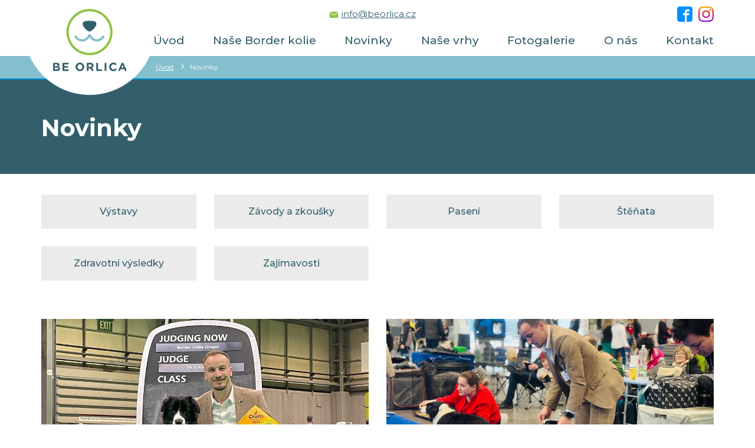

--- FILE ---
content_type: text/html; charset=utf-8
request_url: https://www.beorlica.cz/cs/archive
body_size: 4325
content:
<!DOCTYPE html>
<html lang="cs">
<head>
	<meta charset="utf-8">
	<meta name="viewport" content="width=device-width, initial-scale=1">

	<title>Novinky - Be Orlica - Chovatelská stanice plemene border kolie</title>

	<meta name="description" content="Chovatelská stanice plemene Border kolie s průkazem původu.">
	<meta name="keywords" content="border kolie, chovná stanice border kolie, chovatelská stanice border kolií, chovatelská stanice BOC, border kolie na prodej, border kolie s pp, štěnata na prodej, borderky, boc, chovatelská stanice border kolie, chovatelská stanice psů, border collie">

	<meta property="og:title" content="">
	<meta property="og:type" content="">
	<meta property="og:description" content="">

	<meta name="google-site-verification" content="SOdjOZAlB2N9ahlTFvwcrM386lZtrBqgsOFjWdf6d_A">

	<link href="https://fonts.googleapis.com/css?family=Montserrat:300,400,500,600,700,900&amp;subset=latin-ext" rel="stylesheet">
	<link rel="stylesheet" href="/assets/css/front.css?id=d5c92da4a1df355a6cd4">
	<link rel="shortcut icon" href="/favicon.ico">
</head>

<body>
	<script>(function(d, s, id) {
		  var js, fjs = d.getElementsByTagName(s)[0];
		  if (d.getElementById(id)) return;
		  js = d.createElement(s); js.id = id;
		  js.src = "//connect.facebook.net/cs_CZ/sdk.js#xfbml=1&version=v2.5";
		  fjs.parentNode.insertBefore(js, fjs);
		}(document, 'script', 'facebook-jssdk'));
	</script>

	<header class="container-fluid header">
		<div id="head" class="row">
			<div class="container">
				<div class="row">
					<div class="col-xs-12">
						<div class="flex-header">
							<div class="logo">
								<a href="/cs"><img src="/assets/logo.png"></a>
							</div>
							<div class="right">
								<div class="flex">
									<!--<div class="lang">
									</div> -->

									<div class="contacts-header hidden-xs">
										<p class="contact-header"></p>
										<a class="contact-header" href="mailto:info@beorlica.cz">info@beorlica.cz</a>
									</div>

									<div class="links">
										<!-- <form action="https://beorlica.cz" method="post" id="frm-search" novalidate="">
											<input type="text" name="search_text" id="frm-search-search_text" required="" class="text" placeholder="Hledaný výraz...">
											<button class="button" type="submit" name="search" value="Hledat"></button>
											<input type="hidden" name="_do" value="search-submit"> --><!--[if IE]><input type=IEbug disabled style="display:none"><![endif]-->
										<!-- </form> -->

										<div class=" fb">
											<a class="" target="_blank" title="facebook be-orlica-kennel" href="https://www.facebook.com/Beorlica/"></a>
										</div>
										<div class="insta">
											<a class="" target="_blank" title="instagram be-orlica-kennel" href="https://www.instagram.com/beorlica_bordercollies/"></a>
										</div>
										
									</div>
								</div>
								<div class="main-nav">
									<button type="button" class="navbar-toggle" data-toggle="collapse" data-target="#collapse_nav">
										<span class="menu-text">Menu</span>
										<div class="hamb">
								        	<span class="icon-bar"></span>
								        	<span class="icon-bar"></span>
								        	<span class="icon-bar"></span>
								      </div>
							      </button>
									<nav id="collapse_nav" class="collapse navbar-collapse">

		

		<ul class="navbar-nav">
		    <li class="level1">
		        <a 
		           href="/cs">
		        	Úvod
		        </a>

		    </li>
		    <li class="dropdown level1">
		        <a 
		           href="/cs/m-3-nase-border-kolie" 
		           class="dropdown-toggle" 
		           role="button" 
		           aria-haspopup="true" 
		           aria-expanded="false">
		        	Naše Border kolie
		        </a>


		<div class="dropdown-menu">

		<ul class="1">
		    <li class="level2">
		        <a 
		           href="/cs/m-21-beatris-without-borders">
		        	Beatris Without Borders
		        </a>

		    </li>
		    <li class="level2">
		        <a 
		           href="/cs/m-58-call-me-orlica-gasko-prim">
		        	Call Me Orlica Gasko Prim
		        </a>

		    </li>
		    <li class="level2">
		        <a 
		           href="/cs/m-147-close-to-you-be-orlica">
		        	Close To You Be Orlica
		        </a>

		    </li>
		    <li class="level2">
		        <a 
		           href="/cs/m-196-dancing-queen-be-orlica">
		        	Dancing Queen Be Orlica
		        </a>

		    </li>
		    <li class="level2">
		        <a 
		           href="/cs/m-193-diamonds-are-forever-be-orlica">
		        	Diamonds Are Forever Be Orlica
		        </a>

		    </li>
		</ul>

		</div>
		    </li>
		    <li class="dropdown level1">
		        <a 
		           href="/cs/archive" 
		           class="dropdown-toggle" 
		           role="button" 
		           aria-haspopup="true" 
		           aria-expanded="false">
		        	Novinky
		        </a>


		<div class="dropdown-menu">

		<ul class="1">
		    <li class="level2">
		        <a 
		           href="/cs/m-10-vystavy" 
		           class="dropdown-toggle" 
		           role="button" 
		           aria-haspopup="true" 
		           aria-expanded="false">
		        	Výstavy
		        </a>

		    </li>
		    <li class="level2">
		        <a 
		           href="/cs/m-11-zavody-a-zkousky" 
		           class="dropdown-toggle" 
		           role="button" 
		           aria-haspopup="true" 
		           aria-expanded="false">
		        	Závody a zkoušky
		        </a>

		    </li>
		    <li class="level2">
		        <a 
		           href="/cs/m-132-paseni" 
		           class="dropdown-toggle" 
		           role="button" 
		           aria-haspopup="true" 
		           aria-expanded="false">
		        	Pasení
		        </a>

		    </li>
		    <li class="level2">
		        <a 
		           href="/cs/m-14-stenata" 
		           class="dropdown-toggle" 
		           role="button" 
		           aria-haspopup="true" 
		           aria-expanded="false">
		        	Štěňata
		        </a>

		    </li>
		    <li class="level2">
		        <a 
		           href="/cs/m-201-zdravotni-vysledky" 
		           class="dropdown-toggle" 
		           role="button" 
		           aria-haspopup="true" 
		           aria-expanded="false">
		        	Zdravotní výsledky
		        </a>

		    </li>
		    <li class="level2">
		        <a 
		           href="/cs/m-13-zajimavosti" 
		           class="dropdown-toggle" 
		           role="button" 
		           aria-haspopup="true" 
		           aria-expanded="false">
		        	Zajímavosti
		        </a>

		    </li>
		</ul>

		</div>
		    </li>
		    <li class="dropdown level1">
		        <a 
		           href="/cs/m-4-nase-vrhy" 
		           class="dropdown-toggle" 
		           role="button" 
		           aria-haspopup="true" 
		           aria-expanded="false">
		        	Naše vrhy
		        </a>


		<div class="dropdown-menu">

		<ul class="1">
		    <li class="level2">
		        <a 
		           href="/cs/m-63-vrh-a" 
		           class="dropdown-toggle" 
		           role="button" 
		           aria-haspopup="true" 
		           aria-expanded="false">
		        	Vrh "A"
		        </a>

		    </li>
		    <li class="level2">
		        <a 
		           href="/cs/m-94-vrh-b" 
		           class="dropdown-toggle" 
		           role="button" 
		           aria-haspopup="true" 
		           aria-expanded="false">
		        	Vrh "B"
		        </a>

		    </li>
		    <li class="level2">
		        <a 
		           href="/cs/m-122-vrh-c" 
		           class="dropdown-toggle" 
		           role="button" 
		           aria-haspopup="true" 
		           aria-expanded="false">
		        	Vrh "C"
		        </a>

		    </li>
		    <li class="level2">
		        <a 
		           href="/cs/m-178-vrh-d" 
		           class="dropdown-toggle" 
		           role="button" 
		           aria-haspopup="true" 
		           aria-expanded="false">
		        	Vrh "D"
		        </a>

		    </li>
		</ul>

		</div>
		    </li>
		    <li class="level1">
		        <a 
		           href="/cs/m-6-fotogalerie">
		        	Fotogalerie
		        </a>

		    </li>
		    <li class="level1">
		        <a 
		           href="/cs/m-5-o-nas">
		        	O nás
		        </a>

		    </li>
		    <li class="level1">
		        <a 
		           href="/cs/m-9-kontakt">
		        	Kontakt
		        </a>

		    </li>
		</ul>

		
									</nav>
								</div>
							</div>
						</div>
					</div>
				</div>
			</div>
		</div>
	</header>

<div class="container-fluid breadcrumb-line hidden-xs">
<div class="row">			
<div class="container">  
<div class="row">
	<div class=" col-sm-12">
		<div class="breadcrumb_nav">
				<ol class="breadcrumb"><li><a href="/">Úvod</a></li><li class="active">Novinky</li></ol>
		</div>
	</div>
</div>	
</div>			
</div>
</div>	
<div class="container-fluid uvod_podstrana small_header">	
<div class="row">			
<div class="container">  
	<div class="row">
		<div class="col-xs-12">
			<h1>Novinky</h1>
		</div>	
	</div>	
</div>			
</div>
</div>						

<div class="container-fluid detail news archive">		
<div class="row">			
<div class="container">
	<div class="row">


		<div class="col-xs-12 col-sm-6 col-md-3 text-center">          	<a href="/cs/m-10-vystavy" class="subpage_link">
                  Výstavy
         	</a>
        </div>
		<div class="col-xs-12 col-sm-6 col-md-3 text-center">          	<a href="/cs/m-11-zavody-a-zkousky" class="subpage_link">
                  Závody a zkoušky
         	</a>
        </div>
		<div class="col-xs-12 col-sm-6 col-md-3 text-center">          	<a href="/cs/m-132-paseni" class="subpage_link">
                  Pasení
         	</a>
        </div>
		<div class="col-xs-12 col-sm-6 col-md-3 text-center">          	<a href="/cs/m-14-stenata" class="subpage_link">
                  Štěňata
         	</a>
        </div>
		<div class="col-xs-12 col-sm-6 col-md-3 text-center">          	<a href="/cs/m-201-zdravotni-vysledky" class="subpage_link">
                  Zdravotní výsledky
         	</a>
        </div>
		<div class="col-xs-12 col-sm-6 col-md-3 text-center">          	<a href="/cs/m-13-zajimavosti" class="subpage_link">
                  Zajímavosti
         	</a>
        </div>
	</div>		
	<div class="row popis">

			<div class="col-xs-12 col-sm-12 col-md-6">	
					<div class="article">	
						<a href="/cs/m-222-crufts-2025" title="CRUFTS 2025">
							<div class="main-image">
								<img class="img-responsive" src="/userfiles/news/nw100-222-7.jpg" alt="CRUFTS 2025">
							</div>
							<div class="text">
								<span class="date">09. 03. 2025</span>
								<h2>CRUFTS 2025</h2>
									<p>3. cena (29)</p>
								<div class="hidden-xs arrow">
									<span class="next">&nbsp;</span>	
								</div>
							</div>
						</a>
					</div>			
			</div>	

			<div class="col-xs-12 col-sm-12 col-md-6">	
					<div class="article">	
						<a href="/cs/m-221-duo-cacib-brno" title="Duo CACIB, Brno">
							<div class="main-image">
								<img class="img-responsive" src="/userfiles/news/nw100-221-7.jpg" alt="Duo CACIB, Brno">
							</div>
							<div class="text">
								<span class="date">15. 02. 2025</span>
								<h2>Duo CACIB, Brno</h2>
									<p>res. CAC, CAC, res. CACIB</p>
								<div class="hidden-xs arrow">
									<span class="next">&nbsp;</span>	
								</div>
							</div>
						</a>
					</div>			
			</div>	

			<div class="col-xs-12 col-sm-12 col-md-6">	
					<div class="article">	
						<a href="/cs/m-202-liva-uspesne-absolvovala-rentgeny-a-vysetreni-oci" title="Liva úspěšně absolvovala rentgeny a vyšetření očí!">
							<div class="main-image">
								<img class="img-responsive" src="/userfiles/news/nw100-202-7.jpg" alt="Liva úspěšně absolvovala rentgeny a vyšetření očí!">
							</div>
							<div class="text">
								<span class="date">31. 01. 2025</span>
								<h2>Liva úspěšně absolvovala rentgeny a vyšetření očí!</h2>
									<p>DKK: A/A, DLK: 0/0, OCD: -/-, DOV prostý</p>
								<div class="hidden-xs arrow">
									<span class="next">&nbsp;</span>	
								</div>
							</div>
						</a>
					</div>			
			</div>	

			<div class="col-xs-12 col-sm-12 col-md-6">	
					<div class="article">	
						<a href="/cs/m-220-narodni-vystava-brno" title="Národní výstava Brno">
							<div class="main-image">
								<img class="img-responsive" src="/userfiles/news/nw100-220-7.jpg" alt="Národní výstava Brno">
							</div>
							<div class="text">
								<span class="date">11. 01. 2025</span>
								<h2>Národní výstava Brno</h2>
									<p>CAC, Národní Vítěz, BOS</p>
								<div class="hidden-xs arrow">
									<span class="next">&nbsp;</span>	
								</div>
							</div>
						</a>
					</div>			
			</div>	

			<div class="col-xs-12 col-sm-12 col-md-6">	
					<div class="article">	
						<a href="/cs/m-219-triocacib-praha" title="TrioCACIB Praha">
							<div class="main-image">
								<img class="img-responsive" src="/userfiles/news/nw100-219-7.jpg" alt="TrioCACIB Praha">
							</div>
							<div class="text">
								<span class="date">29. 11. 2024</span>
								<h2>TrioCACIB Praha</h2>
									<p>3x CAC, 3x CACIB, 3x BOS</p>
								<div class="hidden-xs arrow">
									<span class="next">&nbsp;</span>	
								</div>
							</div>
						</a>
					</div>			
			</div>	

			<div class="col-xs-12 col-sm-12 col-md-6">	
					<div class="article">	
						<a href="/cs/m-218-klubova-a-specialni-vystava-bcccz" title="Klubová a speciální výstava BCCCZ">
							<div class="main-image">
								<img class="img-responsive" src="/userfiles/news/nw100-218-7.jpg" alt="Klubová a speciální výstava BCCCZ">
							</div>
							<div class="text">
								<span class="date">19. 10. 2024</span>
								<h2>Klubová a speciální výstava BCCCZ</h2>
									<p>2x CAC, res. CAC</p>
								<div class="hidden-xs arrow">
									<span class="next">&nbsp;</span>	
								</div>
							</div>
						</a>
					</div>			
			</div>	

			<div class="col-xs-12 col-sm-12 col-md-6">	
					<div class="article">	
						<a href="/cs/m-217-klubova-a-specialni-vystava-bcccz" title="Klubová a speciální výstava BCCCZ">
							<div class="main-image">
								<img class="img-responsive" src="/userfiles/news/nw100-217-7.jpg" alt="Klubová a speciální výstava BCCCZ">
							</div>
							<div class="text">
								<span class="date">21. 09. 2024</span>
								<h2>Klubová a speciální výstava BCCCZ</h2>
									<p>CAC, res. CAC, Výborná 4</p>
								<div class="hidden-xs arrow">
									<span class="next">&nbsp;</span>	
								</div>
							</div>
						</a>
					</div>			
			</div>	

			<div class="col-xs-12 col-sm-12 col-md-6">	
					<div class="article">	
						<a href="/cs/m-216-mv-intercanis-brno" title="MV Intercanis Brno">
							<div class="main-image">
								<img class="img-responsive" src="/userfiles/news/nw100-216-7.jpg" alt="MV Intercanis Brno">
							</div>
							<div class="text">
								<span class="date">22. 06. 2024</span>
								<h2>MV Intercanis Brno</h2>
									<p>Výborná 2, res CAC, res CACIB, ČESKÝ ŠAMPION!</p>
								<div class="hidden-xs arrow">
									<span class="next">&nbsp;</span>	
								</div>
							</div>
						</a>
					</div>			
			</div>	

			<div class="col-xs-12 col-sm-12 col-md-6">	
					<div class="article">	
						<a href="/cs/m-215-klubova-a-specialni-vystava-bcccz" title="Klubová a speciální výstava BCCCZ">
							<div class="main-image">
								<img class="img-responsive" src="/userfiles/news/nw100-215-7.jpg" alt="Klubová a speciální výstava BCCCZ">
							</div>
							<div class="text">
								<span class="date">04. 05. 2024</span>
								<h2>Klubová a speciální výstava BCCCZ</h2>
									<p>Junior Šampion CZ, Vítěz speciální výstavy mladých, CAJC, Výborná</p>
								<div class="hidden-xs arrow">
									<span class="next">&nbsp;</span>	
								</div>
							</div>
						</a>
					</div>			
			</div>	

			<div class="col-xs-12 col-sm-12 col-md-6">	
					<div class="article">	
						<a href="/cs/m-214-klubova-vystava-kchmpp-mlada-boleslav" title="Klubová výstava KCHMPP, Mladá Boleslav">
							<div class="main-image">
								<img class="img-responsive" src="/userfiles/news/nw100-214-7.jpg" alt="Klubová výstava KCHMPP, Mladá Boleslav">
							</div>
							<div class="text">
								<span class="date">20. 04. 2024</span>
								<h2>Klubová výstava KCHMPP, Mladá Boleslav</h2>
									<p>BOS, Klubový vítěz, CAJC, CAC, V1, V2</p>
								<div class="hidden-xs arrow">
									<span class="next">&nbsp;</span>	
								</div>
							</div>
						</a>
					</div>			
			</div>	
	</div>			 					 		
	
	<div class="row">
		<div class="col-xs-12">
<ul class="pagination">

	<li class="active"><a href="#">1</a></li>
	<li><a href="/cs/archive?visualPaginator-page=2&amp;do=visualPaginator-showPage">2</a></li>
	<li><a href="/cs/archive?visualPaginator-page=3&amp;do=visualPaginator-showPage">3</a></li>
	<li><a href="/cs/archive?visualPaginator-page=4&amp;do=visualPaginator-showPage">4</a></li>
	<li><a href="/cs/archive?visualPaginator-page=5&amp;do=visualPaginator-showPage">5</a></li>
	<li><a href="/cs/archive?visualPaginator-page=9&amp;do=visualPaginator-showPage">9</a></li>
	<li><a href="/cs/archive?visualPaginator-page=12&amp;do=visualPaginator-showPage">12</a></li>
	<li><a href="/cs/archive?visualPaginator-page=16&amp;do=visualPaginator-showPage">16</a></li>

	<li class="arrow next"><a href="/cs/archive?visualPaginator-page=2&amp;do=visualPaginator-showPage" rel="další" title="další">&raquo;</a></li>
</ul>
		</div>
	</div>
</div>
</div>
</div>										

	<footer class="container-fluid footer">
		<div class="row">
			<div class="container">
				<div class="row">
					<div class="col-xs-12 col-sm-4 col-md-2">
						<h2>Be Orlica</h2>
						<!-- <ul>
								<li n:if="$item['id'] > 2">
									<a href="/cs">Úvod</a>
								</li>
								<li n:if="$item['id'] > 2">
									<a href="/cs/m-3-nase-border-kolie">Naše Border kolie</a>
								</li>
								<li n:if="$item['id'] > 2">
									<a href="/cs/archive">Novinky</a>
								</li>
								<li n:if="$item['id'] > 2">
									<a href="/cs/m-4-nase-vrhy">Naše vrhy</a>
								</li>
								<li n:if="$item['id'] > 2">
									<a href="/cs/m-6-fotogalerie">Fotogalerie</a>
								</li>
								<li n:if="$item['id'] > 2">
									<a href="/cs/m-5-o-nas">O nás</a>
								</li>
								<li n:if="$item['id'] > 2">
									<a href="/cs/m-9-kontakt">Kontakt</a>
								</li>
						</ul>			 -->

		

		<ul class="navbar-nav">
		    <li class="level1">
		        <a 
		           href="/cs">
		        	Úvod
		        </a>

		    </li>
		    <li class="dropdown level1">
		        <a 
		           href="/cs/m-3-nase-border-kolie" 
		           class="dropdown-toggle" 
		           role="button" 
		           aria-haspopup="true" 
		           aria-expanded="false">
		        	Naše Border kolie
		        </a>


		<div class="dropdown-menu">

		<ul class="1">
		    <li class="level2">
		        <a 
		           href="/cs/m-21-beatris-without-borders">
		        	Beatris Without Borders
		        </a>

		    </li>
		    <li class="level2">
		        <a 
		           href="/cs/m-58-call-me-orlica-gasko-prim">
		        	Call Me Orlica Gasko Prim
		        </a>

		    </li>
		    <li class="level2">
		        <a 
		           href="/cs/m-147-close-to-you-be-orlica">
		        	Close To You Be Orlica
		        </a>

		    </li>
		    <li class="level2">
		        <a 
		           href="/cs/m-196-dancing-queen-be-orlica">
		        	Dancing Queen Be Orlica
		        </a>

		    </li>
		    <li class="level2">
		        <a 
		           href="/cs/m-193-diamonds-are-forever-be-orlica">
		        	Diamonds Are Forever Be Orlica
		        </a>

		    </li>
		</ul>

		</div>
		    </li>
		    <li class="dropdown level1">
		        <a 
		           href="/cs/archive" 
		           class="dropdown-toggle" 
		           role="button" 
		           aria-haspopup="true" 
		           aria-expanded="false">
		        	Novinky
		        </a>


		<div class="dropdown-menu">

		<ul class="1">
		    <li class="level2">
		        <a 
		           href="/cs/m-10-vystavy" 
		           class="dropdown-toggle" 
		           role="button" 
		           aria-haspopup="true" 
		           aria-expanded="false">
		        	Výstavy
		        </a>

		    </li>
		    <li class="level2">
		        <a 
		           href="/cs/m-11-zavody-a-zkousky" 
		           class="dropdown-toggle" 
		           role="button" 
		           aria-haspopup="true" 
		           aria-expanded="false">
		        	Závody a zkoušky
		        </a>

		    </li>
		    <li class="level2">
		        <a 
		           href="/cs/m-132-paseni" 
		           class="dropdown-toggle" 
		           role="button" 
		           aria-haspopup="true" 
		           aria-expanded="false">
		        	Pasení
		        </a>

		    </li>
		    <li class="level2">
		        <a 
		           href="/cs/m-14-stenata" 
		           class="dropdown-toggle" 
		           role="button" 
		           aria-haspopup="true" 
		           aria-expanded="false">
		        	Štěňata
		        </a>

		    </li>
		    <li class="level2">
		        <a 
		           href="/cs/m-201-zdravotni-vysledky" 
		           class="dropdown-toggle" 
		           role="button" 
		           aria-haspopup="true" 
		           aria-expanded="false">
		        	Zdravotní výsledky
		        </a>

		    </li>
		    <li class="level2">
		        <a 
		           href="/cs/m-13-zajimavosti" 
		           class="dropdown-toggle" 
		           role="button" 
		           aria-haspopup="true" 
		           aria-expanded="false">
		        	Zajímavosti
		        </a>

		    </li>
		</ul>

		</div>
		    </li>
		    <li class="dropdown level1">
		        <a 
		           href="/cs/m-4-nase-vrhy" 
		           class="dropdown-toggle" 
		           role="button" 
		           aria-haspopup="true" 
		           aria-expanded="false">
		        	Naše vrhy
		        </a>


		<div class="dropdown-menu">

		<ul class="1">
		    <li class="level2">
		        <a 
		           href="/cs/m-63-vrh-a" 
		           class="dropdown-toggle" 
		           role="button" 
		           aria-haspopup="true" 
		           aria-expanded="false">
		        	Vrh "A"
		        </a>

		    </li>
		    <li class="level2">
		        <a 
		           href="/cs/m-94-vrh-b" 
		           class="dropdown-toggle" 
		           role="button" 
		           aria-haspopup="true" 
		           aria-expanded="false">
		        	Vrh "B"
		        </a>

		    </li>
		    <li class="level2">
		        <a 
		           href="/cs/m-122-vrh-c" 
		           class="dropdown-toggle" 
		           role="button" 
		           aria-haspopup="true" 
		           aria-expanded="false">
		        	Vrh "C"
		        </a>

		    </li>
		    <li class="level2">
		        <a 
		           href="/cs/m-178-vrh-d" 
		           class="dropdown-toggle" 
		           role="button" 
		           aria-haspopup="true" 
		           aria-expanded="false">
		        	Vrh "D"
		        </a>

		    </li>
		</ul>

		</div>
		    </li>
		    <li class="level1">
		        <a 
		           href="/cs/m-6-fotogalerie">
		        	Fotogalerie
		        </a>

		    </li>
		    <li class="level1">
		        <a 
		           href="/cs/m-5-o-nas">
		        	O nás
		        </a>

		    </li>
		    <li class="level1">
		        <a 
		           href="/cs/m-9-kontakt">
		        	Kontakt
		        </a>

		    </li>
		</ul>

		
					</div>
					<div class="col-xs-12 col-sm-4 col-md-2">
						<h2>Novinky</h2>
						<ul>
								<li >
									<a href="/cs/m-10-vystavy">Výstavy</a>
								</li>
								<li >
									<a href="/cs/m-11-zavody-a-zkousky">Závody a zkoušky</a>
								</li>
								<li >
									<a href="/cs/m-132-paseni">Pasení</a>
								</li>
								<li >
									<a href="/cs/m-14-stenata">Štěňata</a>
								</li>
								<li >
									<a href="/cs/m-201-zdravotni-vysledky">Zdravotní výsledky</a>
								</li>
								<li >
									<a href="/cs/m-13-zajimavosti">Zajímavosti</a>
								</li>
						</ul>
					</div>

					<div class="col-xs-12 col-sm-4 col-md-3 contact">
						<h2>Kontakt</h2>
						<p class="contact-footer"></p>
						<a  class="contact-footer" href="mailto:info@beorlica.cz">info@beorlica.cz</a>
		        <a target="_blank" class="fb" title="facebook be-orlica-kennel" href="https://www.facebook.com/Beorlica/">Facebook</a> <br>
						<a target="_blank" class="insta" title="instagram be-orlica-kennel" href="https://www.instagram.com/beorlica_bordercollies/">Instagram</a>
					</div>

					<div class="col-xs-12 col-sm-12 col-md-3 nopadding">
						<div class="col-xs-12">
							<div class="fb-plug">
								<div class="fb-page"
									 data-href="https://www.facebook.com/Beorlica/"
									 data-width="400"
									 data-small-header="false"
									 data-adapt-container-width="true"
									 data-hide-cover="false"
									 data-show-facepile="true"
									 data-show-posts="false">
									<div class="fb-xfbml-parse-ignore">
										<blockquote cite="https://www.facebook.com/Beorlica/">
											<a href="https://www.facebook.com/Beorlica/">Be Orlica Kennel</a>
										</blockquote>
									</div>
								</div>
							</div>
						</div>
					</div>
					<div class="col-xs-12 col-sm-12 bottom">
						<p>Realizace <a rel="nofollow" href="http://www.czechyan.cz/">Jan Čech</a> & <a rel="nofollow" href="https://www.pavelskucek.cz/" target="_blank">Pavel Skuček</a></p>
					</div>
				</div>
			</div>
		</div>
	</footer>

	<script src="/assets/js/front.js?id=cea90db6d56dc2b74dea"></script>

<script>
$("[data-fancybox]").fancybox({
	loop: true,
	infobar: true,
	hash: false,
	lang : 'cs',
	thumbs: {
		autoStart: true
	},
	i18n : {
		'en' : {
			CLOSE       : 'Close',
			NEXT        : 'Next',
			PREV        : 'Previous',
			ERROR       : 'The requested content cannot be loaded. <br/> Please try again later.',
			PLAY_START  : 'Start slideshow',
			PLAY_STOP   : 'Pause slideshow',
			FULL_SCREEN : 'Full screen',
			THUMBS      : 'Thumbnails'
		},
		'cs' : {
			CLOSE       : 'Zavřít',
			NEXT        : 'Další',
			PREV        : 'Předchozí',
			ERROR       : 'Nepodařilo se načíst obsah. Zkuste to prosím znovu.',
			PLAY_START  : 'Začít přehrávat',
			PLAY_STOP   : 'Přestat přehrávat',
			FULL_SCREEN : 'Celá obrazovka',
			THUMBS      : 'Zobrazit miniatury '
		}
	}
});
</script>

	<script>
    	ga=function(){ ga.q.push(arguments) };ga.q=[];ga.l=+new Date;
    	ga('create',"UA-105317826-2",'auto');ga('send','pageview');
	</script>
	<script src="https://www.google-analytics.com/analytics.js" async defer></script>

	
</body>
</html>


--- FILE ---
content_type: application/javascript
request_url: https://www.beorlica.cz/assets/js/front.js?id=cea90db6d56dc2b74dea
body_size: 129584
content:
if(function(e,t){"object"==typeof module&&"object"==typeof module.exports?module.exports=e.document?t(e,!0):function(e){if(!e.document)throw new Error("jQuery requires a window with a document");return t(e)}:t(e)}("undefined"!=typeof window?window:this,function(e,t){function n(e){var t=!!e&&"length"in e&&e.length,n=me.type(e);return"function"!==n&&!me.isWindow(e)&&("array"===n||0===t||"number"==typeof t&&t>0&&t-1 in e)}function a(e,t,n){if(me.isFunction(t))return me.grep(e,function(e,a){return!!t.call(e,a,e)!==n});if(t.nodeType)return me.grep(e,function(e){return e===t!==n});if("string"==typeof t){if(Ye.test(t))return me.filter(t,e,n);t=me.filter(t,e)}return me.grep(e,function(e){return me.inArray(e,t)>-1!==n})}function i(e,t){do{e=e[t]}while(e&&1!==e.nodeType);return e}function s(e){var t={};return me.each(e.match(xe)||[],function(e,n){t[n]=!0}),t}function r(){ae.addEventListener?(ae.removeEventListener("DOMContentLoaded",o),e.removeEventListener("load",o)):(ae.detachEvent("onreadystatechange",o),e.detachEvent("onload",o))}function o(){(ae.addEventListener||"load"===e.event.type||"complete"===ae.readyState)&&(r(),me.ready())}function d(e,t,n){if(void 0===n&&1===e.nodeType){var a="data-"+t.replace(Ce,"-$1").toLowerCase();if("string"==typeof(n=e.getAttribute(a))){try{n="true"===n||"false"!==n&&("null"===n?null:+n+""===n?+n:Pe.test(n)?me.parseJSON(n):n)}catch(e){}me.data(e,t,n)}else n=void 0}return n}function l(e){var t;for(t in e)if(("data"!==t||!me.isEmptyObject(e[t]))&&"toJSON"!==t)return!1;return!0}function u(e,t,n,a){if(je(e)){var i,s,r=me.expando,o=e.nodeType,d=o?me.cache:e,l=o?e[r]:e[r]&&r;if(l&&d[l]&&(a||d[l].data)||void 0!==n||"string"!=typeof t)return l||(l=o?e[r]=ne.pop()||me.guid++:r),d[l]||(d[l]=o?{}:{toJSON:me.noop}),"object"!=typeof t&&"function"!=typeof t||(a?d[l]=me.extend(d[l],t):d[l].data=me.extend(d[l].data,t)),s=d[l],a||(s.data||(s.data={}),s=s.data),void 0!==n&&(s[me.camelCase(t)]=n),"string"==typeof t?null==(i=s[t])&&(i=s[me.camelCase(t)]):i=s,i}}function c(e,t,n){if(je(e)){var a,i,s=e.nodeType,r=s?me.cache:e,o=s?e[me.expando]:me.expando;if(r[o]){if(t&&(a=n?r[o]:r[o].data)){me.isArray(t)?t=t.concat(me.map(t,me.camelCase)):t in a?t=[t]:(t=me.camelCase(t),t=t in a?[t]:t.split(" ")),i=t.length;for(;i--;)delete a[t[i]];if(n?!l(a):!me.isEmptyObject(a))return}(n||(delete r[o].data,l(r[o])))&&(s?me.cleanData([e],!0):ce.deleteExpando||r!=r.window?delete r[o]:r[o]=void 0)}}}function h(e,t,n,a){var i,s=1,r=20,o=a?function(){return a.cur()}:function(){return me.css(e,t,"")},d=o(),l=n&&n[3]||(me.cssNumber[t]?"":"px"),u=(me.cssNumber[t]||"px"!==l&&+d)&&Ee.exec(me.css(e,t));if(u&&u[3]!==l){l=l||u[3],n=n||[],u=+d||1;do{s=s||".5",u/=s,me.style(e,t,u+l)}while(s!==(s=o()/d)&&1!==s&&--r)}return n&&(u=+u||+d||0,i=n[1]?u+(n[1]+1)*n[2]:+n[2],a&&(a.unit=l,a.start=u,a.end=i)),i}function m(e){var t=Re.split("|"),n=e.createDocumentFragment();if(n.createElement)for(;t.length;)n.createElement(t.pop());return n}function _(e,t){var n,a,i=0,s=void 0!==e.getElementsByTagName?e.getElementsByTagName(t||"*"):void 0!==e.querySelectorAll?e.querySelectorAll(t||"*"):void 0;if(!s)for(s=[],n=e.childNodes||e;null!=(a=n[i]);i++)!t||me.nodeName(a,t)?s.push(a):me.merge(s,_(a,t));return void 0===t||t&&me.nodeName(e,t)?me.merge([e],s):s}function p(e,t){for(var n,a=0;null!=(n=e[a]);a++)me._data(n,"globalEval",!t||me._data(t[a],"globalEval"))}function f(e){Ne.test(e.type)&&(e.defaultChecked=e.checked)}function g(e,t,n,a,i){for(var s,r,o,d,l,u,c,h=e.length,g=m(t),y=[],M=0;h>M;M++)if((r=e[M])||0===r)if("object"===me.type(r))me.merge(y,r.nodeType?[r]:r);else if(Be.test(r)){for(d=d||g.appendChild(t.createElement("div")),l=(Oe.exec(r)||["",""])[1].toLowerCase(),c=qe[l]||qe._default,d.innerHTML=c[1]+me.htmlPrefilter(r)+c[2],s=c[0];s--;)d=d.lastChild;if(!ce.leadingWhitespace&&ze.test(r)&&y.push(t.createTextNode(ze.exec(r)[0])),!ce.tbody)for(r="table"!==l||Je.test(r)?"<table>"!==c[1]||Je.test(r)?0:d:d.firstChild,s=r&&r.childNodes.length;s--;)me.nodeName(u=r.childNodes[s],"tbody")&&!u.childNodes.length&&r.removeChild(u);for(me.merge(y,d.childNodes),d.textContent="";d.firstChild;)d.removeChild(d.firstChild);d=g.lastChild}else y.push(t.createTextNode(r));for(d&&g.removeChild(d),ce.appendChecked||me.grep(_(y,"input"),f),M=0;r=y[M++];)if(a&&me.inArray(r,a)>-1)i&&i.push(r);else if(o=me.contains(r.ownerDocument,r),d=_(g.appendChild(r),"script"),o&&p(d),n)for(s=0;r=d[s++];)Ie.test(r.type||"")&&n.push(r);return d=null,g}function y(){return!0}function M(){return!1}function v(){try{return ae.activeElement}catch(e){}}function L(e,t,n,a,i,s){var r,o;if("object"==typeof t){"string"!=typeof n&&(a=a||n,n=void 0);for(o in t)L(e,o,n,a,t[o],s);return e}if(null==a&&null==i?(i=n,a=n=void 0):null==i&&("string"==typeof n?(i=a,a=void 0):(i=a,a=n,n=void 0)),!1===i)i=M;else if(!i)return e;return 1===s&&(r=i,i=function(e){return me().off(e),r.apply(this,arguments)},i.guid=r.guid||(r.guid=me.guid++)),e.each(function(){me.event.add(this,t,i,a,n)})}function b(e,t){return me.nodeName(e,"table")&&me.nodeName(11!==t.nodeType?t:t.firstChild,"tr")?e.getElementsByTagName("tbody")[0]||e.appendChild(e.ownerDocument.createElement("tbody")):e}function Y(e){return e.type=(null!==me.find.attr(e,"type"))+"/"+e.type,e}function w(e){var t=at.exec(e.type);return t?e.type=t[1]:e.removeAttribute("type"),e}function k(e,t){if(1===t.nodeType&&me.hasData(e)){var n,a,i,s=me._data(e),r=me._data(t,s),o=s.events;if(o){delete r.handle,r.events={};for(n in o)for(a=0,i=o[n].length;i>a;a++)me.event.add(t,n,o[n][a])}r.data&&(r.data=me.extend({},r.data))}}function T(e,t){var n,a,i;if(1===t.nodeType){if(n=t.nodeName.toLowerCase(),!ce.noCloneEvent&&t[me.expando]){i=me._data(t);for(a in i.events)me.removeEvent(t,a,i.handle);t.removeAttribute(me.expando)}"script"===n&&t.text!==e.text?(Y(t).text=e.text,w(t)):"object"===n?(t.parentNode&&(t.outerHTML=e.outerHTML),ce.html5Clone&&e.innerHTML&&!me.trim(t.innerHTML)&&(t.innerHTML=e.innerHTML)):"input"===n&&Ne.test(e.type)?(t.defaultChecked=t.checked=e.checked,t.value!==e.value&&(t.value=e.value)):"option"===n?t.defaultSelected=t.selected=e.defaultSelected:"input"!==n&&"textarea"!==n||(t.defaultValue=e.defaultValue)}}function D(e,t,n,a){t=se.apply([],t);var i,s,r,o,d,l,u=0,c=e.length,h=c-1,m=t[0],p=me.isFunction(m);if(p||c>1&&"string"==typeof m&&!ce.checkClone&&nt.test(m))return e.each(function(i){var s=e.eq(i);p&&(t[0]=m.call(this,i,s.html())),D(s,t,n,a)});if(c&&(l=g(t,e[0].ownerDocument,!1,e,a),i=l.firstChild,1===l.childNodes.length&&(l=i),i||a)){for(o=me.map(_(l,"script"),Y),r=o.length;c>u;u++)s=l,u!==h&&(s=me.clone(s,!0,!0),r&&me.merge(o,_(s,"script"))),n.call(e[u],s,u);if(r)for(d=o[o.length-1].ownerDocument,me.map(o,w),u=0;r>u;u++)s=o[u],Ie.test(s.type||"")&&!me._data(s,"globalEval")&&me.contains(d,s)&&(s.src?me._evalUrl&&me._evalUrl(s.src):me.globalEval((s.text||s.textContent||s.innerHTML||"").replace(it,"")));l=i=null}return e}function x(e,t,n){for(var a,i=t?me.filter(t,e):e,s=0;null!=(a=i[s]);s++)n||1!==a.nodeType||me.cleanData(_(a)),a.parentNode&&(n&&me.contains(a.ownerDocument,a)&&p(_(a,"script")),a.parentNode.removeChild(a));return e}function S(e,t){var n=me(t.createElement(e)).appendTo(t.body),a=me.css(n[0],"display");return n.detach(),a}function H(e){var t=ae,n=dt[e];return n||(n=S(e,t),"none"!==n&&n||(ot=(ot||me("<iframe frameborder='0' width='0' height='0'/>")).appendTo(t.documentElement),t=(ot[0].contentWindow||ot[0].contentDocument).document,t.write(),t.close(),n=S(e,t),ot.detach()),dt[e]=n),n}function j(e,t){return{get:function(){return e()?void delete this.get:(this.get=t).apply(this,arguments)}}}function P(e){if(e in Yt)return e;for(var t=e.charAt(0).toUpperCase()+e.slice(1),n=bt.length;n--;)if((e=bt[n]+t)in Yt)return e}function C(e,t){for(var n,a,i,s=[],r=0,o=e.length;o>r;r++)a=e[r],a.style&&(s[r]=me._data(a,"olddisplay"),n=a.style.display,t?(s[r]||"none"!==n||(a.style.display=""),""===a.style.display&&Fe(a)&&(s[r]=me._data(a,"olddisplay",H(a.nodeName)))):(i=Fe(a),(n&&"none"!==n||!i)&&me._data(a,"olddisplay",i?n:me.css(a,"display"))));for(r=0;o>r;r++)a=e[r],a.style&&(t&&"none"!==a.style.display&&""!==a.style.display||(a.style.display=t?s[r]||"":"none"));return e}function $(e,t,n){var a=Mt.exec(t);return a?Math.max(0,a[1]-(n||0))+(a[2]||"px"):t}function E(e,t,n,a,i){for(var s=n===(a?"border":"content")?4:"width"===t?1:0,r=0;4>s;s+=2)"margin"===n&&(r+=me.css(e,n+Ae[s],!0,i)),a?("content"===n&&(r-=me.css(e,"padding"+Ae[s],!0,i)),"margin"!==n&&(r-=me.css(e,"border"+Ae[s]+"Width",!0,i))):(r+=me.css(e,"padding"+Ae[s],!0,i),"padding"!==n&&(r+=me.css(e,"border"+Ae[s]+"Width",!0,i)));return r}function A(e,t,n){var a=!0,i="width"===t?e.offsetWidth:e.offsetHeight,s=mt(e),r=ce.boxSizing&&"border-box"===me.css(e,"boxSizing",!1,s);if(0>=i||null==i){if(i=_t(e,t,s),(0>i||null==i)&&(i=e.style[t]),ut.test(i))return i;a=r&&(ce.boxSizingReliable()||i===e.style[t]),i=parseFloat(i)||0}return i+E(e,t,n||(r?"border":"content"),a,s)+"px"}function F(e,t,n,a,i){return new F.prototype.init(e,t,n,a,i)}function W(){return e.setTimeout(function(){wt=void 0}),wt=me.now()}function N(e,t){var n,a={height:e},i=0;for(t=t?1:0;4>i;i+=2-t)n=Ae[i],a["margin"+n]=a["padding"+n]=e;return t&&(a.opacity=a.width=e),a}function O(e,t,n){for(var a,i=(R.tweeners[t]||[]).concat(R.tweeners["*"]),s=0,r=i.length;r>s;s++)if(a=i[s].call(n,t,e))return a}function I(e,t,n){var a,i,s,r,o,d,l,u=this,c={},h=e.style,m=e.nodeType&&Fe(e),_=me._data(e,"fxshow");n.queue||(o=me._queueHooks(e,"fx"),null==o.unqueued&&(o.unqueued=0,d=o.empty.fire,o.empty.fire=function(){o.unqueued||d()}),o.unqueued++,u.always(function(){u.always(function(){o.unqueued--,me.queue(e,"fx").length||o.empty.fire()})})),1===e.nodeType&&("height"in t||"width"in t)&&(n.overflow=[h.overflow,h.overflowX,h.overflowY],l=me.css(e,"display"),"inline"===("none"===l?me._data(e,"olddisplay")||H(e.nodeName):l)&&"none"===me.css(e,"float")&&(ce.inlineBlockNeedsLayout&&"inline"!==H(e.nodeName)?h.zoom=1:h.display="inline-block")),n.overflow&&(h.overflow="hidden",ce.shrinkWrapBlocks()||u.always(function(){h.overflow=n.overflow[0],h.overflowX=n.overflow[1],h.overflowY=n.overflow[2]}));for(a in t)if(i=t[a],Tt.exec(i)){if(delete t[a],s=s||"toggle"===i,i===(m?"hide":"show")){if("show"!==i||!_||void 0===_[a])continue;m=!0}c[a]=_&&_[a]||me.style(e,a)}else l=void 0;if(me.isEmptyObject(c))"inline"===("none"===l?H(e.nodeName):l)&&(h.display=l);else{_?"hidden"in _&&(m=_.hidden):_=me._data(e,"fxshow",{}),s&&(_.hidden=!m),m?me(e).show():u.done(function(){me(e).hide()}),u.done(function(){var t;me._removeData(e,"fxshow");for(t in c)me.style(e,t,c[t])});for(a in c)r=O(m?_[a]:0,a,u),a in _||(_[a]=r.start,m&&(r.end=r.start,r.start="width"===a||"height"===a?1:0))}}function z(e,t){var n,a,i,s,r;for(n in e)if(a=me.camelCase(n),i=t[a],s=e[n],me.isArray(s)&&(i=s[1],s=e[n]=s[0]),n!==a&&(e[a]=s,delete e[n]),(r=me.cssHooks[a])&&"expand"in r){s=r.expand(s),delete e[a];for(n in s)n in e||(e[n]=s[n],t[n]=i)}else t[a]=i}function R(e,t,n){var a,i,s=0,r=R.prefilters.length,o=me.Deferred().always(function(){delete d.elem}),d=function(){if(i)return!1;for(var t=wt||W(),n=Math.max(0,l.startTime+l.duration-t),a=n/l.duration||0,s=1-a,r=0,d=l.tweens.length;d>r;r++)l.tweens[r].run(s);return o.notifyWith(e,[l,s,n]),1>s&&d?n:(o.resolveWith(e,[l]),!1)},l=o.promise({elem:e,props:me.extend({},t),opts:me.extend(!0,{specialEasing:{},easing:me.easing._default},n),originalProperties:t,originalOptions:n,startTime:wt||W(),duration:n.duration,tweens:[],createTween:function(t,n){var a=me.Tween(e,l.opts,t,n,l.opts.specialEasing[t]||l.opts.easing);return l.tweens.push(a),a},stop:function(t){var n=0,a=t?l.tweens.length:0;if(i)return this;for(i=!0;a>n;n++)l.tweens[n].run(1);return t?(o.notifyWith(e,[l,1,0]),o.resolveWith(e,[l,t])):o.rejectWith(e,[l,t]),this}}),u=l.props;for(z(u,l.opts.specialEasing);r>s;s++)if(a=R.prefilters[s].call(l,e,u,l.opts))return me.isFunction(a.stop)&&(me._queueHooks(l.elem,l.opts.queue).stop=me.proxy(a.stop,a)),a;return me.map(u,O,l),me.isFunction(l.opts.start)&&l.opts.start.call(e,l),me.fx.timer(me.extend(d,{elem:e,anim:l,queue:l.opts.queue})),l.progress(l.opts.progress).done(l.opts.done,l.opts.complete).fail(l.opts.fail).always(l.opts.always)}function q(e){return me.attr(e,"class")||""}function B(e){return function(t,n){"string"!=typeof t&&(n=t,t="*");var a,i=0,s=t.toLowerCase().match(xe)||[];if(me.isFunction(n))for(;a=s[i++];)"+"===a.charAt(0)?(a=a.slice(1)||"*",(e[a]=e[a]||[]).unshift(n)):(e[a]=e[a]||[]).push(n)}}function J(e,t,n,a){function i(o){var d;return s[o]=!0,me.each(e[o]||[],function(e,o){var l=o(t,n,a);return"string"!=typeof l||r||s[l]?r?!(d=l):void 0:(t.dataTypes.unshift(l),i(l),!1)}),d}var s={},r=e===Kt;return i(t.dataTypes[0])||!s["*"]&&i("*")}function U(e,t){var n,a,i=me.ajaxSettings.flatOptions||{};for(a in t)void 0!==t[a]&&((i[a]?e:n||(n={}))[a]=t[a]);return n&&me.extend(!0,e,n),e}function V(e,t,n){for(var a,i,s,r,o=e.contents,d=e.dataTypes;"*"===d[0];)d.shift(),void 0===i&&(i=e.mimeType||t.getResponseHeader("Content-Type"));if(i)for(r in o)if(o[r]&&o[r].test(i)){d.unshift(r);break}if(d[0]in n)s=d[0];else{for(r in n){if(!d[0]||e.converters[r+" "+d[0]]){s=r;break}a||(a=r)}s=s||a}return s?(s!==d[0]&&d.unshift(s),n[s]):void 0}function G(e,t,n,a){var i,s,r,o,d,l={},u=e.dataTypes.slice();if(u[1])for(r in e.converters)l[r.toLowerCase()]=e.converters[r];for(s=u.shift();s;)if(e.responseFields[s]&&(n[e.responseFields[s]]=t),!d&&a&&e.dataFilter&&(t=e.dataFilter(t,e.dataType)),d=s,s=u.shift())if("*"===s)s=d;else if("*"!==d&&d!==s){if(!(r=l[d+" "+s]||l["* "+s]))for(i in l)if(o=i.split(" "),o[1]===s&&(r=l[d+" "+o[0]]||l["* "+o[0]])){!0===r?r=l[i]:!0!==l[i]&&(s=o[0],u.unshift(o[1]));break}if(!0!==r)if(r&&e.throws)t=r(t);else try{t=r(t)}catch(e){return{state:"parsererror",error:r?e:"No conversion from "+d+" to "+s}}}return{state:"success",data:t}}function X(e){return e.style&&e.style.display||me.css(e,"display")}function K(e){if(!me.contains(e.ownerDocument||ae,e))return!0;for(;e&&1===e.nodeType;){if("none"===X(e)||"hidden"===e.type)return!0;e=e.parentNode}return!1}function Q(e,t,n,a){var i;if(me.isArray(t))me.each(t,function(t,i){n||nn.test(e)?a(e,i):Q(e+"["+("object"==typeof i&&null!=i?t:"")+"]",i,n,a)});else if(n||"object"!==me.type(t))a(e,t);else for(i in t)Q(e+"["+i+"]",t[i],n,a)}function Z(){try{return new e.XMLHttpRequest}catch(e){}}function ee(){try{return new e.ActiveXObject("Microsoft.XMLHTTP")}catch(e){}}function te(e){return me.isWindow(e)?e:9===e.nodeType&&(e.defaultView||e.parentWindow)}var ne=[],ae=e.document,ie=ne.slice,se=ne.concat,re=ne.push,oe=ne.indexOf,de={},le=de.toString,ue=de.hasOwnProperty,ce={},he="1.12.4",me=function(e,t){return new me.fn.init(e,t)},_e=/^[\s\uFEFF\xA0]+|[\s\uFEFF\xA0]+$/g,pe=/^-ms-/,fe=/-([\da-z])/gi,ge=function(e,t){return t.toUpperCase()};me.fn=me.prototype={jquery:he,constructor:me,selector:"",length:0,toArray:function(){return ie.call(this)},get:function(e){return null!=e?0>e?this[e+this.length]:this[e]:ie.call(this)},pushStack:function(e){var t=me.merge(this.constructor(),e);return t.prevObject=this,t.context=this.context,t},each:function(e){return me.each(this,e)},map:function(e){return this.pushStack(me.map(this,function(t,n){return e.call(t,n,t)}))},slice:function(){return this.pushStack(ie.apply(this,arguments))},first:function(){return this.eq(0)},last:function(){return this.eq(-1)},eq:function(e){var t=this.length,n=+e+(0>e?t:0);return this.pushStack(n>=0&&t>n?[this[n]]:[])},end:function(){return this.prevObject||this.constructor()},push:re,sort:ne.sort,splice:ne.splice},me.extend=me.fn.extend=function(){var e,t,n,a,i,s,r=arguments[0]||{},o=1,d=arguments.length,l=!1;for("boolean"==typeof r&&(l=r,r=arguments[o]||{},o++),"object"==typeof r||me.isFunction(r)||(r={}),o===d&&(r=this,o--);d>o;o++)if(null!=(i=arguments[o]))for(a in i)e=r[a],n=i[a],r!==n&&(l&&n&&(me.isPlainObject(n)||(t=me.isArray(n)))?(t?(t=!1,s=e&&me.isArray(e)?e:[]):s=e&&me.isPlainObject(e)?e:{},r[a]=me.extend(l,s,n)):void 0!==n&&(r[a]=n));return r},me.extend({expando:"jQuery"+(he+Math.random()).replace(/\D/g,""),isReady:!0,error:function(e){throw new Error(e)},noop:function(){},isFunction:function(e){return"function"===me.type(e)},isArray:Array.isArray||function(e){return"array"===me.type(e)},isWindow:function(e){return null!=e&&e==e.window},isNumeric:function(e){var t=e&&e.toString();return!me.isArray(e)&&t-parseFloat(t)+1>=0},isEmptyObject:function(e){var t;for(t in e)return!1;return!0},isPlainObject:function(e){var t;if(!e||"object"!==me.type(e)||e.nodeType||me.isWindow(e))return!1;try{if(e.constructor&&!ue.call(e,"constructor")&&!ue.call(e.constructor.prototype,"isPrototypeOf"))return!1}catch(e){return!1}if(!ce.ownFirst)for(t in e)return ue.call(e,t);for(t in e);return void 0===t||ue.call(e,t)},type:function(e){return null==e?e+"":"object"==typeof e||"function"==typeof e?de[le.call(e)]||"object":typeof e},globalEval:function(t){t&&me.trim(t)&&(e.execScript||function(t){e.eval.call(e,t)})(t)},camelCase:function(e){return e.replace(pe,"ms-").replace(fe,ge)},nodeName:function(e,t){return e.nodeName&&e.nodeName.toLowerCase()===t.toLowerCase()},each:function(e,t){var a,i=0;if(n(e))for(a=e.length;a>i&&!1!==t.call(e[i],i,e[i]);i++);else for(i in e)if(!1===t.call(e[i],i,e[i]))break;return e},trim:function(e){return null==e?"":(e+"").replace(_e,"")},makeArray:function(e,t){var a=t||[];return null!=e&&(n(Object(e))?me.merge(a,"string"==typeof e?[e]:e):re.call(a,e)),a},inArray:function(e,t,n){var a;if(t){if(oe)return oe.call(t,e,n);for(a=t.length,n=n?0>n?Math.max(0,a+n):n:0;a>n;n++)if(n in t&&t[n]===e)return n}return-1},merge:function(e,t){for(var n=+t.length,a=0,i=e.length;n>a;)e[i++]=t[a++];if(n!==n)for(;void 0!==t[a];)e[i++]=t[a++];return e.length=i,e},grep:function(e,t,n){for(var a=[],i=0,s=e.length,r=!n;s>i;i++)!t(e[i],i)!==r&&a.push(e[i]);return a},map:function(e,t,a){var i,s,r=0,o=[];if(n(e))for(i=e.length;i>r;r++)null!=(s=t(e[r],r,a))&&o.push(s);else for(r in e)null!=(s=t(e[r],r,a))&&o.push(s);return se.apply([],o)},guid:1,proxy:function(e,t){var n,a,i;return"string"==typeof t&&(i=e[t],t=e,e=i),me.isFunction(e)?(n=ie.call(arguments,2),a=function(){return e.apply(t||this,n.concat(ie.call(arguments)))},a.guid=e.guid=e.guid||me.guid++,a):void 0},now:function(){return+new Date},support:ce}),"function"==typeof Symbol&&(me.fn[Symbol.iterator]=ne[Symbol.iterator]),me.each("Boolean Number String Function Array Date RegExp Object Error Symbol".split(" "),function(e,t){de["[object "+t+"]"]=t.toLowerCase()});var ye=function(e){function t(e,t,n,a){var i,s,r,o,l,c,h,m,_=t&&t.ownerDocument,p=t?t.nodeType:9;if(n=n||[],"string"!=typeof e||!e||1!==p&&9!==p&&11!==p)return n;if(!a&&((t?t.ownerDocument||t:W)!==H&&S(t),t=t||H,P)){if(11!==p&&(c=pe.exec(e)))if(i=c[1]){if(9===p){if(!(r=t.getElementById(i)))return n;if(r.id===i)return n.push(r),n}else if(_&&(r=_.getElementById(i))&&A(t,r)&&r.id===i)return n.push(r),n}else{if(c[2])return X.apply(n,t.getElementsByTagName(e)),n;if((i=c[3])&&M.getElementsByClassName&&t.getElementsByClassName)return X.apply(n,t.getElementsByClassName(i)),n}if(M.qsa&&!R[e+" "]&&(!C||!C.test(e))){if(1!==p)_=t,m=e;else if("object"!==t.nodeName.toLowerCase()){for((o=t.getAttribute("id"))?o=o.replace(ge,"\\$&"):t.setAttribute("id",o=F),h=Y(e),s=h.length,l=ue.test(o)?"#"+o:"[id='"+o+"']";s--;)h[s]=l+" "+u(h[s]);m=h.join(","),_=fe.test(e)&&d(t.parentNode)||t}if(m)try{return X.apply(n,_.querySelectorAll(m)),n}catch(e){}finally{o===F&&t.removeAttribute("id")}}}return k(e.replace(se,"$1"),t,n,a)}function n(){function e(n,a){return t.push(n+" ")>v.cacheLength&&delete e[t.shift()],e[n+" "]=a}var t=[];return e}function a(e){return e[F]=!0,e}function i(e){var t=H.createElement("div");try{return!!e(t)}catch(e){return!1}finally{t.parentNode&&t.parentNode.removeChild(t),t=null}}function s(e,t){for(var n=e.split("|"),a=n.length;a--;)v.attrHandle[n[a]]=t}function r(e,t){var n=t&&e,a=n&&1===e.nodeType&&1===t.nodeType&&(~t.sourceIndex||B)-(~e.sourceIndex||B);if(a)return a;if(n)for(;n=n.nextSibling;)if(n===t)return-1;return e?1:-1}function o(e){return a(function(t){return t=+t,a(function(n,a){for(var i,s=e([],n.length,t),r=s.length;r--;)n[i=s[r]]&&(n[i]=!(a[i]=n[i]))})})}function d(e){return e&&void 0!==e.getElementsByTagName&&e}function l(){}function u(e){for(var t=0,n=e.length,a="";n>t;t++)a+=e[t].value;return a}function c(e,t,n){var a=t.dir,i=n&&"parentNode"===a,s=O++;return t.first?function(t,n,s){for(;t=t[a];)if(1===t.nodeType||i)return e(t,n,s)}:function(t,n,r){var o,d,l,u=[N,s];if(r){for(;t=t[a];)if((1===t.nodeType||i)&&e(t,n,r))return!0}else for(;t=t[a];)if(1===t.nodeType||i){if(l=t[F]||(t[F]={}),d=l[t.uniqueID]||(l[t.uniqueID]={}),(o=d[a])&&o[0]===N&&o[1]===s)return u[2]=o[2];if(d[a]=u,u[2]=e(t,n,r))return!0}}}function h(e){return e.length>1?function(t,n,a){for(var i=e.length;i--;)if(!e[i](t,n,a))return!1;return!0}:e[0]}function m(e,n,a){for(var i=0,s=n.length;s>i;i++)t(e,n[i],a);return a}function _(e,t,n,a,i){for(var s,r=[],o=0,d=e.length,l=null!=t;d>o;o++)(s=e[o])&&(n&&!n(s,a,i)||(r.push(s),l&&t.push(o)));return r}function p(e,t,n,i,s,r){return i&&!i[F]&&(i=p(i)),s&&!s[F]&&(s=p(s,r)),a(function(a,r,o,d){var l,u,c,h=[],p=[],f=r.length,g=a||m(t||"*",o.nodeType?[o]:o,[]),y=!e||!a&&t?g:_(g,h,e,o,d),M=n?s||(a?e:f||i)?[]:r:y;if(n&&n(y,M,o,d),i)for(l=_(M,p),i(l,[],o,d),u=l.length;u--;)(c=l[u])&&(M[p[u]]=!(y[p[u]]=c));if(a){if(s||e){if(s){for(l=[],u=M.length;u--;)(c=M[u])&&l.push(y[u]=c);s(null,M=[],l,d)}for(u=M.length;u--;)(c=M[u])&&(l=s?Q(a,c):h[u])>-1&&(a[l]=!(r[l]=c))}}else M=_(M===r?M.splice(f,M.length):M),s?s(null,r,M,d):X.apply(r,M)})}function f(e){for(var t,n,a,i=e.length,s=v.relative[e[0].type],r=s||v.relative[" "],o=s?1:0,d=c(function(e){return e===t},r,!0),l=c(function(e){return Q(t,e)>-1},r,!0),m=[function(e,n,a){var i=!s&&(a||n!==T)||((t=n).nodeType?d(e,n,a):l(e,n,a));return t=null,i}];i>o;o++)if(n=v.relative[e[o].type])m=[c(h(m),n)];else{if(n=v.filter[e[o].type].apply(null,e[o].matches),n[F]){for(a=++o;i>a&&!v.relative[e[a].type];a++);return p(o>1&&h(m),o>1&&u(e.slice(0,o-1).concat({value:" "===e[o-2].type?"*":""})).replace(se,"$1"),n,a>o&&f(e.slice(o,a)),i>a&&f(e=e.slice(a)),i>a&&u(e))}m.push(n)}return h(m)}function g(e,n){var i=n.length>0,s=e.length>0,r=function(a,r,o,d,l){var u,c,h,m=0,p="0",f=a&&[],g=[],y=T,M=a||s&&v.find.TAG("*",l),L=N+=null==y?1:Math.random()||.1,b=M.length;for(l&&(T=r===H||r||l);p!==b&&null!=(u=M[p]);p++){if(s&&u){for(c=0,r||u.ownerDocument===H||(S(u),o=!P);h=e[c++];)if(h(u,r||H,o)){d.push(u);break}l&&(N=L)}i&&((u=!h&&u)&&m--,a&&f.push(u))}if(m+=p,i&&p!==m){for(c=0;h=n[c++];)h(f,g,r,o);if(a){if(m>0)for(;p--;)f[p]||g[p]||(g[p]=V.call(d));g=_(g)}X.apply(d,g),l&&!a&&g.length>0&&m+n.length>1&&t.uniqueSort(d)}return l&&(N=L,T=y),f};return i?a(r):r}var y,M,v,L,b,Y,w,k,T,D,x,S,H,j,P,C,$,E,A,F="sizzle"+1*new Date,W=e.document,N=0,O=0,I=n(),z=n(),R=n(),q=function(e,t){return e===t&&(x=!0),0},B=1<<31,J={}.hasOwnProperty,U=[],V=U.pop,G=U.push,X=U.push,K=U.slice,Q=function(e,t){for(var n=0,a=e.length;a>n;n++)if(e[n]===t)return n;return-1},Z="checked|selected|async|autofocus|autoplay|controls|defer|disabled|hidden|ismap|loop|multiple|open|readonly|required|scoped",ee="[\\x20\\t\\r\\n\\f]",te="(?:\\\\.|[\\w-]|[^\\x00-\\xa0])+",ne="\\["+ee+"*("+te+")(?:"+ee+"*([*^$|!~]?=)"+ee+"*(?:'((?:\\\\.|[^\\\\'])*)'|\"((?:\\\\.|[^\\\\\"])*)\"|("+te+"))|)"+ee+"*\\]",ae=":("+te+")(?:\\((('((?:\\\\.|[^\\\\'])*)'|\"((?:\\\\.|[^\\\\\"])*)\")|((?:\\\\.|[^\\\\()[\\]]|"+ne+")*)|.*)\\)|)",ie=new RegExp(ee+"+","g"),se=new RegExp("^"+ee+"+|((?:^|[^\\\\])(?:\\\\.)*)"+ee+"+$","g"),re=new RegExp("^"+ee+"*,"+ee+"*"),oe=new RegExp("^"+ee+"*([>+~]|"+ee+")"+ee+"*"),de=new RegExp("="+ee+"*([^\\]'\"]*?)"+ee+"*\\]","g"),le=new RegExp(ae),ue=new RegExp("^"+te+"$"),ce={ID:new RegExp("^#("+te+")"),CLASS:new RegExp("^\\.("+te+")"),TAG:new RegExp("^("+te+"|[*])"),ATTR:new RegExp("^"+ne),PSEUDO:new RegExp("^"+ae),CHILD:new RegExp("^:(only|first|last|nth|nth-last)-(child|of-type)(?:\\("+ee+"*(even|odd|(([+-]|)(\\d*)n|)"+ee+"*(?:([+-]|)"+ee+"*(\\d+)|))"+ee+"*\\)|)","i"),bool:new RegExp("^(?:"+Z+")$","i"),needsContext:new RegExp("^"+ee+"*[>+~]|:(even|odd|eq|gt|lt|nth|first|last)(?:\\("+ee+"*((?:-\\d)?\\d*)"+ee+"*\\)|)(?=[^-]|$)","i")},he=/^(?:input|select|textarea|button)$/i,me=/^h\d$/i,_e=/^[^{]+\{\s*\[native \w/,pe=/^(?:#([\w-]+)|(\w+)|\.([\w-]+))$/,fe=/[+~]/,ge=/'|\\/g,ye=new RegExp("\\\\([\\da-f]{1,6}"+ee+"?|("+ee+")|.)","ig"),Me=function(e,t,n){var a="0x"+t-65536;return a!==a||n?t:0>a?String.fromCharCode(a+65536):String.fromCharCode(a>>10|55296,1023&a|56320)},ve=function(){S()};try{X.apply(U=K.call(W.childNodes),W.childNodes),U[W.childNodes.length].nodeType}catch(e){X={apply:U.length?function(e,t){G.apply(e,K.call(t))}:function(e,t){for(var n=e.length,a=0;e[n++]=t[a++];);e.length=n-1}}}M=t.support={},b=t.isXML=function(e){var t=e&&(e.ownerDocument||e).documentElement;return!!t&&"HTML"!==t.nodeName},S=t.setDocument=function(e){var t,n,a=e?e.ownerDocument||e:W;return a!==H&&9===a.nodeType&&a.documentElement?(H=a,j=H.documentElement,P=!b(H),(n=H.defaultView)&&n.top!==n&&(n.addEventListener?n.addEventListener("unload",ve,!1):n.attachEvent&&n.attachEvent("onunload",ve)),M.attributes=i(function(e){return e.className="i",!e.getAttribute("className")}),M.getElementsByTagName=i(function(e){return e.appendChild(H.createComment("")),!e.getElementsByTagName("*").length}),M.getElementsByClassName=_e.test(H.getElementsByClassName),M.getById=i(function(e){return j.appendChild(e).id=F,!H.getElementsByName||!H.getElementsByName(F).length}),M.getById?(v.find.ID=function(e,t){if(void 0!==t.getElementById&&P){var n=t.getElementById(e);return n?[n]:[]}},v.filter.ID=function(e){var t=e.replace(ye,Me);return function(e){return e.getAttribute("id")===t}}):(delete v.find.ID,v.filter.ID=function(e){var t=e.replace(ye,Me);return function(e){var n=void 0!==e.getAttributeNode&&e.getAttributeNode("id");return n&&n.value===t}}),v.find.TAG=M.getElementsByTagName?function(e,t){return void 0!==t.getElementsByTagName?t.getElementsByTagName(e):M.qsa?t.querySelectorAll(e):void 0}:function(e,t){var n,a=[],i=0,s=t.getElementsByTagName(e);if("*"===e){for(;n=s[i++];)1===n.nodeType&&a.push(n);return a}return s},v.find.CLASS=M.getElementsByClassName&&function(e,t){return void 0!==t.getElementsByClassName&&P?t.getElementsByClassName(e):void 0},$=[],C=[],(M.qsa=_e.test(H.querySelectorAll))&&(i(function(e){j.appendChild(e).innerHTML="<a id='"+F+"'></a><select id='"+F+"-\r\\' msallowcapture=''><option selected=''></option></select>",e.querySelectorAll("[msallowcapture^='']").length&&C.push("[*^$]="+ee+"*(?:''|\"\")"),e.querySelectorAll("[selected]").length||C.push("\\["+ee+"*(?:value|"+Z+")"),e.querySelectorAll("[id~="+F+"-]").length||C.push("~="),e.querySelectorAll(":checked").length||C.push(":checked"),e.querySelectorAll("a#"+F+"+*").length||C.push(".#.+[+~]")}),i(function(e){var t=H.createElement("input");t.setAttribute("type","hidden"),e.appendChild(t).setAttribute("name","D"),e.querySelectorAll("[name=d]").length&&C.push("name"+ee+"*[*^$|!~]?="),e.querySelectorAll(":enabled").length||C.push(":enabled",":disabled"),e.querySelectorAll("*,:x"),C.push(",.*:")})),(M.matchesSelector=_e.test(E=j.matches||j.webkitMatchesSelector||j.mozMatchesSelector||j.oMatchesSelector||j.msMatchesSelector))&&i(function(e){M.disconnectedMatch=E.call(e,"div"),E.call(e,"[s!='']:x"),$.push("!=",ae)}),C=C.length&&new RegExp(C.join("|")),$=$.length&&new RegExp($.join("|")),t=_e.test(j.compareDocumentPosition),A=t||_e.test(j.contains)?function(e,t){var n=9===e.nodeType?e.documentElement:e,a=t&&t.parentNode;return e===a||!(!a||1!==a.nodeType||!(n.contains?n.contains(a):e.compareDocumentPosition&&16&e.compareDocumentPosition(a)))}:function(e,t){if(t)for(;t=t.parentNode;)if(t===e)return!0;return!1},q=t?function(e,t){if(e===t)return x=!0,0;var n=!e.compareDocumentPosition-!t.compareDocumentPosition;return n||(n=(e.ownerDocument||e)===(t.ownerDocument||t)?e.compareDocumentPosition(t):1,1&n||!M.sortDetached&&t.compareDocumentPosition(e)===n?e===H||e.ownerDocument===W&&A(W,e)?-1:t===H||t.ownerDocument===W&&A(W,t)?1:D?Q(D,e)-Q(D,t):0:4&n?-1:1)}:function(e,t){if(e===t)return x=!0,0;var n,a=0,i=e.parentNode,s=t.parentNode,o=[e],d=[t];if(!i||!s)return e===H?-1:t===H?1:i?-1:s?1:D?Q(D,e)-Q(D,t):0;if(i===s)return r(e,t);for(n=e;n=n.parentNode;)o.unshift(n);for(n=t;n=n.parentNode;)d.unshift(n);for(;o[a]===d[a];)a++;return a?r(o[a],d[a]):o[a]===W?-1:d[a]===W?1:0},H):H},t.matches=function(e,n){return t(e,null,null,n)},t.matchesSelector=function(e,n){if((e.ownerDocument||e)!==H&&S(e),n=n.replace(de,"='$1']"),M.matchesSelector&&P&&!R[n+" "]&&(!$||!$.test(n))&&(!C||!C.test(n)))try{var a=E.call(e,n);if(a||M.disconnectedMatch||e.document&&11!==e.document.nodeType)return a}catch(e){}return t(n,H,null,[e]).length>0},t.contains=function(e,t){return(e.ownerDocument||e)!==H&&S(e),A(e,t)},t.attr=function(e,t){(e.ownerDocument||e)!==H&&S(e);var n=v.attrHandle[t.toLowerCase()],a=n&&J.call(v.attrHandle,t.toLowerCase())?n(e,t,!P):void 0;return void 0!==a?a:M.attributes||!P?e.getAttribute(t):(a=e.getAttributeNode(t))&&a.specified?a.value:null},t.error=function(e){throw new Error("Syntax error, unrecognized expression: "+e)},t.uniqueSort=function(e){var t,n=[],a=0,i=0;if(x=!M.detectDuplicates,D=!M.sortStable&&e.slice(0),e.sort(q),x){for(;t=e[i++];)t===e[i]&&(a=n.push(i));for(;a--;)e.splice(n[a],1)}return D=null,e},L=t.getText=function(e){var t,n="",a=0,i=e.nodeType;if(i){if(1===i||9===i||11===i){if("string"==typeof e.textContent)return e.textContent;for(e=e.firstChild;e;e=e.nextSibling)n+=L(e)}else if(3===i||4===i)return e.nodeValue}else for(;t=e[a++];)n+=L(t);return n},v=t.selectors={cacheLength:50,createPseudo:a,match:ce,attrHandle:{},find:{},relative:{">":{dir:"parentNode",first:!0}," ":{dir:"parentNode"},"+":{dir:"previousSibling",first:!0},"~":{dir:"previousSibling"}},preFilter:{ATTR:function(e){return e[1]=e[1].replace(ye,Me),e[3]=(e[3]||e[4]||e[5]||"").replace(ye,Me),"~="===e[2]&&(e[3]=" "+e[3]+" "),e.slice(0,4)},CHILD:function(e){return e[1]=e[1].toLowerCase(),"nth"===e[1].slice(0,3)?(e[3]||t.error(e[0]),e[4]=+(e[4]?e[5]+(e[6]||1):2*("even"===e[3]||"odd"===e[3])),e[5]=+(e[7]+e[8]||"odd"===e[3])):e[3]&&t.error(e[0]),e},PSEUDO:function(e){var t,n=!e[6]&&e[2];return ce.CHILD.test(e[0])?null:(e[3]?e[2]=e[4]||e[5]||"":n&&le.test(n)&&(t=Y(n,!0))&&(t=n.indexOf(")",n.length-t)-n.length)&&(e[0]=e[0].slice(0,t),e[2]=n.slice(0,t)),e.slice(0,3))}},filter:{TAG:function(e){var t=e.replace(ye,Me).toLowerCase();return"*"===e?function(){return!0}:function(e){return e.nodeName&&e.nodeName.toLowerCase()===t}},CLASS:function(e){var t=I[e+" "];return t||(t=new RegExp("(^|"+ee+")"+e+"("+ee+"|$)"))&&I(e,function(e){return t.test("string"==typeof e.className&&e.className||void 0!==e.getAttribute&&e.getAttribute("class")||"")})},ATTR:function(e,n,a){return function(i){var s=t.attr(i,e);return null==s?"!="===n:!n||(s+="","="===n?s===a:"!="===n?s!==a:"^="===n?a&&0===s.indexOf(a):"*="===n?a&&s.indexOf(a)>-1:"$="===n?a&&s.slice(-a.length)===a:"~="===n?(" "+s.replace(ie," ")+" ").indexOf(a)>-1:"|="===n&&(s===a||s.slice(0,a.length+1)===a+"-"))}},CHILD:function(e,t,n,a,i){var s="nth"!==e.slice(0,3),r="last"!==e.slice(-4),o="of-type"===t;return 1===a&&0===i?function(e){return!!e.parentNode}:function(t,n,d){var l,u,c,h,m,_,p=s!==r?"nextSibling":"previousSibling",f=t.parentNode,g=o&&t.nodeName.toLowerCase(),y=!d&&!o,M=!1;if(f){if(s){for(;p;){for(h=t;h=h[p];)if(o?h.nodeName.toLowerCase()===g:1===h.nodeType)return!1;_=p="only"===e&&!_&&"nextSibling"}return!0}if(_=[r?f.firstChild:f.lastChild],r&&y){for(h=f,c=h[F]||(h[F]={}),u=c[h.uniqueID]||(c[h.uniqueID]={}),l=u[e]||[],m=l[0]===N&&l[1],M=m&&l[2],h=m&&f.childNodes[m];h=++m&&h&&h[p]||(M=m=0)||_.pop();)if(1===h.nodeType&&++M&&h===t){u[e]=[N,m,M];break}}else if(y&&(h=t,c=h[F]||(h[F]={}),u=c[h.uniqueID]||(c[h.uniqueID]={}),l=u[e]||[],m=l[0]===N&&l[1],M=m),
!1===M)for(;(h=++m&&h&&h[p]||(M=m=0)||_.pop())&&((o?h.nodeName.toLowerCase()!==g:1!==h.nodeType)||!++M||(y&&(c=h[F]||(h[F]={}),u=c[h.uniqueID]||(c[h.uniqueID]={}),u[e]=[N,M]),h!==t)););return(M-=i)===a||M%a==0&&M/a>=0}}},PSEUDO:function(e,n){var i,s=v.pseudos[e]||v.setFilters[e.toLowerCase()]||t.error("unsupported pseudo: "+e);return s[F]?s(n):s.length>1?(i=[e,e,"",n],v.setFilters.hasOwnProperty(e.toLowerCase())?a(function(e,t){for(var a,i=s(e,n),r=i.length;r--;)a=Q(e,i[r]),e[a]=!(t[a]=i[r])}):function(e){return s(e,0,i)}):s}},pseudos:{not:a(function(e){var t=[],n=[],i=w(e.replace(se,"$1"));return i[F]?a(function(e,t,n,a){for(var s,r=i(e,null,a,[]),o=e.length;o--;)(s=r[o])&&(e[o]=!(t[o]=s))}):function(e,a,s){return t[0]=e,i(t,null,s,n),t[0]=null,!n.pop()}}),has:a(function(e){return function(n){return t(e,n).length>0}}),contains:a(function(e){return e=e.replace(ye,Me),function(t){return(t.textContent||t.innerText||L(t)).indexOf(e)>-1}}),lang:a(function(e){return ue.test(e||"")||t.error("unsupported lang: "+e),e=e.replace(ye,Me).toLowerCase(),function(t){var n;do{if(n=P?t.lang:t.getAttribute("xml:lang")||t.getAttribute("lang"))return(n=n.toLowerCase())===e||0===n.indexOf(e+"-")}while((t=t.parentNode)&&1===t.nodeType);return!1}}),target:function(t){var n=e.location&&e.location.hash;return n&&n.slice(1)===t.id},root:function(e){return e===j},focus:function(e){return e===H.activeElement&&(!H.hasFocus||H.hasFocus())&&!!(e.type||e.href||~e.tabIndex)},enabled:function(e){return!1===e.disabled},disabled:function(e){return!0===e.disabled},checked:function(e){var t=e.nodeName.toLowerCase();return"input"===t&&!!e.checked||"option"===t&&!!e.selected},selected:function(e){return e.parentNode&&e.parentNode.selectedIndex,!0===e.selected},empty:function(e){for(e=e.firstChild;e;e=e.nextSibling)if(e.nodeType<6)return!1;return!0},parent:function(e){return!v.pseudos.empty(e)},header:function(e){return me.test(e.nodeName)},input:function(e){return he.test(e.nodeName)},button:function(e){var t=e.nodeName.toLowerCase();return"input"===t&&"button"===e.type||"button"===t},text:function(e){var t;return"input"===e.nodeName.toLowerCase()&&"text"===e.type&&(null==(t=e.getAttribute("type"))||"text"===t.toLowerCase())},first:o(function(){return[0]}),last:o(function(e,t){return[t-1]}),eq:o(function(e,t,n){return[0>n?n+t:n]}),even:o(function(e,t){for(var n=0;t>n;n+=2)e.push(n);return e}),odd:o(function(e,t){for(var n=1;t>n;n+=2)e.push(n);return e}),lt:o(function(e,t,n){for(var a=0>n?n+t:n;--a>=0;)e.push(a);return e}),gt:o(function(e,t,n){for(var a=0>n?n+t:n;++a<t;)e.push(a);return e})}},v.pseudos.nth=v.pseudos.eq;for(y in{radio:!0,checkbox:!0,file:!0,password:!0,image:!0})v.pseudos[y]=function(e){return function(t){return"input"===t.nodeName.toLowerCase()&&t.type===e}}(y);for(y in{submit:!0,reset:!0})v.pseudos[y]=function(e){return function(t){var n=t.nodeName.toLowerCase();return("input"===n||"button"===n)&&t.type===e}}(y);return l.prototype=v.filters=v.pseudos,v.setFilters=new l,Y=t.tokenize=function(e,n){var a,i,s,r,o,d,l,u=z[e+" "];if(u)return n?0:u.slice(0);for(o=e,d=[],l=v.preFilter;o;){a&&!(i=re.exec(o))||(i&&(o=o.slice(i[0].length)||o),d.push(s=[])),a=!1,(i=oe.exec(o))&&(a=i.shift(),s.push({value:a,type:i[0].replace(se," ")}),o=o.slice(a.length));for(r in v.filter)!(i=ce[r].exec(o))||l[r]&&!(i=l[r](i))||(a=i.shift(),s.push({value:a,type:r,matches:i}),o=o.slice(a.length));if(!a)break}return n?o.length:o?t.error(e):z(e,d).slice(0)},w=t.compile=function(e,t){var n,a=[],i=[],s=R[e+" "];if(!s){for(t||(t=Y(e)),n=t.length;n--;)s=f(t[n]),s[F]?a.push(s):i.push(s);s=R(e,g(i,a)),s.selector=e}return s},k=t.select=function(e,t,n,a){var i,s,r,o,l,c="function"==typeof e&&e,h=!a&&Y(e=c.selector||e);if(n=n||[],1===h.length){if(s=h[0]=h[0].slice(0),s.length>2&&"ID"===(r=s[0]).type&&M.getById&&9===t.nodeType&&P&&v.relative[s[1].type]){if(!(t=(v.find.ID(r.matches[0].replace(ye,Me),t)||[])[0]))return n;c&&(t=t.parentNode),e=e.slice(s.shift().value.length)}for(i=ce.needsContext.test(e)?0:s.length;i--&&(r=s[i],!v.relative[o=r.type]);)if((l=v.find[o])&&(a=l(r.matches[0].replace(ye,Me),fe.test(s[0].type)&&d(t.parentNode)||t))){if(s.splice(i,1),!(e=a.length&&u(s)))return X.apply(n,a),n;break}}return(c||w(e,h))(a,t,!P,n,!t||fe.test(e)&&d(t.parentNode)||t),n},M.sortStable=F.split("").sort(q).join("")===F,M.detectDuplicates=!!x,S(),M.sortDetached=i(function(e){return 1&e.compareDocumentPosition(H.createElement("div"))}),i(function(e){return e.innerHTML="<a href='#'></a>","#"===e.firstChild.getAttribute("href")})||s("type|href|height|width",function(e,t,n){return n?void 0:e.getAttribute(t,"type"===t.toLowerCase()?1:2)}),M.attributes&&i(function(e){return e.innerHTML="<input/>",e.firstChild.setAttribute("value",""),""===e.firstChild.getAttribute("value")})||s("value",function(e,t,n){return n||"input"!==e.nodeName.toLowerCase()?void 0:e.defaultValue}),i(function(e){return null==e.getAttribute("disabled")})||s(Z,function(e,t,n){var a;return n?void 0:!0===e[t]?t.toLowerCase():(a=e.getAttributeNode(t))&&a.specified?a.value:null}),t}(e);me.find=ye,me.expr=ye.selectors,me.expr[":"]=me.expr.pseudos,me.uniqueSort=me.unique=ye.uniqueSort,me.text=ye.getText,me.isXMLDoc=ye.isXML,me.contains=ye.contains;var Me=function(e,t,n){for(var a=[],i=void 0!==n;(e=e[t])&&9!==e.nodeType;)if(1===e.nodeType){if(i&&me(e).is(n))break;a.push(e)}return a},ve=function(e,t){for(var n=[];e;e=e.nextSibling)1===e.nodeType&&e!==t&&n.push(e);return n},Le=me.expr.match.needsContext,be=/^<([\w-]+)\s*\/?>(?:<\/\1>|)$/,Ye=/^.[^:#\[\.,]*$/;me.filter=function(e,t,n){var a=t[0];return n&&(e=":not("+e+")"),1===t.length&&1===a.nodeType?me.find.matchesSelector(a,e)?[a]:[]:me.find.matches(e,me.grep(t,function(e){return 1===e.nodeType}))},me.fn.extend({find:function(e){var t,n=[],a=this,i=a.length;if("string"!=typeof e)return this.pushStack(me(e).filter(function(){for(t=0;i>t;t++)if(me.contains(a[t],this))return!0}));for(t=0;i>t;t++)me.find(e,a[t],n);return n=this.pushStack(i>1?me.unique(n):n),n.selector=this.selector?this.selector+" "+e:e,n},filter:function(e){return this.pushStack(a(this,e||[],!1))},not:function(e){return this.pushStack(a(this,e||[],!0))},is:function(e){return!!a(this,"string"==typeof e&&Le.test(e)?me(e):e||[],!1).length}});var we,ke=/^(?:\s*(<[\w\W]+>)[^>]*|#([\w-]*))$/;(me.fn.init=function(e,t,n){var a,i;if(!e)return this;if(n=n||we,"string"==typeof e){if(!(a="<"===e.charAt(0)&&">"===e.charAt(e.length-1)&&e.length>=3?[null,e,null]:ke.exec(e))||!a[1]&&t)return!t||t.jquery?(t||n).find(e):this.constructor(t).find(e);if(a[1]){if(t=t instanceof me?t[0]:t,me.merge(this,me.parseHTML(a[1],t&&t.nodeType?t.ownerDocument||t:ae,!0)),be.test(a[1])&&me.isPlainObject(t))for(a in t)me.isFunction(this[a])?this[a](t[a]):this.attr(a,t[a]);return this}if((i=ae.getElementById(a[2]))&&i.parentNode){if(i.id!==a[2])return we.find(e);this.length=1,this[0]=i}return this.context=ae,this.selector=e,this}return e.nodeType?(this.context=this[0]=e,this.length=1,this):me.isFunction(e)?void 0!==n.ready?n.ready(e):e(me):(void 0!==e.selector&&(this.selector=e.selector,this.context=e.context),me.makeArray(e,this))}).prototype=me.fn,we=me(ae);var Te=/^(?:parents|prev(?:Until|All))/,De={children:!0,contents:!0,next:!0,prev:!0};me.fn.extend({has:function(e){var t,n=me(e,this),a=n.length;return this.filter(function(){for(t=0;a>t;t++)if(me.contains(this,n[t]))return!0})},closest:function(e,t){for(var n,a=0,i=this.length,s=[],r=Le.test(e)||"string"!=typeof e?me(e,t||this.context):0;i>a;a++)for(n=this[a];n&&n!==t;n=n.parentNode)if(n.nodeType<11&&(r?r.index(n)>-1:1===n.nodeType&&me.find.matchesSelector(n,e))){s.push(n);break}return this.pushStack(s.length>1?me.uniqueSort(s):s)},index:function(e){return e?"string"==typeof e?me.inArray(this[0],me(e)):me.inArray(e.jquery?e[0]:e,this):this[0]&&this[0].parentNode?this.first().prevAll().length:-1},add:function(e,t){return this.pushStack(me.uniqueSort(me.merge(this.get(),me(e,t))))},addBack:function(e){return this.add(null==e?this.prevObject:this.prevObject.filter(e))}}),me.each({parent:function(e){var t=e.parentNode;return t&&11!==t.nodeType?t:null},parents:function(e){return Me(e,"parentNode")},parentsUntil:function(e,t,n){return Me(e,"parentNode",n)},next:function(e){return i(e,"nextSibling")},prev:function(e){return i(e,"previousSibling")},nextAll:function(e){return Me(e,"nextSibling")},prevAll:function(e){return Me(e,"previousSibling")},nextUntil:function(e,t,n){return Me(e,"nextSibling",n)},prevUntil:function(e,t,n){return Me(e,"previousSibling",n)},siblings:function(e){return ve((e.parentNode||{}).firstChild,e)},children:function(e){return ve(e.firstChild)},contents:function(e){return me.nodeName(e,"iframe")?e.contentDocument||e.contentWindow.document:me.merge([],e.childNodes)}},function(e,t){me.fn[e]=function(n,a){var i=me.map(this,t,n);return"Until"!==e.slice(-5)&&(a=n),a&&"string"==typeof a&&(i=me.filter(a,i)),this.length>1&&(De[e]||(i=me.uniqueSort(i)),Te.test(e)&&(i=i.reverse())),this.pushStack(i)}});var xe=/\S+/g;me.Callbacks=function(e){e="string"==typeof e?s(e):me.extend({},e);var t,n,a,i,r=[],o=[],d=-1,l=function(){for(i=e.once,a=t=!0;o.length;d=-1)for(n=o.shift();++d<r.length;)!1===r[d].apply(n[0],n[1])&&e.stopOnFalse&&(d=r.length,n=!1);e.memory||(n=!1),t=!1,i&&(r=n?[]:"")},u={add:function(){return r&&(n&&!t&&(d=r.length-1,o.push(n)),function t(n){me.each(n,function(n,a){me.isFunction(a)?e.unique&&u.has(a)||r.push(a):a&&a.length&&"string"!==me.type(a)&&t(a)})}(arguments),n&&!t&&l()),this},remove:function(){return me.each(arguments,function(e,t){for(var n;(n=me.inArray(t,r,n))>-1;)r.splice(n,1),d>=n&&d--}),this},has:function(e){return e?me.inArray(e,r)>-1:r.length>0},empty:function(){return r&&(r=[]),this},disable:function(){return i=o=[],r=n="",this},disabled:function(){return!r},lock:function(){return i=!0,n||u.disable(),this},locked:function(){return!!i},fireWith:function(e,n){return i||(n=n||[],n=[e,n.slice?n.slice():n],o.push(n),t||l()),this},fire:function(){return u.fireWith(this,arguments),this},fired:function(){return!!a}};return u},me.extend({Deferred:function(e){var t=[["resolve","done",me.Callbacks("once memory"),"resolved"],["reject","fail",me.Callbacks("once memory"),"rejected"],["notify","progress",me.Callbacks("memory")]],n="pending",a={state:function(){return n},always:function(){return i.done(arguments).fail(arguments),this},then:function(){var e=arguments;return me.Deferred(function(n){me.each(t,function(t,s){var r=me.isFunction(e[t])&&e[t];i[s[1]](function(){var e=r&&r.apply(this,arguments);e&&me.isFunction(e.promise)?e.promise().progress(n.notify).done(n.resolve).fail(n.reject):n[s[0]+"With"](this===a?n.promise():this,r?[e]:arguments)})}),e=null}).promise()},promise:function(e){return null!=e?me.extend(e,a):a}},i={};return a.pipe=a.then,me.each(t,function(e,s){var r=s[2],o=s[3];a[s[1]]=r.add,o&&r.add(function(){n=o},t[1^e][2].disable,t[2][2].lock),i[s[0]]=function(){return i[s[0]+"With"](this===i?a:this,arguments),this},i[s[0]+"With"]=r.fireWith}),a.promise(i),e&&e.call(i,i),i},when:function(e){var t,n,a,i=0,s=ie.call(arguments),r=s.length,o=1!==r||e&&me.isFunction(e.promise)?r:0,d=1===o?e:me.Deferred(),l=function(e,n,a){return function(i){n[e]=this,a[e]=arguments.length>1?ie.call(arguments):i,a===t?d.notifyWith(n,a):--o||d.resolveWith(n,a)}};if(r>1)for(t=new Array(r),n=new Array(r),a=new Array(r);r>i;i++)s[i]&&me.isFunction(s[i].promise)?s[i].promise().progress(l(i,n,t)).done(l(i,a,s)).fail(d.reject):--o;return o||d.resolveWith(a,s),d.promise()}});var Se;me.fn.ready=function(e){return me.ready.promise().done(e),this},me.extend({isReady:!1,readyWait:1,holdReady:function(e){e?me.readyWait++:me.ready(!0)},ready:function(e){(!0===e?--me.readyWait:me.isReady)||(me.isReady=!0,!0!==e&&--me.readyWait>0||(Se.resolveWith(ae,[me]),me.fn.triggerHandler&&(me(ae).triggerHandler("ready"),me(ae).off("ready"))))}}),me.ready.promise=function(t){if(!Se)if(Se=me.Deferred(),"complete"===ae.readyState||"loading"!==ae.readyState&&!ae.documentElement.doScroll)e.setTimeout(me.ready);else if(ae.addEventListener)ae.addEventListener("DOMContentLoaded",o),e.addEventListener("load",o);else{ae.attachEvent("onreadystatechange",o),e.attachEvent("onload",o);var n=!1;try{n=null==e.frameElement&&ae.documentElement}catch(e){}n&&n.doScroll&&function t(){if(!me.isReady){try{n.doScroll("left")}catch(n){return e.setTimeout(t,50)}r(),me.ready()}}()}return Se.promise(t)},me.ready.promise();var He;for(He in me(ce))break;ce.ownFirst="0"===He,ce.inlineBlockNeedsLayout=!1,me(function(){var e,t,n,a;(n=ae.getElementsByTagName("body")[0])&&n.style&&(t=ae.createElement("div"),a=ae.createElement("div"),a.style.cssText="position:absolute;border:0;width:0;height:0;top:0;left:-9999px",n.appendChild(a).appendChild(t),void 0!==t.style.zoom&&(t.style.cssText="display:inline;margin:0;border:0;padding:1px;width:1px;zoom:1",ce.inlineBlockNeedsLayout=e=3===t.offsetWidth,e&&(n.style.zoom=1)),n.removeChild(a))}),function(){var e=ae.createElement("div");ce.deleteExpando=!0;try{delete e.test}catch(e){ce.deleteExpando=!1}e=null}();var je=function(e){var t=me.noData[(e.nodeName+" ").toLowerCase()],n=+e.nodeType||1;return(1===n||9===n)&&(!t||!0!==t&&e.getAttribute("classid")===t)},Pe=/^(?:\{[\w\W]*\}|\[[\w\W]*\])$/,Ce=/([A-Z])/g;me.extend({cache:{},noData:{"applet ":!0,"embed ":!0,"object ":"clsid:D27CDB6E-AE6D-11cf-96B8-444553540000"},hasData:function(e){return!!(e=e.nodeType?me.cache[e[me.expando]]:e[me.expando])&&!l(e)},data:function(e,t,n){return u(e,t,n)},removeData:function(e,t){return c(e,t)},_data:function(e,t,n){return u(e,t,n,!0)},_removeData:function(e,t){return c(e,t,!0)}}),me.fn.extend({data:function(e,t){var n,a,i,s=this[0],r=s&&s.attributes;if(void 0===e){if(this.length&&(i=me.data(s),1===s.nodeType&&!me._data(s,"parsedAttrs"))){for(n=r.length;n--;)r[n]&&(a=r[n].name,0===a.indexOf("data-")&&(a=me.camelCase(a.slice(5)),d(s,a,i[a])));me._data(s,"parsedAttrs",!0)}return i}return"object"==typeof e?this.each(function(){me.data(this,e)}):arguments.length>1?this.each(function(){me.data(this,e,t)}):s?d(s,e,me.data(s,e)):void 0},removeData:function(e){return this.each(function(){me.removeData(this,e)})}}),me.extend({queue:function(e,t,n){var a;return e?(t=(t||"fx")+"queue",a=me._data(e,t),n&&(!a||me.isArray(n)?a=me._data(e,t,me.makeArray(n)):a.push(n)),a||[]):void 0},dequeue:function(e,t){t=t||"fx";var n=me.queue(e,t),a=n.length,i=n.shift(),s=me._queueHooks(e,t),r=function(){me.dequeue(e,t)};"inprogress"===i&&(i=n.shift(),a--),i&&("fx"===t&&n.unshift("inprogress"),delete s.stop,i.call(e,r,s)),!a&&s&&s.empty.fire()},_queueHooks:function(e,t){var n=t+"queueHooks";return me._data(e,n)||me._data(e,n,{empty:me.Callbacks("once memory").add(function(){me._removeData(e,t+"queue"),me._removeData(e,n)})})}}),me.fn.extend({queue:function(e,t){var n=2;return"string"!=typeof e&&(t=e,e="fx",n--),arguments.length<n?me.queue(this[0],e):void 0===t?this:this.each(function(){var n=me.queue(this,e,t);me._queueHooks(this,e),"fx"===e&&"inprogress"!==n[0]&&me.dequeue(this,e)})},dequeue:function(e){return this.each(function(){me.dequeue(this,e)})},clearQueue:function(e){return this.queue(e||"fx",[])},promise:function(e,t){var n,a=1,i=me.Deferred(),s=this,r=this.length,o=function(){--a||i.resolveWith(s,[s])};for("string"!=typeof e&&(t=e,e=void 0),e=e||"fx";r--;)(n=me._data(s[r],e+"queueHooks"))&&n.empty&&(a++,n.empty.add(o));return o(),i.promise(t)}}),function(){var e;ce.shrinkWrapBlocks=function(){if(null!=e)return e;e=!1;var t,n,a;return n=ae.getElementsByTagName("body")[0],n&&n.style?(t=ae.createElement("div"),a=ae.createElement("div"),a.style.cssText="position:absolute;border:0;width:0;height:0;top:0;left:-9999px",n.appendChild(a).appendChild(t),void 0!==t.style.zoom&&(t.style.cssText="-webkit-box-sizing:content-box;-moz-box-sizing:content-box;box-sizing:content-box;display:block;margin:0;border:0;padding:1px;width:1px;zoom:1",t.appendChild(ae.createElement("div")).style.width="5px",e=3!==t.offsetWidth),n.removeChild(a),e):void 0}}();var $e=/[+-]?(?:\d*\.|)\d+(?:[eE][+-]?\d+|)/.source,Ee=new RegExp("^(?:([+-])=|)("+$e+")([a-z%]*)$","i"),Ae=["Top","Right","Bottom","Left"],Fe=function(e,t){return e=t||e,"none"===me.css(e,"display")||!me.contains(e.ownerDocument,e)},We=function(e,t,n,a,i,s,r){var o=0,d=e.length,l=null==n;if("object"===me.type(n)){i=!0;for(o in n)We(e,t,o,n[o],!0,s,r)}else if(void 0!==a&&(i=!0,me.isFunction(a)||(r=!0),l&&(r?(t.call(e,a),t=null):(l=t,t=function(e,t,n){return l.call(me(e),n)})),t))for(;d>o;o++)t(e[o],n,r?a:a.call(e[o],o,t(e[o],n)));return i?e:l?t.call(e):d?t(e[0],n):s},Ne=/^(?:checkbox|radio)$/i,Oe=/<([\w:-]+)/,Ie=/^$|\/(?:java|ecma)script/i,ze=/^\s+/,Re="abbr|article|aside|audio|bdi|canvas|data|datalist|details|dialog|figcaption|figure|footer|header|hgroup|main|mark|meter|nav|output|picture|progress|section|summary|template|time|video";!function(){var e=ae.createElement("div"),t=ae.createDocumentFragment(),n=ae.createElement("input");e.innerHTML="  <link/><table></table><a href='/a'>a</a><input type='checkbox'/>",ce.leadingWhitespace=3===e.firstChild.nodeType,ce.tbody=!e.getElementsByTagName("tbody").length,ce.htmlSerialize=!!e.getElementsByTagName("link").length,ce.html5Clone="<:nav></:nav>"!==ae.createElement("nav").cloneNode(!0).outerHTML,n.type="checkbox",n.checked=!0,t.appendChild(n),ce.appendChecked=n.checked,e.innerHTML="<textarea>x</textarea>",ce.noCloneChecked=!!e.cloneNode(!0).lastChild.defaultValue,t.appendChild(e),n=ae.createElement("input"),n.setAttribute("type","radio"),n.setAttribute("checked","checked"),n.setAttribute("name","t"),e.appendChild(n),ce.checkClone=e.cloneNode(!0).cloneNode(!0).lastChild.checked,ce.noCloneEvent=!!e.addEventListener,e[me.expando]=1,ce.attributes=!e.getAttribute(me.expando)}();var qe={option:[1,"<select multiple='multiple'>","</select>"],legend:[1,"<fieldset>","</fieldset>"],area:[1,"<map>","</map>"],param:[1,"<object>","</object>"],thead:[1,"<table>","</table>"],tr:[2,"<table><tbody>","</tbody></table>"],col:[2,"<table><tbody></tbody><colgroup>","</colgroup></table>"],td:[3,"<table><tbody><tr>","</tr></tbody></table>"],_default:ce.htmlSerialize?[0,"",""]:[1,"X<div>","</div>"]};qe.optgroup=qe.option,qe.tbody=qe.tfoot=qe.colgroup=qe.caption=qe.thead,qe.th=qe.td;var Be=/<|&#?\w+;/,Je=/<tbody/i;!function(){var t,n,a=ae.createElement("div");for(t in{submit:!0,change:!0,focusin:!0})n="on"+t,(ce[t]=n in e)||(a.setAttribute(n,"t"),ce[t]=!1===a.attributes[n].expando);a=null}();var Ue=/^(?:input|select|textarea)$/i,Ve=/^key/,Ge=/^(?:mouse|pointer|contextmenu|drag|drop)|click/,Xe=/^(?:focusinfocus|focusoutblur)$/,Ke=/^([^.]*)(?:\.(.+)|)/;me.event={global:{},add:function(e,t,n,a,i){var s,r,o,d,l,u,c,h,m,_,p,f=me._data(e);if(f){for(n.handler&&(d=n,n=d.handler,i=d.selector),n.guid||(n.guid=me.guid++),(r=f.events)||(r=f.events={}),(u=f.handle)||(u=f.handle=function(e){return void 0===me||e&&me.event.triggered===e.type?void 0:me.event.dispatch.apply(u.elem,arguments)},u.elem=e),t=(t||"").match(xe)||[""],o=t.length;o--;)s=Ke.exec(t[o])||[],m=p=s[1],_=(s[2]||"").split(".").sort(),m&&(l=me.event.special[m]||{},m=(i?l.delegateType:l.bindType)||m,l=me.event.special[m]||{},c=me.extend({type:m,origType:p,data:a,handler:n,guid:n.guid,selector:i,needsContext:i&&me.expr.match.needsContext.test(i),namespace:_.join(".")},d),(h=r[m])||(h=r[m]=[],h.delegateCount=0,l.setup&&!1!==l.setup.call(e,a,_,u)||(e.addEventListener?e.addEventListener(m,u,!1):e.attachEvent&&e.attachEvent("on"+m,u))),l.add&&(l.add.call(e,c),c.handler.guid||(c.handler.guid=n.guid)),i?h.splice(h.delegateCount++,0,c):h.push(c),me.event.global[m]=!0);e=null}},remove:function(e,t,n,a,i){var s,r,o,d,l,u,c,h,m,_,p,f=me.hasData(e)&&me._data(e);if(f&&(u=f.events)){for(t=(t||"").match(xe)||[""],l=t.length;l--;)if(o=Ke.exec(t[l])||[],m=p=o[1],_=(o[2]||"").split(".").sort(),m){for(c=me.event.special[m]||{},m=(a?c.delegateType:c.bindType)||m,h=u[m]||[],o=o[2]&&new RegExp("(^|\\.)"+_.join("\\.(?:.*\\.|)")+"(\\.|$)"),d=s=h.length;s--;)r=h[s],!i&&p!==r.origType||n&&n.guid!==r.guid||o&&!o.test(r.namespace)||a&&a!==r.selector&&("**"!==a||!r.selector)||(h.splice(s,1),r.selector&&h.delegateCount--,c.remove&&c.remove.call(e,r));d&&!h.length&&(c.teardown&&!1!==c.teardown.call(e,_,f.handle)||me.removeEvent(e,m,f.handle),delete u[m])}else for(m in u)me.event.remove(e,m+t[l],n,a,!0);me.isEmptyObject(u)&&(delete f.handle,me._removeData(e,"events"))}},trigger:function(t,n,a,i){var s,r,o,d,l,u,c,h=[a||ae],m=ue.call(t,"type")?t.type:t,_=ue.call(t,"namespace")?t.namespace.split("."):[];if(o=u=a=a||ae,3!==a.nodeType&&8!==a.nodeType&&!Xe.test(m+me.event.triggered)&&(m.indexOf(".")>-1&&(_=m.split("."),m=_.shift(),_.sort()),r=m.indexOf(":")<0&&"on"+m,t=t[me.expando]?t:new me.Event(m,"object"==typeof t&&t),t.isTrigger=i?2:3,t.namespace=_.join("."),t.rnamespace=t.namespace?new RegExp("(^|\\.)"+_.join("\\.(?:.*\\.|)")+"(\\.|$)"):null,t.result=void 0,t.target||(t.target=a),n=null==n?[t]:me.makeArray(n,[t]),l=me.event.special[m]||{},i||!l.trigger||!1!==l.trigger.apply(a,n))){if(!i&&!l.noBubble&&!me.isWindow(a)){for(d=l.delegateType||m,Xe.test(d+m)||(o=o.parentNode);o;o=o.parentNode)h.push(o),u=o;u===(a.ownerDocument||ae)&&h.push(u.defaultView||u.parentWindow||e)}for(c=0;(o=h[c++])&&!t.isPropagationStopped();)t.type=c>1?d:l.bindType||m,s=(me._data(o,"events")||{})[t.type]&&me._data(o,"handle"),s&&s.apply(o,n),(s=r&&o[r])&&s.apply&&je(o)&&(t.result=s.apply(o,n),!1===t.result&&t.preventDefault());if(t.type=m,!i&&!t.isDefaultPrevented()&&(!l._default||!1===l._default.apply(h.pop(),n))&&je(a)&&r&&a[m]&&!me.isWindow(a)){u=a[r],u&&(a[r]=null),me.event.triggered=m;try{a[m]()}catch(e){}me.event.triggered=void 0,u&&(a[r]=u)}return t.result}},dispatch:function(e){e=me.event.fix(e);var t,n,a,i,s,r=[],o=ie.call(arguments),d=(me._data(this,"events")||{})[e.type]||[],l=me.event.special[e.type]||{};if(o[0]=e,e.delegateTarget=this,!l.preDispatch||!1!==l.preDispatch.call(this,e)){for(r=me.event.handlers.call(this,e,d),t=0;(i=r[t++])&&!e.isPropagationStopped();)for(e.currentTarget=i.elem,n=0;(s=i.handlers[n++])&&!e.isImmediatePropagationStopped();)e.rnamespace&&!e.rnamespace.test(s.namespace)||(e.handleObj=s,e.data=s.data,void 0!==(a=((me.event.special[s.origType]||{}).handle||s.handler).apply(i.elem,o))&&!1===(e.result=a)&&(e.preventDefault(),e.stopPropagation()));return l.postDispatch&&l.postDispatch.call(this,e),e.result}},handlers:function(e,t){var n,a,i,s,r=[],o=t.delegateCount,d=e.target;if(o&&d.nodeType&&("click"!==e.type||isNaN(e.button)||e.button<1))for(;d!=this;d=d.parentNode||this)if(1===d.nodeType&&(!0!==d.disabled||"click"!==e.type)){for(a=[],n=0;o>n;n++)s=t[n],i=s.selector+" ",void 0===a[i]&&(a[i]=s.needsContext?me(i,this).index(d)>-1:me.find(i,this,null,[d]).length),a[i]&&a.push(s);a.length&&r.push({elem:d,handlers:a})}return o<t.length&&r.push({elem:this,handlers:t.slice(o)}),r},fix:function(e){if(e[me.expando])return e;var t,n,a,i=e.type,s=e,r=this.fixHooks[i];for(r||(this.fixHooks[i]=r=Ge.test(i)?this.mouseHooks:Ve.test(i)?this.keyHooks:{}),a=r.props?this.props.concat(r.props):this.props,e=new me.Event(s),t=a.length;t--;)n=a[t],e[n]=s[n];return e.target||(e.target=s.srcElement||ae),3===e.target.nodeType&&(e.target=e.target.parentNode),e.metaKey=!!e.metaKey,r.filter?r.filter(e,s):e},props:"altKey bubbles cancelable ctrlKey currentTarget detail eventPhase metaKey relatedTarget shiftKey target timeStamp view which".split(" "),fixHooks:{},keyHooks:{props:"char charCode key keyCode".split(" "),filter:function(e,t){return null==e.which&&(e.which=null!=t.charCode?t.charCode:t.keyCode),e}},mouseHooks:{props:"button buttons clientX clientY fromElement offsetX offsetY pageX pageY screenX screenY toElement".split(" "),filter:function(e,t){var n,a,i,s=t.button,r=t.fromElement;return null==e.pageX&&null!=t.clientX&&(a=e.target.ownerDocument||ae,i=a.documentElement,n=a.body,e.pageX=t.clientX+(i&&i.scrollLeft||n&&n.scrollLeft||0)-(i&&i.clientLeft||n&&n.clientLeft||0),e.pageY=t.clientY+(i&&i.scrollTop||n&&n.scrollTop||0)-(i&&i.clientTop||n&&n.clientTop||0)),!e.relatedTarget&&r&&(e.relatedTarget=r===e.target?t.toElement:r),e.which||void 0===s||(e.which=1&s?1:2&s?3:4&s?2:0),e}},special:{load:{noBubble:!0},focus:{trigger:function(){if(this!==v()&&this.focus)try{return this.focus(),!1}catch(e){}},delegateType:"focusin"},blur:{trigger:function(){return this===v()&&this.blur?(this.blur(),!1):void 0},delegateType:"focusout"},click:{trigger:function(){return me.nodeName(this,"input")&&"checkbox"===this.type&&this.click?(this.click(),!1):void 0},_default:function(e){return me.nodeName(e.target,"a")}},beforeunload:{postDispatch:function(e){void 0!==e.result&&e.originalEvent&&(e.originalEvent.returnValue=e.result)}}},simulate:function(e,t,n){var a=me.extend(new me.Event,n,{type:e,isSimulated:!0});me.event.trigger(a,null,t),a.isDefaultPrevented()&&n.preventDefault()}},me.removeEvent=ae.removeEventListener?function(e,t,n){e.removeEventListener&&e.removeEventListener(t,n)}:function(e,t,n){var a="on"+t;e.detachEvent&&(void 0===e[a]&&(e[a]=null),e.detachEvent(a,n))},me.Event=function(e,t){return this instanceof me.Event?(e&&e.type?(this.originalEvent=e,this.type=e.type,this.isDefaultPrevented=e.defaultPrevented||void 0===e.defaultPrevented&&!1===e.returnValue?y:M):this.type=e,t&&me.extend(this,t),this.timeStamp=e&&e.timeStamp||me.now(),void(this[me.expando]=!0)):new me.Event(e,t)},me.Event.prototype={constructor:me.Event,isDefaultPrevented:M,isPropagationStopped:M,isImmediatePropagationStopped:M,preventDefault:function(){var e=this.originalEvent;this.isDefaultPrevented=y,e&&(e.preventDefault?e.preventDefault():e.returnValue=!1)},stopPropagation:function(){var e=this.originalEvent;this.isPropagationStopped=y,e&&!this.isSimulated&&(e.stopPropagation&&e.stopPropagation(),e.cancelBubble=!0)},stopImmediatePropagation:function(){var e=this.originalEvent;this.isImmediatePropagationStopped=y,e&&e.stopImmediatePropagation&&e.stopImmediatePropagation(),this.stopPropagation()}},me.each({mouseenter:"mouseover",mouseleave:"mouseout",pointerenter:"pointerover",pointerleave:"pointerout"},function(e,t){me.event.special[e]={delegateType:t,bindType:t,handle:function(e){var n,a=this,i=e.relatedTarget,s=e.handleObj;return i&&(i===a||me.contains(a,i))||(e.type=s.origType,n=s.handler.apply(this,arguments),e.type=t),n}}}),ce.submit||(me.event.special.submit={setup:function(){return!me.nodeName(this,"form")&&void me.event.add(this,"click._submit keypress._submit",function(e){var t=e.target,n=me.nodeName(t,"input")||me.nodeName(t,"button")?me.prop(t,"form"):void 0;n&&!me._data(n,"submit")&&(me.event.add(n,"submit._submit",function(e){e._submitBubble=!0}),me._data(n,"submit",!0))})},postDispatch:function(e){e._submitBubble&&(delete e._submitBubble,this.parentNode&&!e.isTrigger&&me.event.simulate("submit",this.parentNode,e))},teardown:function(){return!me.nodeName(this,"form")&&void me.event.remove(this,"._submit")}}),ce.change||(me.event.special.change={setup:function(){return Ue.test(this.nodeName)?("checkbox"!==this.type&&"radio"!==this.type||(me.event.add(this,"propertychange._change",function(e){"checked"===e.originalEvent.propertyName&&(this._justChanged=!0)}),me.event.add(this,"click._change",function(e){this._justChanged&&!e.isTrigger&&(this._justChanged=!1),me.event.simulate("change",this,e)})),!1):void me.event.add(this,"beforeactivate._change",function(e){var t=e.target;Ue.test(t.nodeName)&&!me._data(t,"change")&&(me.event.add(t,"change._change",function(e){!this.parentNode||e.isSimulated||e.isTrigger||me.event.simulate("change",this.parentNode,e)}),me._data(t,"change",!0))})},handle:function(e){var t=e.target;return this!==t||e.isSimulated||e.isTrigger||"radio"!==t.type&&"checkbox"!==t.type?e.handleObj.handler.apply(this,arguments):void 0},teardown:function(){return me.event.remove(this,"._change"),!Ue.test(this.nodeName)}}),ce.focusin||me.each({focus:"focusin",blur:"focusout"},function(e,t){var n=function(e){me.event.simulate(t,e.target,me.event.fix(e))};me.event.special[t]={setup:function(){var a=this.ownerDocument||this,i=me._data(a,t);i||a.addEventListener(e,n,!0),me._data(a,t,(i||0)+1)},teardown:function(){var a=this.ownerDocument||this,i=me._data(a,t)-1;i?me._data(a,t,i):(a.removeEventListener(e,n,!0),me._removeData(a,t))}}}),me.fn.extend({on:function(e,t,n,a){return L(this,e,t,n,a)},one:function(e,t,n,a){return L(this,e,t,n,a,1)},off:function(e,t,n){var a,i;if(e&&e.preventDefault&&e.handleObj)return a=e.handleObj,me(e.delegateTarget).off(a.namespace?a.origType+"."+a.namespace:a.origType,a.selector,a.handler),this;if("object"==typeof e){for(i in e)this.off(i,t,e[i]);return this}return!1!==t&&"function"!=typeof t||(n=t,t=void 0),!1===n&&(n=M),this.each(function(){me.event.remove(this,e,n,t)})},trigger:function(e,t){return this.each(function(){me.event.trigger(e,t,this)})},triggerHandler:function(e,t){var n=this[0];return n?me.event.trigger(e,t,n,!0):void 0}});var Qe=/ jQuery\d+="(?:null|\d+)"/g,Ze=new RegExp("<(?:"+Re+")[\\s/>]","i"),et=/<(?!area|br|col|embed|hr|img|input|link|meta|param)(([\w:-]+)[^>]*)\/>/gi,tt=/<script|<style|<link/i,nt=/checked\s*(?:[^=]|=\s*.checked.)/i,at=/^true\/(.*)/,it=/^\s*<!(?:\[CDATA\[|--)|(?:\]\]|--)>\s*$/g,st=m(ae),rt=st.appendChild(ae.createElement("div"));me.extend({htmlPrefilter:function(e){return e.replace(et,"<$1></$2>")},clone:function(e,t,n){var a,i,s,r,o,d=me.contains(e.ownerDocument,e);if(ce.html5Clone||me.isXMLDoc(e)||!Ze.test("<"+e.nodeName+">")?s=e.cloneNode(!0):(rt.innerHTML=e.outerHTML,rt.removeChild(s=rt.firstChild)),!(ce.noCloneEvent&&ce.noCloneChecked||1!==e.nodeType&&11!==e.nodeType||me.isXMLDoc(e)))for(a=_(s),o=_(e),r=0;null!=(i=o[r]);++r)a[r]&&T(i,a[r]);if(t)if(n)for(o=o||_(e),a=a||_(s),r=0;null!=(i=o[r]);r++)k(i,a[r]);else k(e,s);return a=_(s,"script"),a.length>0&&p(a,!d&&_(e,"script")),a=o=i=null,s},cleanData:function(e,t){for(var n,a,i,s,r=0,o=me.expando,d=me.cache,l=ce.attributes,u=me.event.special;null!=(n=e[r]);r++)if((t||je(n))&&(i=n[o],s=i&&d[i])){if(s.events)for(a in s.events)u[a]?me.event.remove(n,a):me.removeEvent(n,a,s.handle);d[i]&&(delete d[i],l||void 0===n.removeAttribute?n[o]=void 0:n.removeAttribute(o),ne.push(i))}}}),me.fn.extend({domManip:D,detach:function(e){return x(this,e,!0)},remove:function(e){return x(this,e)},text:function(e){return We(this,function(e){return void 0===e?me.text(this):this.empty().append((this[0]&&this[0].ownerDocument||ae).createTextNode(e))},null,e,arguments.length)},append:function(){return D(this,arguments,function(e){if(1===this.nodeType||11===this.nodeType||9===this.nodeType){b(this,e).appendChild(e)}})},prepend:function(){return D(this,arguments,function(e){if(1===this.nodeType||11===this.nodeType||9===this.nodeType){var t=b(this,e);t.insertBefore(e,t.firstChild)}})},before:function(){return D(this,arguments,function(e){this.parentNode&&this.parentNode.insertBefore(e,this)})},after:function(){return D(this,arguments,function(e){this.parentNode&&this.parentNode.insertBefore(e,this.nextSibling)})},empty:function(){for(var e,t=0;null!=(e=this[t]);t++){for(1===e.nodeType&&me.cleanData(_(e,!1));e.firstChild;)e.removeChild(e.firstChild);e.options&&me.nodeName(e,"select")&&(e.options.length=0)}return this},clone:function(e,t){return e=null!=e&&e,t=null==t?e:t,this.map(function(){return me.clone(this,e,t)})},html:function(e){return We(this,function(e){var t=this[0]||{},n=0,a=this.length;if(void 0===e)return 1===t.nodeType?t.innerHTML.replace(Qe,""):void 0;if("string"==typeof e&&!tt.test(e)&&(ce.htmlSerialize||!Ze.test(e))&&(ce.leadingWhitespace||!ze.test(e))&&!qe[(Oe.exec(e)||["",""])[1].toLowerCase()]){e=me.htmlPrefilter(e);try{for(;a>n;n++)t=this[n]||{},1===t.nodeType&&(me.cleanData(_(t,!1)),t.innerHTML=e);t=0}catch(e){}}t&&this.empty().append(e)},null,e,arguments.length)},replaceWith:function(){var e=[];return D(this,arguments,function(t){var n=this.parentNode;me.inArray(this,e)<0&&(me.cleanData(_(this)),n&&n.replaceChild(t,this))},e)}}),me.each({appendTo:"append",
prependTo:"prepend",insertBefore:"before",insertAfter:"after",replaceAll:"replaceWith"},function(e,t){me.fn[e]=function(e){for(var n,a=0,i=[],s=me(e),r=s.length-1;r>=a;a++)n=a===r?this:this.clone(!0),me(s[a])[t](n),re.apply(i,n.get());return this.pushStack(i)}});var ot,dt={HTML:"block",BODY:"block"},lt=/^margin/,ut=new RegExp("^("+$e+")(?!px)[a-z%]+$","i"),ct=function(e,t,n,a){var i,s,r={};for(s in t)r[s]=e.style[s],e.style[s]=t[s];i=n.apply(e,a||[]);for(s in t)e.style[s]=r[s];return i},ht=ae.documentElement;!function(){function t(){var t,u,c=ae.documentElement;c.appendChild(d),l.style.cssText="-webkit-box-sizing:border-box;box-sizing:border-box;position:relative;display:block;margin:auto;border:1px;padding:1px;top:1%;width:50%",n=i=o=!1,a=r=!0,e.getComputedStyle&&(u=e.getComputedStyle(l),n="1%"!==(u||{}).top,o="2px"===(u||{}).marginLeft,i="4px"===(u||{width:"4px"}).width,l.style.marginRight="50%",a="4px"===(u||{marginRight:"4px"}).marginRight,t=l.appendChild(ae.createElement("div")),t.style.cssText=l.style.cssText="-webkit-box-sizing:content-box;-moz-box-sizing:content-box;box-sizing:content-box;display:block;margin:0;border:0;padding:0",t.style.marginRight=t.style.width="0",l.style.width="1px",r=!parseFloat((e.getComputedStyle(t)||{}).marginRight),l.removeChild(t)),l.style.display="none",s=0===l.getClientRects().length,s&&(l.style.display="",l.innerHTML="<table><tr><td></td><td>t</td></tr></table>",l.childNodes[0].style.borderCollapse="separate",t=l.getElementsByTagName("td"),t[0].style.cssText="margin:0;border:0;padding:0;display:none",(s=0===t[0].offsetHeight)&&(t[0].style.display="",t[1].style.display="none",s=0===t[0].offsetHeight)),c.removeChild(d)}var n,a,i,s,r,o,d=ae.createElement("div"),l=ae.createElement("div");l.style&&(l.style.cssText="float:left;opacity:.5",ce.opacity="0.5"===l.style.opacity,ce.cssFloat=!!l.style.cssFloat,l.style.backgroundClip="content-box",l.cloneNode(!0).style.backgroundClip="",ce.clearCloneStyle="content-box"===l.style.backgroundClip,d=ae.createElement("div"),d.style.cssText="border:0;width:8px;height:0;top:0;left:-9999px;padding:0;margin-top:1px;position:absolute",l.innerHTML="",d.appendChild(l),ce.boxSizing=""===l.style.boxSizing||""===l.style.MozBoxSizing||""===l.style.WebkitBoxSizing,me.extend(ce,{reliableHiddenOffsets:function(){return null==n&&t(),s},boxSizingReliable:function(){return null==n&&t(),i},pixelMarginRight:function(){return null==n&&t(),a},pixelPosition:function(){return null==n&&t(),n},reliableMarginRight:function(){return null==n&&t(),r},reliableMarginLeft:function(){return null==n&&t(),o}}))}();var mt,_t,pt=/^(top|right|bottom|left)$/;e.getComputedStyle?(mt=function(t){var n=t.ownerDocument.defaultView;return n&&n.opener||(n=e),n.getComputedStyle(t)},_t=function(e,t,n){var a,i,s,r,o=e.style;return n=n||mt(e),r=n?n.getPropertyValue(t)||n[t]:void 0,""!==r&&void 0!==r||me.contains(e.ownerDocument,e)||(r=me.style(e,t)),n&&!ce.pixelMarginRight()&&ut.test(r)&&lt.test(t)&&(a=o.width,i=o.minWidth,s=o.maxWidth,o.minWidth=o.maxWidth=o.width=r,r=n.width,o.width=a,o.minWidth=i,o.maxWidth=s),void 0===r?r:r+""}):ht.currentStyle&&(mt=function(e){return e.currentStyle},_t=function(e,t,n){var a,i,s,r,o=e.style;return n=n||mt(e),r=n?n[t]:void 0,null==r&&o&&o[t]&&(r=o[t]),ut.test(r)&&!pt.test(t)&&(a=o.left,i=e.runtimeStyle,s=i&&i.left,s&&(i.left=e.currentStyle.left),o.left="fontSize"===t?"1em":r,r=o.pixelLeft+"px",o.left=a,s&&(i.left=s)),void 0===r?r:r+""||"auto"});var ft=/alpha\([^)]*\)/i,gt=/opacity\s*=\s*([^)]*)/i,yt=/^(none|table(?!-c[ea]).+)/,Mt=new RegExp("^("+$e+")(.*)$","i"),vt={position:"absolute",visibility:"hidden",display:"block"},Lt={letterSpacing:"0",fontWeight:"400"},bt=["Webkit","O","Moz","ms"],Yt=ae.createElement("div").style;me.extend({cssHooks:{opacity:{get:function(e,t){if(t){var n=_t(e,"opacity");return""===n?"1":n}}}},cssNumber:{animationIterationCount:!0,columnCount:!0,fillOpacity:!0,flexGrow:!0,flexShrink:!0,fontWeight:!0,lineHeight:!0,opacity:!0,order:!0,orphans:!0,widows:!0,zIndex:!0,zoom:!0},cssProps:{float:ce.cssFloat?"cssFloat":"styleFloat"},style:function(e,t,n,a){if(e&&3!==e.nodeType&&8!==e.nodeType&&e.style){var i,s,r,o=me.camelCase(t),d=e.style;if(t=me.cssProps[o]||(me.cssProps[o]=P(o)||o),r=me.cssHooks[t]||me.cssHooks[o],void 0===n)return r&&"get"in r&&void 0!==(i=r.get(e,!1,a))?i:d[t];if(s=typeof n,"string"===s&&(i=Ee.exec(n))&&i[1]&&(n=h(e,t,i),s="number"),null!=n&&n===n&&("number"===s&&(n+=i&&i[3]||(me.cssNumber[o]?"":"px")),ce.clearCloneStyle||""!==n||0!==t.indexOf("background")||(d[t]="inherit"),!(r&&"set"in r&&void 0===(n=r.set(e,n,a)))))try{d[t]=n}catch(e){}}},css:function(e,t,n,a){var i,s,r,o=me.camelCase(t);return t=me.cssProps[o]||(me.cssProps[o]=P(o)||o),r=me.cssHooks[t]||me.cssHooks[o],r&&"get"in r&&(s=r.get(e,!0,n)),void 0===s&&(s=_t(e,t,a)),"normal"===s&&t in Lt&&(s=Lt[t]),""===n||n?(i=parseFloat(s),!0===n||isFinite(i)?i||0:s):s}}),me.each(["height","width"],function(e,t){me.cssHooks[t]={get:function(e,n,a){return n?yt.test(me.css(e,"display"))&&0===e.offsetWidth?ct(e,vt,function(){return A(e,t,a)}):A(e,t,a):void 0},set:function(e,n,a){var i=a&&mt(e);return $(e,n,a?E(e,t,a,ce.boxSizing&&"border-box"===me.css(e,"boxSizing",!1,i),i):0)}}}),ce.opacity||(me.cssHooks.opacity={get:function(e,t){return gt.test((t&&e.currentStyle?e.currentStyle.filter:e.style.filter)||"")?.01*parseFloat(RegExp.$1)+"":t?"1":""},set:function(e,t){var n=e.style,a=e.currentStyle,i=me.isNumeric(t)?"alpha(opacity="+100*t+")":"",s=a&&a.filter||n.filter||"";n.zoom=1,(t>=1||""===t)&&""===me.trim(s.replace(ft,""))&&n.removeAttribute&&(n.removeAttribute("filter"),""===t||a&&!a.filter)||(n.filter=ft.test(s)?s.replace(ft,i):s+" "+i)}}),me.cssHooks.marginRight=j(ce.reliableMarginRight,function(e,t){return t?ct(e,{display:"inline-block"},_t,[e,"marginRight"]):void 0}),me.cssHooks.marginLeft=j(ce.reliableMarginLeft,function(e,t){return t?(parseFloat(_t(e,"marginLeft"))||(me.contains(e.ownerDocument,e)?e.getBoundingClientRect().left-ct(e,{marginLeft:0},function(){return e.getBoundingClientRect().left}):0))+"px":void 0}),me.each({margin:"",padding:"",border:"Width"},function(e,t){me.cssHooks[e+t]={expand:function(n){for(var a=0,i={},s="string"==typeof n?n.split(" "):[n];4>a;a++)i[e+Ae[a]+t]=s[a]||s[a-2]||s[0];return i}},lt.test(e)||(me.cssHooks[e+t].set=$)}),me.fn.extend({css:function(e,t){return We(this,function(e,t,n){var a,i,s={},r=0;if(me.isArray(t)){for(a=mt(e),i=t.length;i>r;r++)s[t[r]]=me.css(e,t[r],!1,a);return s}return void 0!==n?me.style(e,t,n):me.css(e,t)},e,t,arguments.length>1)},show:function(){return C(this,!0)},hide:function(){return C(this)},toggle:function(e){return"boolean"==typeof e?e?this.show():this.hide():this.each(function(){Fe(this)?me(this).show():me(this).hide()})}}),me.Tween=F,F.prototype={constructor:F,init:function(e,t,n,a,i,s){this.elem=e,this.prop=n,this.easing=i||me.easing._default,this.options=t,this.start=this.now=this.cur(),this.end=a,this.unit=s||(me.cssNumber[n]?"":"px")},cur:function(){var e=F.propHooks[this.prop];return e&&e.get?e.get(this):F.propHooks._default.get(this)},run:function(e){var t,n=F.propHooks[this.prop];return this.options.duration?this.pos=t=me.easing[this.easing](e,this.options.duration*e,0,1,this.options.duration):this.pos=t=e,this.now=(this.end-this.start)*t+this.start,this.options.step&&this.options.step.call(this.elem,this.now,this),n&&n.set?n.set(this):F.propHooks._default.set(this),this}},F.prototype.init.prototype=F.prototype,F.propHooks={_default:{get:function(e){var t;return 1!==e.elem.nodeType||null!=e.elem[e.prop]&&null==e.elem.style[e.prop]?e.elem[e.prop]:(t=me.css(e.elem,e.prop,""),t&&"auto"!==t?t:0)},set:function(e){me.fx.step[e.prop]?me.fx.step[e.prop](e):1!==e.elem.nodeType||null==e.elem.style[me.cssProps[e.prop]]&&!me.cssHooks[e.prop]?e.elem[e.prop]=e.now:me.style(e.elem,e.prop,e.now+e.unit)}}},F.propHooks.scrollTop=F.propHooks.scrollLeft={set:function(e){e.elem.nodeType&&e.elem.parentNode&&(e.elem[e.prop]=e.now)}},me.easing={linear:function(e){return e},swing:function(e){return.5-Math.cos(e*Math.PI)/2},_default:"swing"},me.fx=F.prototype.init,me.fx.step={};var wt,kt,Tt=/^(?:toggle|show|hide)$/,Dt=/queueHooks$/;me.Animation=me.extend(R,{tweeners:{"*":[function(e,t){var n=this.createTween(e,t);return h(n.elem,e,Ee.exec(t),n),n}]},tweener:function(e,t){me.isFunction(e)?(t=e,e=["*"]):e=e.match(xe);for(var n,a=0,i=e.length;i>a;a++)n=e[a],R.tweeners[n]=R.tweeners[n]||[],R.tweeners[n].unshift(t)},prefilters:[I],prefilter:function(e,t){t?R.prefilters.unshift(e):R.prefilters.push(e)}}),me.speed=function(e,t,n){var a=e&&"object"==typeof e?me.extend({},e):{complete:n||!n&&t||me.isFunction(e)&&e,duration:e,easing:n&&t||t&&!me.isFunction(t)&&t};return a.duration=me.fx.off?0:"number"==typeof a.duration?a.duration:a.duration in me.fx.speeds?me.fx.speeds[a.duration]:me.fx.speeds._default,null!=a.queue&&!0!==a.queue||(a.queue="fx"),a.old=a.complete,a.complete=function(){me.isFunction(a.old)&&a.old.call(this),a.queue&&me.dequeue(this,a.queue)},a},me.fn.extend({fadeTo:function(e,t,n,a){return this.filter(Fe).css("opacity",0).show().end().animate({opacity:t},e,n,a)},animate:function(e,t,n,a){var i=me.isEmptyObject(e),s=me.speed(t,n,a),r=function(){var t=R(this,me.extend({},e),s);(i||me._data(this,"finish"))&&t.stop(!0)};return r.finish=r,i||!1===s.queue?this.each(r):this.queue(s.queue,r)},stop:function(e,t,n){var a=function(e){var t=e.stop;delete e.stop,t(n)};return"string"!=typeof e&&(n=t,t=e,e=void 0),t&&!1!==e&&this.queue(e||"fx",[]),this.each(function(){var t=!0,i=null!=e&&e+"queueHooks",s=me.timers,r=me._data(this);if(i)r[i]&&r[i].stop&&a(r[i]);else for(i in r)r[i]&&r[i].stop&&Dt.test(i)&&a(r[i]);for(i=s.length;i--;)s[i].elem!==this||null!=e&&s[i].queue!==e||(s[i].anim.stop(n),t=!1,s.splice(i,1));!t&&n||me.dequeue(this,e)})},finish:function(e){return!1!==e&&(e=e||"fx"),this.each(function(){var t,n=me._data(this),a=n[e+"queue"],i=n[e+"queueHooks"],s=me.timers,r=a?a.length:0;for(n.finish=!0,me.queue(this,e,[]),i&&i.stop&&i.stop.call(this,!0),t=s.length;t--;)s[t].elem===this&&s[t].queue===e&&(s[t].anim.stop(!0),s.splice(t,1));for(t=0;r>t;t++)a[t]&&a[t].finish&&a[t].finish.call(this);delete n.finish})}}),me.each(["toggle","show","hide"],function(e,t){var n=me.fn[t];me.fn[t]=function(e,a,i){return null==e||"boolean"==typeof e?n.apply(this,arguments):this.animate(N(t,!0),e,a,i)}}),me.each({slideDown:N("show"),slideUp:N("hide"),slideToggle:N("toggle"),fadeIn:{opacity:"show"},fadeOut:{opacity:"hide"},fadeToggle:{opacity:"toggle"}},function(e,t){me.fn[e]=function(e,n,a){return this.animate(t,e,n,a)}}),me.timers=[],me.fx.tick=function(){var e,t=me.timers,n=0;for(wt=me.now();n<t.length;n++)(e=t[n])()||t[n]!==e||t.splice(n--,1);t.length||me.fx.stop(),wt=void 0},me.fx.timer=function(e){me.timers.push(e),e()?me.fx.start():me.timers.pop()},me.fx.interval=13,me.fx.start=function(){kt||(kt=e.setInterval(me.fx.tick,me.fx.interval))},me.fx.stop=function(){e.clearInterval(kt),kt=null},me.fx.speeds={slow:600,fast:200,_default:400},me.fn.delay=function(t,n){return t=me.fx?me.fx.speeds[t]||t:t,n=n||"fx",this.queue(n,function(n,a){var i=e.setTimeout(n,t);a.stop=function(){e.clearTimeout(i)}})},function(){var e,t=ae.createElement("input"),n=ae.createElement("div"),a=ae.createElement("select"),i=a.appendChild(ae.createElement("option"));n=ae.createElement("div"),n.setAttribute("className","t"),n.innerHTML="  <link/><table></table><a href='/a'>a</a><input type='checkbox'/>",e=n.getElementsByTagName("a")[0],t.setAttribute("type","checkbox"),n.appendChild(t),e=n.getElementsByTagName("a")[0],e.style.cssText="top:1px",ce.getSetAttribute="t"!==n.className,ce.style=/top/.test(e.getAttribute("style")),ce.hrefNormalized="/a"===e.getAttribute("href"),ce.checkOn=!!t.value,ce.optSelected=i.selected,ce.enctype=!!ae.createElement("form").enctype,a.disabled=!0,ce.optDisabled=!i.disabled,t=ae.createElement("input"),t.setAttribute("value",""),ce.input=""===t.getAttribute("value"),t.value="t",t.setAttribute("type","radio"),ce.radioValue="t"===t.value}();var xt=/\r/g,St=/[\x20\t\r\n\f]+/g;me.fn.extend({val:function(e){var t,n,a,i=this[0];return arguments.length?(a=me.isFunction(e),this.each(function(n){var i;1===this.nodeType&&(i=a?e.call(this,n,me(this).val()):e,null==i?i="":"number"==typeof i?i+="":me.isArray(i)&&(i=me.map(i,function(e){return null==e?"":e+""})),(t=me.valHooks[this.type]||me.valHooks[this.nodeName.toLowerCase()])&&"set"in t&&void 0!==t.set(this,i,"value")||(this.value=i))})):i?(t=me.valHooks[i.type]||me.valHooks[i.nodeName.toLowerCase()],t&&"get"in t&&void 0!==(n=t.get(i,"value"))?n:(n=i.value,"string"==typeof n?n.replace(xt,""):null==n?"":n)):void 0}}),me.extend({valHooks:{option:{get:function(e){var t=me.find.attr(e,"value");return null!=t?t:me.trim(me.text(e)).replace(St," ")}},select:{get:function(e){for(var t,n,a=e.options,i=e.selectedIndex,s="select-one"===e.type||0>i,r=s?null:[],o=s?i+1:a.length,d=0>i?o:s?i:0;o>d;d++)if(n=a[d],(n.selected||d===i)&&(ce.optDisabled?!n.disabled:null===n.getAttribute("disabled"))&&(!n.parentNode.disabled||!me.nodeName(n.parentNode,"optgroup"))){if(t=me(n).val(),s)return t;r.push(t)}return r},set:function(e,t){for(var n,a,i=e.options,s=me.makeArray(t),r=i.length;r--;)if(a=i[r],me.inArray(me.valHooks.option.get(a),s)>-1)try{a.selected=n=!0}catch(e){a.scrollHeight}else a.selected=!1;return n||(e.selectedIndex=-1),i}}}}),me.each(["radio","checkbox"],function(){me.valHooks[this]={set:function(e,t){return me.isArray(t)?e.checked=me.inArray(me(e).val(),t)>-1:void 0}},ce.checkOn||(me.valHooks[this].get=function(e){return null===e.getAttribute("value")?"on":e.value})});var Ht,jt,Pt=me.expr.attrHandle,Ct=/^(?:checked|selected)$/i,$t=ce.getSetAttribute,Et=ce.input;me.fn.extend({attr:function(e,t){return We(this,me.attr,e,t,arguments.length>1)},removeAttr:function(e){return this.each(function(){me.removeAttr(this,e)})}}),me.extend({attr:function(e,t,n){var a,i,s=e.nodeType;if(3!==s&&8!==s&&2!==s)return void 0===e.getAttribute?me.prop(e,t,n):(1===s&&me.isXMLDoc(e)||(t=t.toLowerCase(),i=me.attrHooks[t]||(me.expr.match.bool.test(t)?jt:Ht)),void 0!==n?null===n?void me.removeAttr(e,t):i&&"set"in i&&void 0!==(a=i.set(e,n,t))?a:(e.setAttribute(t,n+""),n):i&&"get"in i&&null!==(a=i.get(e,t))?a:(a=me.find.attr(e,t),null==a?void 0:a))},attrHooks:{type:{set:function(e,t){if(!ce.radioValue&&"radio"===t&&me.nodeName(e,"input")){var n=e.value;return e.setAttribute("type",t),n&&(e.value=n),t}}}},removeAttr:function(e,t){var n,a,i=0,s=t&&t.match(xe);if(s&&1===e.nodeType)for(;n=s[i++];)a=me.propFix[n]||n,me.expr.match.bool.test(n)?Et&&$t||!Ct.test(n)?e[a]=!1:e[me.camelCase("default-"+n)]=e[a]=!1:me.attr(e,n,""),e.removeAttribute($t?n:a)}}),jt={set:function(e,t,n){return!1===t?me.removeAttr(e,n):Et&&$t||!Ct.test(n)?e.setAttribute(!$t&&me.propFix[n]||n,n):e[me.camelCase("default-"+n)]=e[n]=!0,n}},me.each(me.expr.match.bool.source.match(/\w+/g),function(e,t){var n=Pt[t]||me.find.attr;Et&&$t||!Ct.test(t)?Pt[t]=function(e,t,a){var i,s;return a||(s=Pt[t],Pt[t]=i,i=null!=n(e,t,a)?t.toLowerCase():null,Pt[t]=s),i}:Pt[t]=function(e,t,n){return n?void 0:e[me.camelCase("default-"+t)]?t.toLowerCase():null}}),Et&&$t||(me.attrHooks.value={set:function(e,t,n){return me.nodeName(e,"input")?void(e.defaultValue=t):Ht&&Ht.set(e,t,n)}}),$t||(Ht={set:function(e,t,n){var a=e.getAttributeNode(n);return a||e.setAttributeNode(a=e.ownerDocument.createAttribute(n)),a.value=t+="","value"===n||t===e.getAttribute(n)?t:void 0}},Pt.id=Pt.name=Pt.coords=function(e,t,n){var a;return n?void 0:(a=e.getAttributeNode(t))&&""!==a.value?a.value:null},me.valHooks.button={get:function(e,t){var n=e.getAttributeNode(t);return n&&n.specified?n.value:void 0},set:Ht.set},me.attrHooks.contenteditable={set:function(e,t,n){Ht.set(e,""!==t&&t,n)}},me.each(["width","height"],function(e,t){me.attrHooks[t]={set:function(e,n){return""===n?(e.setAttribute(t,"auto"),n):void 0}}})),ce.style||(me.attrHooks.style={get:function(e){return e.style.cssText||void 0},set:function(e,t){return e.style.cssText=t+""}});var At=/^(?:input|select|textarea|button|object)$/i,Ft=/^(?:a|area)$/i;me.fn.extend({prop:function(e,t){return We(this,me.prop,e,t,arguments.length>1)},removeProp:function(e){return e=me.propFix[e]||e,this.each(function(){try{this[e]=void 0,delete this[e]}catch(e){}})}}),me.extend({prop:function(e,t,n){var a,i,s=e.nodeType;if(3!==s&&8!==s&&2!==s)return 1===s&&me.isXMLDoc(e)||(t=me.propFix[t]||t,i=me.propHooks[t]),void 0!==n?i&&"set"in i&&void 0!==(a=i.set(e,n,t))?a:e[t]=n:i&&"get"in i&&null!==(a=i.get(e,t))?a:e[t]},propHooks:{tabIndex:{get:function(e){var t=me.find.attr(e,"tabindex");return t?parseInt(t,10):At.test(e.nodeName)||Ft.test(e.nodeName)&&e.href?0:-1}}},propFix:{for:"htmlFor",class:"className"}}),ce.hrefNormalized||me.each(["href","src"],function(e,t){me.propHooks[t]={get:function(e){return e.getAttribute(t,4)}}}),ce.optSelected||(me.propHooks.selected={get:function(e){var t=e.parentNode;return t&&(t.selectedIndex,t.parentNode&&t.parentNode.selectedIndex),null},set:function(e){var t=e.parentNode;t&&(t.selectedIndex,t.parentNode&&t.parentNode.selectedIndex)}}),me.each(["tabIndex","readOnly","maxLength","cellSpacing","cellPadding","rowSpan","colSpan","useMap","frameBorder","contentEditable"],function(){me.propFix[this.toLowerCase()]=this}),ce.enctype||(me.propFix.enctype="encoding");var Wt=/[\t\r\n\f]/g;me.fn.extend({addClass:function(e){var t,n,a,i,s,r,o,d=0;if(me.isFunction(e))return this.each(function(t){me(this).addClass(e.call(this,t,q(this)))});if("string"==typeof e&&e)for(t=e.match(xe)||[];n=this[d++];)if(i=q(n),a=1===n.nodeType&&(" "+i+" ").replace(Wt," ")){for(r=0;s=t[r++];)a.indexOf(" "+s+" ")<0&&(a+=s+" ");o=me.trim(a),i!==o&&me.attr(n,"class",o)}return this},removeClass:function(e){var t,n,a,i,s,r,o,d=0;if(me.isFunction(e))return this.each(function(t){me(this).removeClass(e.call(this,t,q(this)))});if(!arguments.length)return this.attr("class","");if("string"==typeof e&&e)for(t=e.match(xe)||[];n=this[d++];)if(i=q(n),a=1===n.nodeType&&(" "+i+" ").replace(Wt," ")){for(r=0;s=t[r++];)for(;a.indexOf(" "+s+" ")>-1;)a=a.replace(" "+s+" "," ");o=me.trim(a),i!==o&&me.attr(n,"class",o)}return this},toggleClass:function(e,t){var n=typeof e;return"boolean"==typeof t&&"string"===n?t?this.addClass(e):this.removeClass(e):me.isFunction(e)?this.each(function(n){me(this).toggleClass(e.call(this,n,q(this),t),t)}):this.each(function(){var t,a,i,s;if("string"===n)for(a=0,i=me(this),s=e.match(xe)||[];t=s[a++];)i.hasClass(t)?i.removeClass(t):i.addClass(t);else void 0!==e&&"boolean"!==n||(t=q(this),t&&me._data(this,"__className__",t),me.attr(this,"class",t||!1===e?"":me._data(this,"__className__")||""))})},hasClass:function(e){var t,n,a=0;for(t=" "+e+" ";n=this[a++];)if(1===n.nodeType&&(" "+q(n)+" ").replace(Wt," ").indexOf(t)>-1)return!0;return!1}}),me.each("blur focus focusin focusout load resize scroll unload click dblclick mousedown mouseup mousemove mouseover mouseout mouseenter mouseleave change select submit keydown keypress keyup error contextmenu".split(" "),function(e,t){me.fn[t]=function(e,n){return arguments.length>0?this.on(t,null,e,n):this.trigger(t)}}),me.fn.extend({hover:function(e,t){return this.mouseenter(e).mouseleave(t||e)}});var Nt=e.location,Ot=me.now(),It=/\?/,zt=/(,)|(\[|{)|(}|])|"(?:[^"\\\r\n]|\\["\\\/bfnrt]|\\u[\da-fA-F]{4})*"\s*:?|true|false|null|-?(?!0\d)\d+(?:\.\d+|)(?:[eE][+-]?\d+|)/g;me.parseJSON=function(t){if(e.JSON&&e.JSON.parse)return e.JSON.parse(t+"");var n,a=null,i=me.trim(t+"");return i&&!me.trim(i.replace(zt,function(e,t,i,s){return n&&t&&(a=0),0===a?e:(n=i||t,a+=!s-!i,"")}))?Function("return "+i)():me.error("Invalid JSON: "+t)},me.parseXML=function(t){var n,a;if(!t||"string"!=typeof t)return null;try{e.DOMParser?(a=new e.DOMParser,n=a.parseFromString(t,"text/xml")):(n=new e.ActiveXObject("Microsoft.XMLDOM"),n.async="false",n.loadXML(t))}catch(e){n=void 0}return n&&n.documentElement&&!n.getElementsByTagName("parsererror").length||me.error("Invalid XML: "+t),n};var Rt=/#.*$/,qt=/([?&])_=[^&]*/,Bt=/^(.*?):[ \t]*([^\r\n]*)\r?$/gm,Jt=/^(?:about|app|app-storage|.+-extension|file|res|widget):$/,Ut=/^(?:GET|HEAD)$/,Vt=/^\/\//,Gt=/^([\w.+-]+:)(?:\/\/(?:[^\/?#]*@|)([^\/?#:]*)(?::(\d+)|)|)/,Xt={},Kt={},Qt="*/".concat("*"),Zt=Nt.href,en=Gt.exec(Zt.toLowerCase())||[];me.extend({active:0,lastModified:{},etag:{},ajaxSettings:{url:Zt,type:"GET",isLocal:Jt.test(en[1]),global:!0,processData:!0,async:!0,contentType:"application/x-www-form-urlencoded; charset=UTF-8",accepts:{"*":Qt,text:"text/plain",html:"text/html",xml:"application/xml, text/xml",json:"application/json, text/javascript"},contents:{xml:/\bxml\b/,html:/\bhtml/,json:/\bjson\b/},responseFields:{xml:"responseXML",text:"responseText",json:"responseJSON"},converters:{"* text":String,"text html":!0,"text json":me.parseJSON,"text xml":me.parseXML},flatOptions:{url:!0,context:!0}},ajaxSetup:function(e,t){return t?U(U(e,me.ajaxSettings),t):U(me.ajaxSettings,e)},ajaxPrefilter:B(Xt),ajaxTransport:B(Kt),ajax:function(t,n){function a(t,n,a,i){var s,c,y,M,L,Y=n;2!==v&&(v=2,d&&e.clearTimeout(d),u=void 0,o=i||"",b.readyState=t>0?4:0,s=t>=200&&300>t||304===t,a&&(M=V(h,b,a)),M=G(h,M,b,s),s?(h.ifModified&&(L=b.getResponseHeader("Last-Modified"),L&&(me.lastModified[r]=L),(L=b.getResponseHeader("etag"))&&(me.etag[r]=L)),204===t||"HEAD"===h.type?Y="nocontent":304===t?Y="notmodified":(Y=M.state,c=M.data,y=M.error,s=!y)):(y=Y,!t&&Y||(Y="error",0>t&&(t=0))),b.status=t,b.statusText=(n||Y)+"",s?p.resolveWith(m,[c,Y,b]):p.rejectWith(m,[b,Y,y]),b.statusCode(g),g=void 0,l&&_.trigger(s?"ajaxSuccess":"ajaxError",[b,h,s?c:y]),f.fireWith(m,[b,Y]),l&&(_.trigger("ajaxComplete",[b,h]),--me.active||me.event.trigger("ajaxStop")))}"object"==typeof t&&(n=t,t=void 0),n=n||{};var i,s,r,o,d,l,u,c,h=me.ajaxSetup({},n),m=h.context||h,_=h.context&&(m.nodeType||m.jquery)?me(m):me.event,p=me.Deferred(),f=me.Callbacks("once memory"),g=h.statusCode||{},y={},M={},v=0,L="canceled",b={readyState:0,getResponseHeader:function(e){var t;if(2===v){if(!c)for(c={};t=Bt.exec(o);)c[t[1].toLowerCase()]=t[2];t=c[e.toLowerCase()]}return null==t?null:t},getAllResponseHeaders:function(){return 2===v?o:null},setRequestHeader:function(e,t){var n=e.toLowerCase();return v||(e=M[n]=M[n]||e,y[e]=t),this},overrideMimeType:function(e){return v||(h.mimeType=e),this},statusCode:function(e){var t;if(e)if(2>v)for(t in e)g[t]=[g[t],e[t]];else b.always(e[b.status]);return this},abort:function(e){var t=e||L;return u&&u.abort(t),a(0,t),this}};if(p.promise(b).complete=f.add,b.success=b.done,b.error=b.fail,h.url=((t||h.url||Zt)+"").replace(Rt,"").replace(Vt,en[1]+"//"),h.type=n.method||n.type||h.method||h.type,h.dataTypes=me.trim(h.dataType||"*").toLowerCase().match(xe)||[""],null==h.crossDomain&&(i=Gt.exec(h.url.toLowerCase()),h.crossDomain=!(!i||i[1]===en[1]&&i[2]===en[2]&&(i[3]||("http:"===i[1]?"80":"443"))===(en[3]||("http:"===en[1]?"80":"443")))),h.data&&h.processData&&"string"!=typeof h.data&&(h.data=me.param(h.data,h.traditional)),J(Xt,h,n,b),2===v)return b;l=me.event&&h.global,l&&0==me.active++&&me.event.trigger("ajaxStart"),h.type=h.type.toUpperCase(),h.hasContent=!Ut.test(h.type),r=h.url,h.hasContent||(h.data&&(r=h.url+=(It.test(r)?"&":"?")+h.data,delete h.data),!1===h.cache&&(h.url=qt.test(r)?r.replace(qt,"$1_="+Ot++):r+(It.test(r)?"&":"?")+"_="+Ot++)),h.ifModified&&(me.lastModified[r]&&b.setRequestHeader("If-Modified-Since",me.lastModified[r]),me.etag[r]&&b.setRequestHeader("If-None-Match",me.etag[r])),(h.data&&h.hasContent&&!1!==h.contentType||n.contentType)&&b.setRequestHeader("Content-Type",h.contentType),b.setRequestHeader("Accept",h.dataTypes[0]&&h.accepts[h.dataTypes[0]]?h.accepts[h.dataTypes[0]]+("*"!==h.dataTypes[0]?", "+Qt+"; q=0.01":""):h.accepts["*"]);for(s in h.headers)b.setRequestHeader(s,h.headers[s]);if(h.beforeSend&&(!1===h.beforeSend.call(m,b,h)||2===v))return b.abort();L="abort";for(s in{success:1,error:1,complete:1})b[s](h[s]);if(u=J(Kt,h,n,b)){if(b.readyState=1,l&&_.trigger("ajaxSend",[b,h]),2===v)return b;h.async&&h.timeout>0&&(d=e.setTimeout(function(){b.abort("timeout")},h.timeout));try{v=1,u.send(y,a)}catch(e){if(!(2>v))throw e;a(-1,e)}}else a(-1,"No Transport");return b},getJSON:function(e,t,n){return me.get(e,t,n,"json")},getScript:function(e,t){return me.get(e,void 0,t,"script")}}),me.each(["get","post"],function(e,t){me[t]=function(e,n,a,i){return me.isFunction(n)&&(i=i||a,a=n,n=void 0),me.ajax(me.extend({url:e,type:t,dataType:i,data:n,success:a},me.isPlainObject(e)&&e))}}),me._evalUrl=function(e){return me.ajax({url:e,type:"GET",dataType:"script",cache:!0,async:!1,global:!1,throws:!0})},me.fn.extend({wrapAll:function(e){if(me.isFunction(e))return this.each(function(t){me(this).wrapAll(e.call(this,t))});if(this[0]){var t=me(e,this[0].ownerDocument).eq(0).clone(!0);this[0].parentNode&&t.insertBefore(this[0]),t.map(function(){for(var e=this;e.firstChild&&1===e.firstChild.nodeType;)e=e.firstChild;return e}).append(this)}return this},wrapInner:function(e){return me.isFunction(e)?this.each(function(t){me(this).wrapInner(e.call(this,t))}):this.each(function(){var t=me(this),n=t.contents();n.length?n.wrapAll(e):t.append(e)})},wrap:function(e){var t=me.isFunction(e);return this.each(function(n){me(this).wrapAll(t?e.call(this,n):e)})},unwrap:function(){return this.parent().each(function(){me.nodeName(this,"body")||me(this).replaceWith(this.childNodes)}).end()}}),me.expr.filters.hidden=function(e){return ce.reliableHiddenOffsets()?e.offsetWidth<=0&&e.offsetHeight<=0&&!e.getClientRects().length:K(e)},me.expr.filters.visible=function(e){return!me.expr.filters.hidden(e)};var tn=/%20/g,nn=/\[\]$/,an=/\r?\n/g,sn=/^(?:submit|button|image|reset|file)$/i,rn=/^(?:input|select|textarea|keygen)/i;me.param=function(e,t){var n,a=[],i=function(e,t){t=me.isFunction(t)?t():null==t?"":t,a[a.length]=encodeURIComponent(e)+"="+encodeURIComponent(t)};if(void 0===t&&(t=me.ajaxSettings&&me.ajaxSettings.traditional),me.isArray(e)||e.jquery&&!me.isPlainObject(e))me.each(e,function(){i(this.name,this.value)});else for(n in e)Q(n,e[n],t,i);return a.join("&").replace(tn,"+")},me.fn.extend({serialize:function(){return me.param(this.serializeArray())},serializeArray:function(){return this.map(function(){var e=me.prop(this,"elements");return e?me.makeArray(e):this}).filter(function(){var e=this.type;return this.name&&!me(this).is(":disabled")&&rn.test(this.nodeName)&&!sn.test(e)&&(this.checked||!Ne.test(e))}).map(function(e,t){var n=me(this).val();return null==n?null:me.isArray(n)?me.map(n,function(e){return{name:t.name,value:e.replace(an,"\r\n")}}):{name:t.name,value:n.replace(an,"\r\n")}}).get()}}),me.ajaxSettings.xhr=void 0!==e.ActiveXObject?function(){return this.isLocal?ee():ae.documentMode>8?Z():/^(get|post|head|put|delete|options)$/i.test(this.type)&&Z()||ee()}:Z;var on=0,dn={},ln=me.ajaxSettings.xhr();e.attachEvent&&e.attachEvent("onunload",function(){for(var e in dn)dn[e](void 0,!0)}),ce.cors=!!ln&&"withCredentials"in ln,(ln=ce.ajax=!!ln)&&me.ajaxTransport(function(t){if(!t.crossDomain||ce.cors){var n;return{send:function(a,i){var s,r=t.xhr(),o=++on;if(r.open(t.type,t.url,t.async,t.username,t.password),t.xhrFields)for(s in t.xhrFields)r[s]=t.xhrFields[s];t.mimeType&&r.overrideMimeType&&r.overrideMimeType(t.mimeType),t.crossDomain||a["X-Requested-With"]||(a["X-Requested-With"]="XMLHttpRequest");for(s in a)void 0!==a[s]&&r.setRequestHeader(s,a[s]+"");r.send(t.hasContent&&t.data||null),n=function(e,a){var s,d,l;if(n&&(a||4===r.readyState))if(delete dn[o],n=void 0,r.onreadystatechange=me.noop,a)4!==r.readyState&&r.abort();else{l={},s=r.status,"string"==typeof r.responseText&&(l.text=r.responseText);try{d=r.statusText}catch(e){d=""}s||!t.isLocal||t.crossDomain?1223===s&&(s=204):s=l.text?200:404}l&&i(s,d,l,r.getAllResponseHeaders())},t.async?4===r.readyState?e.setTimeout(n):r.onreadystatechange=dn[o]=n:n()},abort:function(){n&&n(void 0,!0)}}}}),me.ajaxSetup({accepts:{script:"text/javascript, application/javascript, application/ecmascript, application/x-ecmascript"},contents:{script:/\b(?:java|ecma)script\b/},converters:{"text script":function(e){return me.globalEval(e),e}}}),me.ajaxPrefilter("script",function(e){void 0===e.cache&&(e.cache=!1),e.crossDomain&&(e.type="GET",e.global=!1)}),me.ajaxTransport("script",function(e){if(e.crossDomain){var t,n=ae.head||me("head")[0]||ae.documentElement;return{send:function(a,i){t=ae.createElement("script"),t.async=!0,e.scriptCharset&&(t.charset=e.scriptCharset),t.src=e.url,t.onload=t.onreadystatechange=function(e,n){(n||!t.readyState||/loaded|complete/.test(t.readyState))&&(t.onload=t.onreadystatechange=null,t.parentNode&&t.parentNode.removeChild(t),t=null,n||i(200,"success"))},n.insertBefore(t,n.firstChild)},abort:function(){t&&t.onload(void 0,!0)}}}});var un=[],cn=/(=)\?(?=&|$)|\?\?/;me.ajaxSetup({jsonp:"callback",jsonpCallback:function(){var e=un.pop()||me.expando+"_"+Ot++;return this[e]=!0,e}}),me.ajaxPrefilter("json jsonp",function(t,n,a){var i,s,r,o=!1!==t.jsonp&&(cn.test(t.url)?"url":"string"==typeof t.data&&0===(t.contentType||"").indexOf("application/x-www-form-urlencoded")&&cn.test(t.data)&&"data");return o||"jsonp"===t.dataTypes[0]?(i=t.jsonpCallback=me.isFunction(t.jsonpCallback)?t.jsonpCallback():t.jsonpCallback,o?t[o]=t[o].replace(cn,"$1"+i):!1!==t.jsonp&&(t.url+=(It.test(t.url)?"&":"?")+t.jsonp+"="+i),t.converters["script json"]=function(){return r||me.error(i+" was not called"),r[0]},t.dataTypes[0]="json",s=e[i],e[i]=function(){r=arguments},a.always(function(){void 0===s?me(e).removeProp(i):e[i]=s,t[i]&&(t.jsonpCallback=n.jsonpCallback,un.push(i)),r&&me.isFunction(s)&&s(r[0]),r=s=void 0}),"script"):void 0}),me.parseHTML=function(e,t,n){if(!e||"string"!=typeof e)return null;"boolean"==typeof t&&(n=t,t=!1),t=t||ae;var a=be.exec(e),i=!n&&[];return a?[t.createElement(a[1])]:(a=g([e],t,i),i&&i.length&&me(i).remove(),me.merge([],a.childNodes))};var hn=me.fn.load;me.fn.load=function(e,t,n){if("string"!=typeof e&&hn)return hn.apply(this,arguments);var a,i,s,r=this,o=e.indexOf(" ");return o>-1&&(a=me.trim(e.slice(o,e.length)),e=e.slice(0,o)),me.isFunction(t)?(n=t,t=void 0):t&&"object"==typeof t&&(i="POST"),r.length>0&&me.ajax({url:e,type:i||"GET",dataType:"html",data:t}).done(function(e){s=arguments,r.html(a?me("<div>").append(me.parseHTML(e)).find(a):e)}).always(n&&function(e,t){r.each(function(){n.apply(this,s||[e.responseText,t,e])})}),this},me.each(["ajaxStart","ajaxStop","ajaxComplete","ajaxError","ajaxSuccess","ajaxSend"],function(e,t){me.fn[t]=function(e){return this.on(t,e)}}),me.expr.filters.animated=function(e){return me.grep(me.timers,function(t){return e===t.elem}).length},me.offset={setOffset:function(e,t,n){var a,i,s,r,o,d,l,u=me.css(e,"position"),c=me(e),h={};"static"===u&&(e.style.position="relative"),o=c.offset(),s=me.css(e,"top"),d=me.css(e,"left"),l=("absolute"===u||"fixed"===u)&&me.inArray("auto",[s,d])>-1,l?(a=c.position(),r=a.top,i=a.left):(r=parseFloat(s)||0,i=parseFloat(d)||0),me.isFunction(t)&&(t=t.call(e,n,me.extend({},o))),null!=t.top&&(h.top=t.top-o.top+r),null!=t.left&&(h.left=t.left-o.left+i),"using"in t?t.using.call(e,h):c.css(h)}},me.fn.extend({offset:function(e){if(arguments.length)return void 0===e?this:this.each(function(t){me.offset.setOffset(this,e,t)});var t,n,a={top:0,left:0},i=this[0],s=i&&i.ownerDocument;return s?(t=s.documentElement,me.contains(t,i)?(void 0!==i.getBoundingClientRect&&(a=i.getBoundingClientRect()),n=te(s),{top:a.top+(n.pageYOffset||t.scrollTop)-(t.clientTop||0),left:a.left+(n.pageXOffset||t.scrollLeft)-(t.clientLeft||0)}):a):void 0},position:function(){if(this[0]){var e,t,n={top:0,left:0},a=this[0];return"fixed"===me.css(a,"position")?t=a.getBoundingClientRect():(e=this.offsetParent(),t=this.offset(),me.nodeName(e[0],"html")||(n=e.offset()),n.top+=me.css(e[0],"borderTopWidth",!0),n.left+=me.css(e[0],"borderLeftWidth",!0)),{top:t.top-n.top-me.css(a,"marginTop",!0),left:t.left-n.left-me.css(a,"marginLeft",!0)}}},offsetParent:function(){
return this.map(function(){for(var e=this.offsetParent;e&&!me.nodeName(e,"html")&&"static"===me.css(e,"position");)e=e.offsetParent;return e||ht})}}),me.each({scrollLeft:"pageXOffset",scrollTop:"pageYOffset"},function(e,t){var n=/Y/.test(t);me.fn[e]=function(a){return We(this,function(e,a,i){var s=te(e);return void 0===i?s?t in s?s[t]:s.document.documentElement[a]:e[a]:void(s?s.scrollTo(n?me(s).scrollLeft():i,n?i:me(s).scrollTop()):e[a]=i)},e,a,arguments.length,null)}}),me.each(["top","left"],function(e,t){me.cssHooks[t]=j(ce.pixelPosition,function(e,n){return n?(n=_t(e,t),ut.test(n)?me(e).position()[t]+"px":n):void 0})}),me.each({Height:"height",Width:"width"},function(e,t){me.each({padding:"inner"+e,content:t,"":"outer"+e},function(n,a){me.fn[a]=function(a,i){var s=arguments.length&&(n||"boolean"!=typeof a),r=n||(!0===a||!0===i?"margin":"border");return We(this,function(t,n,a){var i;return me.isWindow(t)?t.document.documentElement["client"+e]:9===t.nodeType?(i=t.documentElement,Math.max(t.body["scroll"+e],i["scroll"+e],t.body["offset"+e],i["offset"+e],i["client"+e])):void 0===a?me.css(t,n,r):me.style(t,n,a,r)},t,s?a:void 0,s,null)}})}),me.fn.extend({bind:function(e,t,n){return this.on(e,null,t,n)},unbind:function(e,t){return this.off(e,null,t)},delegate:function(e,t,n,a){return this.on(t,e,n,a)},undelegate:function(e,t,n){return 1===arguments.length?this.off(e,"**"):this.off(t,e||"**",n)}}),me.fn.size=function(){return this.length},me.fn.andSelf=me.fn.addBack,"function"==typeof define&&define.amd&&define("jquery",[],function(){return me});var mn=e.jQuery,_n=e.$;return me.noConflict=function(t){return e.$===me&&(e.$=_n),t&&e.jQuery===me&&(e.jQuery=mn),me},t||(e.jQuery=e.$=me),me}),"undefined"==typeof jQuery)throw new Error("Bootstrap's JavaScript requires jQuery");+function(e){"use strict";var t=e.fn.jquery.split(" ")[0].split(".");if(t[0]<2&&t[1]<9||1==t[0]&&9==t[1]&&t[2]<1||t[0]>2)throw new Error("Bootstrap's JavaScript requires jQuery version 1.9.1 or higher, but lower than version 3")}(jQuery),function(e){"use strict";function t(){var e=document.createElement("bootstrap"),t={WebkitTransition:"webkitTransitionEnd",MozTransition:"transitionend",OTransition:"oTransitionEnd otransitionend",transition:"transitionend"};for(var n in t)if(void 0!==e.style[n])return{end:t[n]};return!1}e.fn.emulateTransitionEnd=function(t){var n=!1,a=this;e(this).one("bsTransitionEnd",function(){n=!0});var i=function(){n||e(a).trigger(e.support.transition.end)};return setTimeout(i,t),this},e(function(){e.support.transition=t(),e.support.transition&&(e.event.special.bsTransitionEnd={bindType:e.support.transition.end,delegateType:e.support.transition.end,handle:function(t){if(e(t.target).is(this))return t.handleObj.handler.apply(this,arguments)}})})}(jQuery),function(e){"use strict";function t(t){return this.each(function(){var n=e(this),i=n.data("bs.alert");i||n.data("bs.alert",i=new a(this)),"string"==typeof t&&i[t].call(n)})}var n='[data-dismiss="alert"]',a=function(t){e(t).on("click",n,this.close)};a.VERSION="3.3.6",a.TRANSITION_DURATION=150,a.prototype.close=function(t){function n(){r.detach().trigger("closed.bs.alert").remove()}var i=e(this),s=i.attr("data-target");s||(s=i.attr("href"),s=s&&s.replace(/.*(?=#[^\s]*$)/,""));var r=e(s);t&&t.preventDefault(),r.length||(r=i.closest(".alert")),r.trigger(t=e.Event("close.bs.alert")),t.isDefaultPrevented()||(r.removeClass("in"),e.support.transition&&r.hasClass("fade")?r.one("bsTransitionEnd",n).emulateTransitionEnd(a.TRANSITION_DURATION):n())};var i=e.fn.alert;e.fn.alert=t,e.fn.alert.Constructor=a,e.fn.alert.noConflict=function(){return e.fn.alert=i,this},e(document).on("click.bs.alert.data-api",n,a.prototype.close)}(jQuery),function(e){"use strict";function t(t){return this.each(function(){var a=e(this),i=a.data("bs.button"),s="object"==typeof t&&t;i||a.data("bs.button",i=new n(this,s)),"toggle"==t?i.toggle():t&&i.setState(t)})}var n=function(t,a){this.$element=e(t),this.options=e.extend({},n.DEFAULTS,a),this.isLoading=!1};n.VERSION="3.3.6",n.DEFAULTS={loadingText:"loading..."},n.prototype.setState=function(t){var n="disabled",a=this.$element,i=a.is("input")?"val":"html",s=a.data();t+="Text",null==s.resetText&&a.data("resetText",a[i]()),setTimeout(e.proxy(function(){a[i](null==s[t]?this.options[t]:s[t]),"loadingText"==t?(this.isLoading=!0,a.addClass(n).attr(n,n)):this.isLoading&&(this.isLoading=!1,a.removeClass(n).removeAttr(n))},this),0)},n.prototype.toggle=function(){var e=!0,t=this.$element.closest('[data-toggle="buttons"]');if(t.length){var n=this.$element.find("input");"radio"==n.prop("type")?(n.prop("checked")&&(e=!1),t.find(".active").removeClass("active"),this.$element.addClass("active")):"checkbox"==n.prop("type")&&(n.prop("checked")!==this.$element.hasClass("active")&&(e=!1),this.$element.toggleClass("active")),n.prop("checked",this.$element.hasClass("active")),e&&n.trigger("change")}else this.$element.attr("aria-pressed",!this.$element.hasClass("active")),this.$element.toggleClass("active")};var a=e.fn.button;e.fn.button=t,e.fn.button.Constructor=n,e.fn.button.noConflict=function(){return e.fn.button=a,this},e(document).on("click.bs.button.data-api",'[data-toggle^="button"]',function(n){var a=e(n.target);a.hasClass("btn")||(a=a.closest(".btn")),t.call(a,"toggle"),e(n.target).is('input[type="radio"]')||e(n.target).is('input[type="checkbox"]')||n.preventDefault()}).on("focus.bs.button.data-api blur.bs.button.data-api",'[data-toggle^="button"]',function(t){e(t.target).closest(".btn").toggleClass("focus",/^focus(in)?$/.test(t.type))})}(jQuery),function(e){"use strict";function t(t){return this.each(function(){var a=e(this),i=a.data("bs.carousel"),s=e.extend({},n.DEFAULTS,a.data(),"object"==typeof t&&t),r="string"==typeof t?t:s.slide;i||a.data("bs.carousel",i=new n(this,s)),"number"==typeof t?i.to(t):r?i[r]():s.interval&&i.pause().cycle()})}var n=function(t,n){this.$element=e(t),this.$indicators=this.$element.find(".carousel-indicators"),this.options=n,this.paused=null,this.sliding=null,this.interval=null,this.$active=null,this.$items=null,this.options.keyboard&&this.$element.on("keydown.bs.carousel",e.proxy(this.keydown,this)),"hover"==this.options.pause&&!("ontouchstart"in document.documentElement)&&this.$element.on("mouseenter.bs.carousel",e.proxy(this.pause,this)).on("mouseleave.bs.carousel",e.proxy(this.cycle,this))};n.VERSION="3.3.6",n.TRANSITION_DURATION=600,n.DEFAULTS={interval:5e3,pause:"hover",wrap:!0,keyboard:!0},n.prototype.keydown=function(e){if(!/input|textarea/i.test(e.target.tagName)){switch(e.which){case 37:this.prev();break;case 39:this.next();break;default:return}e.preventDefault()}},n.prototype.cycle=function(t){return t||(this.paused=!1),this.interval&&clearInterval(this.interval),this.options.interval&&!this.paused&&(this.interval=setInterval(e.proxy(this.next,this),this.options.interval)),this},n.prototype.getItemIndex=function(e){return this.$items=e.parent().children(".item"),this.$items.index(e||this.$active)},n.prototype.getItemForDirection=function(e,t){var n=this.getItemIndex(t);if(("prev"==e&&0===n||"next"==e&&n==this.$items.length-1)&&!this.options.wrap)return t;var a="prev"==e?-1:1,i=(n+a)%this.$items.length;return this.$items.eq(i)},n.prototype.to=function(e){var t=this,n=this.getItemIndex(this.$active=this.$element.find(".item.active"));if(!(e>this.$items.length-1||e<0))return this.sliding?this.$element.one("slid.bs.carousel",function(){t.to(e)}):n==e?this.pause().cycle():this.slide(e>n?"next":"prev",this.$items.eq(e))},n.prototype.pause=function(t){return t||(this.paused=!0),this.$element.find(".next, .prev").length&&e.support.transition&&(this.$element.trigger(e.support.transition.end),this.cycle(!0)),this.interval=clearInterval(this.interval),this},n.prototype.next=function(){if(!this.sliding)return this.slide("next")},n.prototype.prev=function(){if(!this.sliding)return this.slide("prev")},n.prototype.slide=function(t,a){var i=this.$element.find(".item.active"),s=a||this.getItemForDirection(t,i),r=this.interval,o="next"==t?"left":"right",d=this;if(s.hasClass("active"))return this.sliding=!1;var l=s[0],u=e.Event("slide.bs.carousel",{relatedTarget:l,direction:o});if(this.$element.trigger(u),!u.isDefaultPrevented()){if(this.sliding=!0,r&&this.pause(),this.$indicators.length){this.$indicators.find(".active").removeClass("active");var c=e(this.$indicators.children()[this.getItemIndex(s)]);c&&c.addClass("active")}var h=e.Event("slid.bs.carousel",{relatedTarget:l,direction:o});return e.support.transition&&this.$element.hasClass("slide")?(s.addClass(t),s[0].offsetWidth,i.addClass(o),s.addClass(o),i.one("bsTransitionEnd",function(){s.removeClass([t,o].join(" ")).addClass("active"),i.removeClass(["active",o].join(" ")),d.sliding=!1,setTimeout(function(){d.$element.trigger(h)},0)}).emulateTransitionEnd(n.TRANSITION_DURATION)):(i.removeClass("active"),s.addClass("active"),this.sliding=!1,this.$element.trigger(h)),r&&this.cycle(),this}};var a=e.fn.carousel;e.fn.carousel=t,e.fn.carousel.Constructor=n,e.fn.carousel.noConflict=function(){return e.fn.carousel=a,this};var i=function(n){var a,i=e(this),s=e(i.attr("data-target")||(a=i.attr("href"))&&a.replace(/.*(?=#[^\s]+$)/,""));if(s.hasClass("carousel")){var r=e.extend({},s.data(),i.data()),o=i.attr("data-slide-to");o&&(r.interval=!1),t.call(s,r),o&&s.data("bs.carousel").to(o),n.preventDefault()}};e(document).on("click.bs.carousel.data-api","[data-slide]",i).on("click.bs.carousel.data-api","[data-slide-to]",i),e(window).on("load",function(){e('[data-ride="carousel"]').each(function(){var n=e(this);t.call(n,n.data())})})}(jQuery),function(e){"use strict";function t(t){var n,a=t.attr("data-target")||(n=t.attr("href"))&&n.replace(/.*(?=#[^\s]+$)/,"");return e(a)}function n(t){return this.each(function(){var n=e(this),i=n.data("bs.collapse"),s=e.extend({},a.DEFAULTS,n.data(),"object"==typeof t&&t);!i&&s.toggle&&/show|hide/.test(t)&&(s.toggle=!1),i||n.data("bs.collapse",i=new a(this,s)),"string"==typeof t&&i[t]()})}var a=function(t,n){this.$element=e(t),this.options=e.extend({},a.DEFAULTS,n),this.$trigger=e('[data-toggle="collapse"][href="#'+t.id+'"],[data-toggle="collapse"][data-target="#'+t.id+'"]'),this.transitioning=null,this.options.parent?this.$parent=this.getParent():this.addAriaAndCollapsedClass(this.$element,this.$trigger),this.options.toggle&&this.toggle()};a.VERSION="3.3.6",a.TRANSITION_DURATION=350,a.DEFAULTS={toggle:!0},a.prototype.dimension=function(){return this.$element.hasClass("width")?"width":"height"},a.prototype.show=function(){if(!this.transitioning&&!this.$element.hasClass("in")){var t,i=this.$parent&&this.$parent.children(".panel").children(".in, .collapsing");if(!(i&&i.length&&(t=i.data("bs.collapse"))&&t.transitioning)){var s=e.Event("show.bs.collapse");if(this.$element.trigger(s),!s.isDefaultPrevented()){i&&i.length&&(n.call(i,"hide"),t||i.data("bs.collapse",null));var r=this.dimension();this.$element.removeClass("collapse").addClass("collapsing")[r](0).attr("aria-expanded",!0),this.$trigger.removeClass("collapsed").attr("aria-expanded",!0),this.transitioning=1;var o=function(){this.$element.removeClass("collapsing").addClass("collapse in")[r](""),this.transitioning=0,this.$element.trigger("shown.bs.collapse")};if(!e.support.transition)return o.call(this);var d=e.camelCase(["scroll",r].join("-"));this.$element.one("bsTransitionEnd",e.proxy(o,this)).emulateTransitionEnd(a.TRANSITION_DURATION)[r](this.$element[0][d])}}}},a.prototype.hide=function(){if(!this.transitioning&&this.$element.hasClass("in")){var t=e.Event("hide.bs.collapse");if(this.$element.trigger(t),!t.isDefaultPrevented()){var n=this.dimension();this.$element[n](this.$element[n]())[0].offsetHeight,this.$element.addClass("collapsing").removeClass("collapse in").attr("aria-expanded",!1),this.$trigger.addClass("collapsed").attr("aria-expanded",!1),this.transitioning=1;var i=function(){this.transitioning=0,this.$element.removeClass("collapsing").addClass("collapse").trigger("hidden.bs.collapse")};if(!e.support.transition)return i.call(this);this.$element[n](0).one("bsTransitionEnd",e.proxy(i,this)).emulateTransitionEnd(a.TRANSITION_DURATION)}}},a.prototype.toggle=function(){this[this.$element.hasClass("in")?"hide":"show"]()},a.prototype.getParent=function(){return e(this.options.parent).find('[data-toggle="collapse"][data-parent="'+this.options.parent+'"]').each(e.proxy(function(n,a){var i=e(a);this.addAriaAndCollapsedClass(t(i),i)},this)).end()},a.prototype.addAriaAndCollapsedClass=function(e,t){var n=e.hasClass("in");e.attr("aria-expanded",n),t.toggleClass("collapsed",!n).attr("aria-expanded",n)};var i=e.fn.collapse;e.fn.collapse=n,e.fn.collapse.Constructor=a,e.fn.collapse.noConflict=function(){return e.fn.collapse=i,this},e(document).on("click.bs.collapse.data-api",'[data-toggle="collapse"]',function(a){var i=e(this);i.attr("data-target")||a.preventDefault();var s=t(i),r=s.data("bs.collapse"),o=r?"toggle":i.data();n.call(s,o)})}(jQuery),function(e){"use strict";function t(t){var n=t.attr("data-target");n||(n=t.attr("href"),n=n&&/#[A-Za-z]/.test(n)&&n.replace(/.*(?=#[^\s]*$)/,""));var a=n&&e(n);return a&&a.length?a:t.parent()}function n(n){n&&3===n.which||(e(i).remove(),e(s).each(function(){var a=e(this),i=t(a),s={relatedTarget:this};i.hasClass("open")&&(n&&"click"==n.type&&/input|textarea/i.test(n.target.tagName)&&e.contains(i[0],n.target)||(i.trigger(n=e.Event("hide.bs.dropdown",s)),n.isDefaultPrevented()||(a.attr("aria-expanded","false"),i.removeClass("open").trigger(e.Event("hidden.bs.dropdown",s)))))}))}function a(t){return this.each(function(){var n=e(this),a=n.data("bs.dropdown");a||n.data("bs.dropdown",a=new r(this)),"string"==typeof t&&a[t].call(n)})}var i=".dropdown-backdrop",s='[data-toggle="dropdown"]',r=function(t){e(t).on("click.bs.dropdown",this.toggle)};r.VERSION="3.3.6",r.prototype.toggle=function(a){var i=e(this);if(!i.is(".disabled, :disabled")){var s=t(i),r=s.hasClass("open");if(n(),!r){"ontouchstart"in document.documentElement&&!s.closest(".navbar-nav").length&&e(document.createElement("div")).addClass("dropdown-backdrop").insertAfter(e(this)).on("click",n);var o={relatedTarget:this};if(s.trigger(a=e.Event("show.bs.dropdown",o)),a.isDefaultPrevented())return;i.trigger("focus").attr("aria-expanded","true"),s.toggleClass("open").trigger(e.Event("shown.bs.dropdown",o))}return!1}},r.prototype.keydown=function(n){if(/(38|40|27|32)/.test(n.which)&&!/input|textarea/i.test(n.target.tagName)){var a=e(this);if(n.preventDefault(),n.stopPropagation(),!a.is(".disabled, :disabled")){var i=t(a),r=i.hasClass("open");if(!r&&27!=n.which||r&&27==n.which)return 27==n.which&&i.find(s).trigger("focus"),a.trigger("click");var o=i.find(".dropdown-menu li:not(.disabled):visible a");if(o.length){var d=o.index(n.target);38==n.which&&d>0&&d--,40==n.which&&d<o.length-1&&d++,~d||(d=0),o.eq(d).trigger("focus")}}}};var o=e.fn.dropdown;e.fn.dropdown=a,e.fn.dropdown.Constructor=r,e.fn.dropdown.noConflict=function(){return e.fn.dropdown=o,this},e(document).on("click.bs.dropdown.data-api",n).on("click.bs.dropdown.data-api",".dropdown form",function(e){e.stopPropagation()}).on("click.bs.dropdown.data-api",s,r.prototype.toggle).on("keydown.bs.dropdown.data-api",s,r.prototype.keydown).on("keydown.bs.dropdown.data-api",".dropdown-menu",r.prototype.keydown)}(jQuery),function(e){"use strict";function t(t,a){return this.each(function(){var i=e(this),s=i.data("bs.modal"),r=e.extend({},n.DEFAULTS,i.data(),"object"==typeof t&&t);s||i.data("bs.modal",s=new n(this,r)),"string"==typeof t?s[t](a):r.show&&s.show(a)})}var n=function(t,n){this.options=n,this.$body=e(document.body),this.$element=e(t),this.$dialog=this.$element.find(".modal-dialog"),this.$backdrop=null,this.isShown=null,this.originalBodyPad=null,this.scrollbarWidth=0,this.ignoreBackdropClick=!1,this.options.remote&&this.$element.find(".modal-content").load(this.options.remote,e.proxy(function(){this.$element.trigger("loaded.bs.modal")},this))};n.VERSION="3.3.6",n.TRANSITION_DURATION=300,n.BACKDROP_TRANSITION_DURATION=150,n.DEFAULTS={backdrop:!0,keyboard:!0,show:!0},n.prototype.toggle=function(e){return this.isShown?this.hide():this.show(e)},n.prototype.show=function(t){var a=this,i=e.Event("show.bs.modal",{relatedTarget:t});this.$element.trigger(i),this.isShown||i.isDefaultPrevented()||(this.isShown=!0,this.checkScrollbar(),this.setScrollbar(),this.$body.addClass("modal-open"),this.escape(),this.resize(),this.$element.on("click.dismiss.bs.modal",'[data-dismiss="modal"]',e.proxy(this.hide,this)),this.$dialog.on("mousedown.dismiss.bs.modal",function(){a.$element.one("mouseup.dismiss.bs.modal",function(t){e(t.target).is(a.$element)&&(a.ignoreBackdropClick=!0)})}),this.backdrop(function(){var i=e.support.transition&&a.$element.hasClass("fade");a.$element.parent().length||a.$element.appendTo(a.$body),a.$element.show().scrollTop(0),a.adjustDialog(),i&&a.$element[0].offsetWidth,a.$element.addClass("in"),a.enforceFocus();var s=e.Event("shown.bs.modal",{relatedTarget:t});i?a.$dialog.one("bsTransitionEnd",function(){a.$element.trigger("focus").trigger(s)}).emulateTransitionEnd(n.TRANSITION_DURATION):a.$element.trigger("focus").trigger(s)}))},n.prototype.hide=function(t){t&&t.preventDefault(),t=e.Event("hide.bs.modal"),this.$element.trigger(t),this.isShown&&!t.isDefaultPrevented()&&(this.isShown=!1,this.escape(),this.resize(),e(document).off("focusin.bs.modal"),this.$element.removeClass("in").off("click.dismiss.bs.modal").off("mouseup.dismiss.bs.modal"),this.$dialog.off("mousedown.dismiss.bs.modal"),e.support.transition&&this.$element.hasClass("fade")?this.$element.one("bsTransitionEnd",e.proxy(this.hideModal,this)).emulateTransitionEnd(n.TRANSITION_DURATION):this.hideModal())},n.prototype.enforceFocus=function(){e(document).off("focusin.bs.modal").on("focusin.bs.modal",e.proxy(function(e){this.$element[0]===e.target||this.$element.has(e.target).length||this.$element.trigger("focus")},this))},n.prototype.escape=function(){this.isShown&&this.options.keyboard?this.$element.on("keydown.dismiss.bs.modal",e.proxy(function(e){27==e.which&&this.hide()},this)):this.isShown||this.$element.off("keydown.dismiss.bs.modal")},n.prototype.resize=function(){this.isShown?e(window).on("resize.bs.modal",e.proxy(this.handleUpdate,this)):e(window).off("resize.bs.modal")},n.prototype.hideModal=function(){var e=this;this.$element.hide(),this.backdrop(function(){e.$body.removeClass("modal-open"),e.resetAdjustments(),e.resetScrollbar(),e.$element.trigger("hidden.bs.modal")})},n.prototype.removeBackdrop=function(){this.$backdrop&&this.$backdrop.remove(),this.$backdrop=null},n.prototype.backdrop=function(t){var a=this,i=this.$element.hasClass("fade")?"fade":"";if(this.isShown&&this.options.backdrop){var s=e.support.transition&&i;if(this.$backdrop=e(document.createElement("div")).addClass("modal-backdrop "+i).appendTo(this.$body),this.$element.on("click.dismiss.bs.modal",e.proxy(function(e){if(this.ignoreBackdropClick)return void(this.ignoreBackdropClick=!1);e.target===e.currentTarget&&("static"==this.options.backdrop?this.$element[0].focus():this.hide())},this)),s&&this.$backdrop[0].offsetWidth,this.$backdrop.addClass("in"),!t)return;s?this.$backdrop.one("bsTransitionEnd",t).emulateTransitionEnd(n.BACKDROP_TRANSITION_DURATION):t()}else if(!this.isShown&&this.$backdrop){this.$backdrop.removeClass("in");var r=function(){a.removeBackdrop(),t&&t()};e.support.transition&&this.$element.hasClass("fade")?this.$backdrop.one("bsTransitionEnd",r).emulateTransitionEnd(n.BACKDROP_TRANSITION_DURATION):r()}else t&&t()},n.prototype.handleUpdate=function(){this.adjustDialog()},n.prototype.adjustDialog=function(){var e=this.$element[0].scrollHeight>document.documentElement.clientHeight;this.$element.css({paddingLeft:!this.bodyIsOverflowing&&e?this.scrollbarWidth:"",paddingRight:this.bodyIsOverflowing&&!e?this.scrollbarWidth:""})},n.prototype.resetAdjustments=function(){this.$element.css({paddingLeft:"",paddingRight:""})},n.prototype.checkScrollbar=function(){var e=window.innerWidth;if(!e){var t=document.documentElement.getBoundingClientRect();e=t.right-Math.abs(t.left)}this.bodyIsOverflowing=document.body.clientWidth<e,this.scrollbarWidth=this.measureScrollbar()},n.prototype.setScrollbar=function(){var e=parseInt(this.$body.css("padding-right")||0,10);this.originalBodyPad=document.body.style.paddingRight||"",this.bodyIsOverflowing&&this.$body.css("padding-right",e+this.scrollbarWidth)},n.prototype.resetScrollbar=function(){this.$body.css("padding-right",this.originalBodyPad)},n.prototype.measureScrollbar=function(){var e=document.createElement("div");e.className="modal-scrollbar-measure",this.$body.append(e);var t=e.offsetWidth-e.clientWidth;return this.$body[0].removeChild(e),t};var a=e.fn.modal;e.fn.modal=t,e.fn.modal.Constructor=n,e.fn.modal.noConflict=function(){return e.fn.modal=a,this},e(document).on("click.bs.modal.data-api",'[data-toggle="modal"]',function(n){var a=e(this),i=a.attr("href"),s=e(a.attr("data-target")||i&&i.replace(/.*(?=#[^\s]+$)/,"")),r=s.data("bs.modal")?"toggle":e.extend({remote:!/#/.test(i)&&i},s.data(),a.data());a.is("a")&&n.preventDefault(),s.one("show.bs.modal",function(e){e.isDefaultPrevented()||s.one("hidden.bs.modal",function(){a.is(":visible")&&a.trigger("focus")})}),t.call(s,r,this)})}(jQuery),function(e){"use strict";function t(t){return this.each(function(){var a=e(this),i=a.data("bs.tooltip"),s="object"==typeof t&&t;!i&&/destroy|hide/.test(t)||(i||a.data("bs.tooltip",i=new n(this,s)),"string"==typeof t&&i[t]())})}var n=function(e,t){this.type=null,this.options=null,this.enabled=null,this.timeout=null,this.hoverState=null,this.$element=null,this.inState=null,this.init("tooltip",e,t)};n.VERSION="3.3.6",n.TRANSITION_DURATION=150,n.DEFAULTS={animation:!0,placement:"top",selector:!1,template:'<div class="tooltip" role="tooltip"><div class="tooltip-arrow"></div><div class="tooltip-inner"></div></div>',trigger:"hover focus",title:"",delay:0,html:!1,container:!1,viewport:{selector:"body",padding:0}},n.prototype.init=function(t,n,a){if(this.enabled=!0,this.type=t,this.$element=e(n),this.options=this.getOptions(a),this.$viewport=this.options.viewport&&e(e.isFunction(this.options.viewport)?this.options.viewport.call(this,this.$element):this.options.viewport.selector||this.options.viewport),this.inState={click:!1,hover:!1,focus:!1},this.$element[0]instanceof document.constructor&&!this.options.selector)throw new Error("`selector` option must be specified when initializing "+this.type+" on the window.document object!");for(var i=this.options.trigger.split(" "),s=i.length;s--;){var r=i[s];if("click"==r)this.$element.on("click."+this.type,this.options.selector,e.proxy(this.toggle,this));else if("manual"!=r){var o="hover"==r?"mouseenter":"focusin",d="hover"==r?"mouseleave":"focusout";this.$element.on(o+"."+this.type,this.options.selector,e.proxy(this.enter,this)),this.$element.on(d+"."+this.type,this.options.selector,e.proxy(this.leave,this))}}this.options.selector?this._options=e.extend({},this.options,{trigger:"manual",selector:""}):this.fixTitle()},n.prototype.getDefaults=function(){return n.DEFAULTS},n.prototype.getOptions=function(t){return t=e.extend({},this.getDefaults(),this.$element.data(),t),t.delay&&"number"==typeof t.delay&&(t.delay={show:t.delay,hide:t.delay}),t},n.prototype.getDelegateOptions=function(){var t={},n=this.getDefaults();return this._options&&e.each(this._options,function(e,a){n[e]!=a&&(t[e]=a)}),t},n.prototype.enter=function(t){var n=t instanceof this.constructor?t:e(t.currentTarget).data("bs."+this.type);return n||(n=new this.constructor(t.currentTarget,this.getDelegateOptions()),e(t.currentTarget).data("bs."+this.type,n)),t instanceof e.Event&&(n.inState["focusin"==t.type?"focus":"hover"]=!0),n.tip().hasClass("in")||"in"==n.hoverState?void(n.hoverState="in"):(clearTimeout(n.timeout),n.hoverState="in",n.options.delay&&n.options.delay.show?void(n.timeout=setTimeout(function(){"in"==n.hoverState&&n.show()},n.options.delay.show)):n.show())},n.prototype.isInStateTrue=function(){for(var e in this.inState)if(this.inState[e])return!0;return!1},n.prototype.leave=function(t){var n=t instanceof this.constructor?t:e(t.currentTarget).data("bs."+this.type);if(n||(n=new this.constructor(t.currentTarget,this.getDelegateOptions()),e(t.currentTarget).data("bs."+this.type,n)),t instanceof e.Event&&(n.inState["focusout"==t.type?"focus":"hover"]=!1),!n.isInStateTrue()){if(clearTimeout(n.timeout),n.hoverState="out",!n.options.delay||!n.options.delay.hide)return n.hide();n.timeout=setTimeout(function(){"out"==n.hoverState&&n.hide()},n.options.delay.hide)}},n.prototype.show=function(){var t=e.Event("show.bs."+this.type);if(this.hasContent()&&this.enabled){this.$element.trigger(t);var a=e.contains(this.$element[0].ownerDocument.documentElement,this.$element[0]);if(t.isDefaultPrevented()||!a)return;var i=this,s=this.tip(),r=this.getUID(this.type);this.setContent(),s.attr("id",r),this.$element.attr("aria-describedby",r),this.options.animation&&s.addClass("fade");var o="function"==typeof this.options.placement?this.options.placement.call(this,s[0],this.$element[0]):this.options.placement,d=/\s?auto?\s?/i,l=d.test(o);l&&(o=o.replace(d,"")||"top"),s.detach().css({top:0,left:0,display:"block"}).addClass(o).data("bs."+this.type,this),this.options.container?s.appendTo(this.options.container):s.insertAfter(this.$element),this.$element.trigger("inserted.bs."+this.type);var u=this.getPosition(),c=s[0].offsetWidth,h=s[0].offsetHeight;if(l){var m=o,_=this.getPosition(this.$viewport);o="bottom"==o&&u.bottom+h>_.bottom?"top":"top"==o&&u.top-h<_.top?"bottom":"right"==o&&u.right+c>_.width?"left":"left"==o&&u.left-c<_.left?"right":o,s.removeClass(m).addClass(o)}var p=this.getCalculatedOffset(o,u,c,h);this.applyPlacement(p,o);var f=function(){var e=i.hoverState;i.$element.trigger("shown.bs."+i.type),i.hoverState=null,"out"==e&&i.leave(i)};e.support.transition&&this.$tip.hasClass("fade")?s.one("bsTransitionEnd",f).emulateTransitionEnd(n.TRANSITION_DURATION):f()}},n.prototype.applyPlacement=function(t,n){var a=this.tip(),i=a[0].offsetWidth,s=a[0].offsetHeight,r=parseInt(a.css("margin-top"),10),o=parseInt(a.css("margin-left"),10);isNaN(r)&&(r=0),isNaN(o)&&(o=0),t.top+=r,t.left+=o,e.offset.setOffset(a[0],e.extend({using:function(e){a.css({top:Math.round(e.top),left:Math.round(e.left)})}},t),0),a.addClass("in");var d=a[0].offsetWidth,l=a[0].offsetHeight;"top"==n&&l!=s&&(t.top=t.top+s-l);var u=this.getViewportAdjustedDelta(n,t,d,l);u.left?t.left+=u.left:t.top+=u.top;var c=/top|bottom/.test(n),h=c?2*u.left-i+d:2*u.top-s+l,m=c?"offsetWidth":"offsetHeight";a.offset(t),this.replaceArrow(h,a[0][m],c)},n.prototype.replaceArrow=function(e,t,n){this.arrow().css(n?"left":"top",50*(1-e/t)+"%").css(n?"top":"left","")},n.prototype.setContent=function(){var e=this.tip(),t=this.getTitle();e.find(".tooltip-inner")[this.options.html?"html":"text"](t),e.removeClass("fade in top bottom left right")},n.prototype.hide=function(t){function a(){"in"!=i.hoverState&&s.detach(),i.$element.removeAttr("aria-describedby").trigger("hidden.bs."+i.type),t&&t()}var i=this,s=e(this.$tip),r=e.Event("hide.bs."+this.type);if(this.$element.trigger(r),!r.isDefaultPrevented())return s.removeClass("in"),e.support.transition&&s.hasClass("fade")?s.one("bsTransitionEnd",a).emulateTransitionEnd(n.TRANSITION_DURATION):a(),this.hoverState=null,this},n.prototype.fixTitle=function(){var e=this.$element;(e.attr("title")||"string"!=typeof e.attr("data-original-title"))&&e.attr("data-original-title",e.attr("title")||"").attr("title","")},n.prototype.hasContent=function(){return this.getTitle()},n.prototype.getPosition=function(t){t=t||this.$element;var n=t[0],a="BODY"==n.tagName,i=n.getBoundingClientRect();null==i.width&&(i=e.extend({},i,{width:i.right-i.left,height:i.bottom-i.top}));var s=a?{top:0,left:0}:t.offset(),r={scroll:a?document.documentElement.scrollTop||document.body.scrollTop:t.scrollTop()},o=a?{width:e(window).width(),height:e(window).height()}:null;return e.extend({},i,r,o,s)},n.prototype.getCalculatedOffset=function(e,t,n,a){return"bottom"==e?{top:t.top+t.height,left:t.left+t.width/2-n/2}:"top"==e?{top:t.top-a,left:t.left+t.width/2-n/2}:"left"==e?{top:t.top+t.height/2-a/2,left:t.left-n}:{top:t.top+t.height/2-a/2,left:t.left+t.width}},n.prototype.getViewportAdjustedDelta=function(e,t,n,a){var i={top:0,left:0};if(!this.$viewport)return i;var s=this.options.viewport&&this.options.viewport.padding||0,r=this.getPosition(this.$viewport);if(/right|left/.test(e)){var o=t.top-s-r.scroll,d=t.top+s-r.scroll+a;o<r.top?i.top=r.top-o:d>r.top+r.height&&(i.top=r.top+r.height-d)}else{var l=t.left-s,u=t.left+s+n;l<r.left?i.left=r.left-l:u>r.right&&(i.left=r.left+r.width-u)}return i},n.prototype.getTitle=function(){var e=this.$element,t=this.options;return e.attr("data-original-title")||("function"==typeof t.title?t.title.call(e[0]):t.title)},n.prototype.getUID=function(e){do{e+=~~(1e6*Math.random())}while(document.getElementById(e));return e},n.prototype.tip=function(){if(!this.$tip&&(this.$tip=e(this.options.template),1!=this.$tip.length))throw new Error(this.type+" `template` option must consist of exactly 1 top-level element!");return this.$tip},n.prototype.arrow=function(){return this.$arrow=this.$arrow||this.tip().find(".tooltip-arrow")},n.prototype.enable=function(){this.enabled=!0},n.prototype.disable=function(){this.enabled=!1},n.prototype.toggleEnabled=function(){this.enabled=!this.enabled},n.prototype.toggle=function(t){var n=this;t&&((n=e(t.currentTarget).data("bs."+this.type))||(n=new this.constructor(t.currentTarget,this.getDelegateOptions()),e(t.currentTarget).data("bs."+this.type,n))),t?(n.inState.click=!n.inState.click,n.isInStateTrue()?n.enter(n):n.leave(n)):n.tip().hasClass("in")?n.leave(n):n.enter(n)},n.prototype.destroy=function(){var e=this;clearTimeout(this.timeout),this.hide(function(){e.$element.off("."+e.type).removeData("bs."+e.type),e.$tip&&e.$tip.detach(),e.$tip=null,e.$arrow=null,e.$viewport=null})};var a=e.fn.tooltip;e.fn.tooltip=t,e.fn.tooltip.Constructor=n,e.fn.tooltip.noConflict=function(){return e.fn.tooltip=a,this}}(jQuery),function(e){"use strict";function t(t){return this.each(function(){var a=e(this),i=a.data("bs.popover"),s="object"==typeof t&&t;!i&&/destroy|hide/.test(t)||(i||a.data("bs.popover",i=new n(this,s)),"string"==typeof t&&i[t]())})}var n=function(e,t){this.init("popover",e,t)};if(!e.fn.tooltip)throw new Error("Popover requires tooltip.js");n.VERSION="3.3.6",n.DEFAULTS=e.extend({},e.fn.tooltip.Constructor.DEFAULTS,{placement:"right",trigger:"click",content:"",template:'<div class="popover" role="tooltip"><div class="arrow"></div><h3 class="popover-title"></h3><div class="popover-content"></div></div>'}),n.prototype=e.extend({},e.fn.tooltip.Constructor.prototype),n.prototype.constructor=n,n.prototype.getDefaults=function(){return n.DEFAULTS},n.prototype.setContent=function(){var e=this.tip(),t=this.getTitle(),n=this.getContent();e.find(".popover-title")[this.options.html?"html":"text"](t),e.find(".popover-content").children().detach().end()[this.options.html?"string"==typeof n?"html":"append":"text"](n),e.removeClass("fade top bottom left right in"),e.find(".popover-title").html()||e.find(".popover-title").hide()},n.prototype.hasContent=function(){return this.getTitle()||this.getContent()},n.prototype.getContent=function(){var e=this.$element,t=this.options;return e.attr("data-content")||("function"==typeof t.content?t.content.call(e[0]):t.content)},n.prototype.arrow=function(){return this.$arrow=this.$arrow||this.tip().find(".arrow")};var a=e.fn.popover;e.fn.popover=t,e.fn.popover.Constructor=n,e.fn.popover.noConflict=function(){return e.fn.popover=a,this}}(jQuery),function(e){"use strict";function t(n,a){this.$body=e(document.body),this.$scrollElement=e(e(n).is(document.body)?window:n),this.options=e.extend({},t.DEFAULTS,a),this.selector=(this.options.target||"")+" .nav li > a",this.offsets=[],this.targets=[],
this.activeTarget=null,this.scrollHeight=0,this.$scrollElement.on("scroll.bs.scrollspy",e.proxy(this.process,this)),this.refresh(),this.process()}function n(n){return this.each(function(){var a=e(this),i=a.data("bs.scrollspy"),s="object"==typeof n&&n;i||a.data("bs.scrollspy",i=new t(this,s)),"string"==typeof n&&i[n]()})}t.VERSION="3.3.6",t.DEFAULTS={offset:10},t.prototype.getScrollHeight=function(){return this.$scrollElement[0].scrollHeight||Math.max(this.$body[0].scrollHeight,document.documentElement.scrollHeight)},t.prototype.refresh=function(){var t=this,n="offset",a=0;this.offsets=[],this.targets=[],this.scrollHeight=this.getScrollHeight(),e.isWindow(this.$scrollElement[0])||(n="position",a=this.$scrollElement.scrollTop()),this.$body.find(this.selector).map(function(){var t=e(this),i=t.data("target")||t.attr("href"),s=/^#./.test(i)&&e(i);return s&&s.length&&s.is(":visible")&&[[s[n]().top+a,i]]||null}).sort(function(e,t){return e[0]-t[0]}).each(function(){t.offsets.push(this[0]),t.targets.push(this[1])})},t.prototype.process=function(){var e,t=this.$scrollElement.scrollTop()+this.options.offset,n=this.getScrollHeight(),a=this.options.offset+n-this.$scrollElement.height(),i=this.offsets,s=this.targets,r=this.activeTarget;if(this.scrollHeight!=n&&this.refresh(),t>=a)return r!=(e=s[s.length-1])&&this.activate(e);if(r&&t<i[0])return this.activeTarget=null,this.clear();for(e=i.length;e--;)r!=s[e]&&t>=i[e]&&(void 0===i[e+1]||t<i[e+1])&&this.activate(s[e])},t.prototype.activate=function(t){this.activeTarget=t,this.clear();var n=this.selector+'[data-target="'+t+'"],'+this.selector+'[href="'+t+'"]',a=e(n).parents("li").addClass("active");a.parent(".dropdown-menu").length&&(a=a.closest("li.dropdown").addClass("active")),a.trigger("activate.bs.scrollspy")},t.prototype.clear=function(){e(this.selector).parentsUntil(this.options.target,".active").removeClass("active")};var a=e.fn.scrollspy;e.fn.scrollspy=n,e.fn.scrollspy.Constructor=t,e.fn.scrollspy.noConflict=function(){return e.fn.scrollspy=a,this},e(window).on("load.bs.scrollspy.data-api",function(){e('[data-spy="scroll"]').each(function(){var t=e(this);n.call(t,t.data())})})}(jQuery),function(e){"use strict";function t(t){return this.each(function(){var a=e(this),i=a.data("bs.tab");i||a.data("bs.tab",i=new n(this)),"string"==typeof t&&i[t]()})}var n=function(t){this.element=e(t)};n.VERSION="3.3.6",n.TRANSITION_DURATION=150,n.prototype.show=function(){var t=this.element,n=t.closest("ul:not(.dropdown-menu)"),a=t.data("target");if(a||(a=t.attr("href"),a=a&&a.replace(/.*(?=#[^\s]*$)/,"")),!t.parent("li").hasClass("active")){var i=n.find(".active:last a"),s=e.Event("hide.bs.tab",{relatedTarget:t[0]}),r=e.Event("show.bs.tab",{relatedTarget:i[0]});if(i.trigger(s),t.trigger(r),!r.isDefaultPrevented()&&!s.isDefaultPrevented()){var o=e(a);this.activate(t.closest("li"),n),this.activate(o,o.parent(),function(){i.trigger({type:"hidden.bs.tab",relatedTarget:t[0]}),t.trigger({type:"shown.bs.tab",relatedTarget:i[0]})})}}},n.prototype.activate=function(t,a,i){function s(){r.removeClass("active").find("> .dropdown-menu > .active").removeClass("active").end().find('[data-toggle="tab"]').attr("aria-expanded",!1),t.addClass("active").find('[data-toggle="tab"]').attr("aria-expanded",!0),o?(t[0].offsetWidth,t.addClass("in")):t.removeClass("fade"),t.parent(".dropdown-menu").length&&t.closest("li.dropdown").addClass("active").end().find('[data-toggle="tab"]').attr("aria-expanded",!0),i&&i()}var r=a.find("> .active"),o=i&&e.support.transition&&(r.length&&r.hasClass("fade")||!!a.find("> .fade").length);r.length&&o?r.one("bsTransitionEnd",s).emulateTransitionEnd(n.TRANSITION_DURATION):s(),r.removeClass("in")};var a=e.fn.tab;e.fn.tab=t,e.fn.tab.Constructor=n,e.fn.tab.noConflict=function(){return e.fn.tab=a,this};var i=function(n){n.preventDefault(),t.call(e(this),"show")};e(document).on("click.bs.tab.data-api",'[data-toggle="tab"]',i).on("click.bs.tab.data-api",'[data-toggle="pill"]',i)}(jQuery),function(e){"use strict";function t(t){return this.each(function(){var a=e(this),i=a.data("bs.affix"),s="object"==typeof t&&t;i||a.data("bs.affix",i=new n(this,s)),"string"==typeof t&&i[t]()})}var n=function(t,a){this.options=e.extend({},n.DEFAULTS,a),this.$target=e(this.options.target).on("scroll.bs.affix.data-api",e.proxy(this.checkPosition,this)).on("click.bs.affix.data-api",e.proxy(this.checkPositionWithEventLoop,this)),this.$element=e(t),this.affixed=null,this.unpin=null,this.pinnedOffset=null,this.checkPosition()};n.VERSION="3.3.6",n.RESET="affix affix-top affix-bottom",n.DEFAULTS={offset:0,target:window},n.prototype.getState=function(e,t,n,a){var i=this.$target.scrollTop(),s=this.$element.offset(),r=this.$target.height();if(null!=n&&"top"==this.affixed)return i<n&&"top";if("bottom"==this.affixed)return null!=n?!(i+this.unpin<=s.top)&&"bottom":!(i+r<=e-a)&&"bottom";var o=null==this.affixed,d=o?i:s.top,l=o?r:t;return null!=n&&i<=n?"top":null!=a&&d+l>=e-a&&"bottom"},n.prototype.getPinnedOffset=function(){if(this.pinnedOffset)return this.pinnedOffset;this.$element.removeClass(n.RESET).addClass("affix");var e=this.$target.scrollTop(),t=this.$element.offset();return this.pinnedOffset=t.top-e},n.prototype.checkPositionWithEventLoop=function(){setTimeout(e.proxy(this.checkPosition,this),1)},n.prototype.checkPosition=function(){if(this.$element.is(":visible")){var t=this.$element.height(),a=this.options.offset,i=a.top,s=a.bottom,r=Math.max(e(document).height(),e(document.body).height());"object"!=typeof a&&(s=i=a),"function"==typeof i&&(i=a.top(this.$element)),"function"==typeof s&&(s=a.bottom(this.$element));var o=this.getState(r,t,i,s);if(this.affixed!=o){null!=this.unpin&&this.$element.css("top","");var d="affix"+(o?"-"+o:""),l=e.Event(d+".bs.affix");if(this.$element.trigger(l),l.isDefaultPrevented())return;this.affixed=o,this.unpin="bottom"==o?this.getPinnedOffset():null,this.$element.removeClass(n.RESET).addClass(d).trigger(d.replace("affix","affixed")+".bs.affix")}"bottom"==o&&this.$element.offset({top:r-t-s})}};var a=e.fn.affix;e.fn.affix=t,e.fn.affix.Constructor=n,e.fn.affix.noConflict=function(){return e.fn.affix=a,this},e(window).on("load",function(){e('[data-spy="affix"]').each(function(){var n=e(this),a=n.data();a.offset=a.offset||{},null!=a.offsetBottom&&(a.offset.bottom=a.offsetBottom),null!=a.offsetTop&&(a.offset.top=a.offsetTop),t.call(n,a)})})}(jQuery),function(e,t){"function"==typeof define&&define.amd?define(function(){return t(e)}):"object"==typeof module&&"object"==typeof module.exports?module.exports=t(e):(e.Nette=t(e),e.Nette.initOnLoad())}("undefined"!=typeof window?window:this,function(g){var d={addEvent:function(e,t,n){var a=e["on"+t];e["on"+t]=function(){return("function"!=typeof a||!1!==a.apply(e,arguments))&&n.apply(e,arguments)}},getValue:function(e){var t;if(e){if(e.tagName){if("radio"===e.type){var n=e.form.elements;for(t=0;t<n.length;t++)if(n[t].name===e.name&&n[t].checked)return n[t].value;return null}if("file"===e.type)return e.files||e.value;if("select"===e.tagName.toLowerCase()){t=e.selectedIndex;var n=e.options,a=[];if("select-one"===e.type)return 0>t?null:n[t].value;for(t=0;t<n.length;t++)n[t].selected&&a.push(n[t].value);return a}if(e.name&&e.name.match(/\[\]$/)){for(n=e.form.elements[e.name].tagName?[e]:e.form.elements[e.name],a=[],t=0;t<n.length;t++)("checkbox"!==n[t].type||n[t].checked)&&a.push(n[t].value);return a}return"checkbox"===e.type?e.checked:"textarea"===e.tagName.toLowerCase()?e.value.replace("\r",""):e.value.replace("\r","").replace(/^\s+|\s+$/g,"")}return e[0]?d.getValue(e[0]):null}return null},getEffectiveValue:function(e){var t=d.getValue(e);return e.getAttribute&&t===e.getAttribute("data-nette-empty-value")&&(t=""),t},validateControl:function(e,t,n,a){e=e.tagName?e:e[0],t=t||d.parseJSON(e.getAttribute("data-nette-rules")),a=void 0===a?{value:d.getEffectiveValue(e)}:a;for(var i=0,s=t.length;i<s;i++){var r=t[i],o=r.op.match(/(~)?([^?]+)/),l=r.control?e.form.elements.namedItem(r.control):e;if(l&&(r.neg=o[1],r.op=o[2],r.condition=!!r.rules,l=l.tagName?l:l[0],o=e===l?a:{value:d.getEffectiveValue(l)},null!==(o=d.validateRule(l,r.op,r.arg,o))))if(r.neg&&(o=!o),r.condition&&o){if(!d.validateControl(e,r.rules,n,a))return!1}else if(!r.condition&&!o&&!d.isDisabled(l)){if(!n){var u=d.isArray(r.arg)?r.arg:[r.arg];t=r.msg.replace(/%(value|\d+)/g,function(t,n){return d.getValue("value"===n?l:e.form.elements.namedItem(u[n].control))}),d.addError(l,t)}return!1}}return!0},validateForm:function(e){e=e.form||e;var t=!1;if(e["nette-submittedBy"]&&null!==e["nette-submittedBy"].getAttribute("formnovalidate")){if(t=d.parseJSON(e["nette-submittedBy"].getAttribute("data-nette-validation-scope")),!t.length)return!0;t=new RegExp("^("+t.join("-|")+"-)")}var n,a,i={};for(n=0;n<e.elements.length;n++)if(a=e.elements[n],!a.tagName||a.tagName.toLowerCase()in{input:1,select:1,textarea:1,button:1}){if("radio"===a.type){if(i[a.name])continue;i[a.name]=!0}if(!(t&&!a.name.replace(/]\[|\[|]|$/g,"-").match(t)||d.isDisabled(a)||d.validateControl(a)))return!1}return!0},isDisabled:function(e){if("radio"===e.type){for(var t=0,n=e.form.elements;t<n.length;t++)if(n[t].name===e.name&&!n[t].disabled)return!1;return!0}return e.disabled},addError:function(e,t){t&&alert(t),e.focus&&e.focus()},expandRuleArgument:function(e,t){return t&&t.control&&(t=d.getEffectiveValue(e.elements.namedItem(t.control))),t},validateRule:function(e,t,n,a){a=void 0===a?{value:d.getEffectiveValue(e)}:a,":"===t.charAt(0)&&(t=t.substr(1)),t=t.replace("::","_"),t=t.replace(/\\/g,"");for(var i=d.isArray(n)?n.slice(0):[n],s=0,r=i.length;s<r;s++)i[s]=d.expandRuleArgument(e.form,i[s]);return d.validators[t]?d.validators[t](e,d.isArray(n)?i:i[0],a.value,a):null},validators:{filled:function(e,t,n){return""!==n&&!1!==n&&null!==n&&(!d.isArray(n)||!!n.length)&&(!g.FileList||!(n instanceof g.FileList)||n.length)},blank:function(e,t,n){return!d.validators.filled(e,t,n)},valid:function(e,t,n){return d.validateControl(e,null,!0)},equal:function(e,t,n){if(void 0===t)return null;n=d.isArray(n)?n:[n],t=d.isArray(t)?t:[t],e=0;var a=n.length;e:for(;e<a;e++){for(var i=0,s=t.length;i<s;i++)if(n[e]==t[i])continue e;return!1}return!0},notEqual:function(e,t,n){return void 0===t?null:!d.validators.equal(e,t,n)},minLength:function(e,t,n){return n.length>=t},maxLength:function(e,t,n){return n.length<=t},length:function(e,t,n){return t=d.isArray(t)?t:[t,t],(null===t[0]||n.length>=t[0])&&(null===t[1]||n.length<=t[1])},email:function(e,t,n){return/^("([ !\x23-\x5B\x5D-\x7E]*|\\[ -~])+"|[-a-z0-9!#$%&'*+\/=?^_`{|}~]+(\.[-a-z0-9!#$%&'*+\/=?^_`{|}~]+)*)@([0-9a-z\u00C0-\u02FF\u0370-\u1EFF]([-0-9a-z\u00C0-\u02FF\u0370-\u1EFF]{0,61}[0-9a-z\u00C0-\u02FF\u0370-\u1EFF])?\.)+[a-z\u00C0-\u02FF\u0370-\u1EFF][-0-9a-z\u00C0-\u02FF\u0370-\u1EFF]{0,17}[a-z\u00C0-\u02FF\u0370-\u1EFF]$/i.test(n)},url:function(e,t,n,a){return/^[a-z\d+.-]+:/.test(n)||(n="http://"+n),!!/^https?:\/\/([0-9a-z\u00C0-\u02FF\u0370-\u1EFF](([-0-9a-z\u00C0-\u02FF\u0370-\u1EFF]{0,61}[0-9a-z\u00C0-\u02FF\u0370-\u1EFF])?\.)*[a-z\u00C0-\u02FF\u0370-\u1EFF][-0-9a-z\u00C0-\u02FF\u0370-\u1EFF]{0,17}[a-z\u00C0-\u02FF\u0370-\u1EFF]|\d{1,3}\.\d{1,3}\.\d{1,3}\.\d{1,3}|\[[0-9a-f:]{3,39}\])(:\d{1,5})?(\/\S*)?$/i.test(n)&&(a.value=n,!0)},regexp:function(e,t,n){e="string"==typeof t&&t.match(/^\/(.*)\/([imu]*)$/);try{return e&&new RegExp(e[1],e[2].replace("u","")).test(n)}catch(e){}},pattern:function(e,t,n){try{return"string"==typeof t?new RegExp("^("+t+")$").test(n):null}catch(e){}},integer:function(e,t,n){return/^-?[0-9]+$/.test(n)},float:function(e,t,n,a){return n=n.replace(" ","").replace(",","."),!!/^-?[0-9]*[.,]?[0-9]+$/.test(n)&&(a.value=n,!0)},min:function(e,t,n){return d.validators.range(e,[t,null],n)},max:function(e,t,n){return d.validators.range(e,[null,t],n)},range:function(e,t,n){return d.isArray(t)?(null===t[0]||parseFloat(n)>=t[0])&&(null===t[1]||parseFloat(n)<=t[1]):null},submitted:function(e,t,n){return e.form["nette-submittedBy"]===e},fileSize:function(e,t,n){if(g.FileList)for(e=0;e<n.length;e++)if(n[e].size>t)return!1;return!0},image:function(e,t,n){if(g.FileList&&n instanceof g.FileList)for(e=0;e<n.length;e++)if((t=n[e].type)&&"image/gif"!==t&&"image/png"!==t&&"image/jpeg"!==t)return!1;return!0}},toggleForm:function(e,t){var n;for(d.toggles={},n=0;n<e.elements.length;n++)e.elements[n].tagName.toLowerCase()in{input:1,select:1,textarea:1,button:1}&&d.toggleControl(e.elements[n],null,null,!t);for(n in d.toggles)d.toggle(n,d.toggles[n],t)},toggleControl:function(e,t,n,a,i){t=t||d.parseJSON(e.getAttribute("data-nette-rules")),i=void 0===i?{value:d.getEffectiveValue(e)}:i;for(var s,r=!1,o=[],l=function(){d.toggleForm(e.form,e)},u=0,c=t.length;u<c;u++){var h=t[u],m=h.op.match(/(~)?([^?]+)/),_=h.control?e.form.elements.namedItem(h.control):e;if(_){if(s=n,!1!==n){if(h.neg=m[1],h.op=m[2],s=e===_?i:{value:d.getEffectiveValue(_)},null===(s=d.validateRule(_,h.op,h.arg,s)))continue;h.neg&&(s=!s),h.rules||(n=s)}if(h.rules&&d.toggleControl(e,h.rules,s,a,i)||h.toggle){if(r=!0,a)for(var m=!document.addEventListener,p=_.tagName?_.name:_[0].name,_=_.tagName?_.form.elements:_,f=0;f<_.length;f++)_[f].name!==p||d.inArray(o,_[f])||(d.addEvent(_[f],m&&_[f].type in{checkbox:1,radio:1}?"click":"change",l),o.push(_[f]));for(var g in h.toggle||[])Object.prototype.hasOwnProperty.call(h.toggle,g)&&(d.toggles[g]=d.toggles[g]||(h.toggle[g]?s:!s))}}}return r},parseJSON:function(a){return a=a||"[]","{op"===a.substr(0,3)?eval("["+a+"]"):g.JSON&&g.JSON.parse?JSON.parse(a):eval(a)},toggle:function(e,t,n){(e=document.getElementById(e))&&(e.style.display=t?"":"none")},initForm:function(e){e.noValidate="novalidate",d.addEvent(e,"submit",function(t){if(!d.validateForm(e))return t&&t.stopPropagation?t.stopPropagation():g.event&&(event.cancelBubble=!0),!1}),d.addEvent(e,"click",function(t){t=t||event,t=t.target||t.srcElement,e["nette-submittedBy"]=t.type in{submit:1,image:1}?t:null}),d.toggleForm(e)},initOnLoad:function(){d.addEvent(g,"load",function(){for(var e=0;e<document.forms.length;e++)for(var t=document.forms[e],n=0;n<t.elements.length;n++)if(t.elements[n].getAttribute("data-nette-rules")){d.initForm(t);break}})},isArray:function(e){return"[object Array]"===Object.prototype.toString.call(e)},inArray:function(e,t){if([].indexOf)return-1<e.indexOf(t);for(var n=0;n<e.length;n++)if(e[n]===t)return!0;return!1},webalize:function(e){e=e.toLowerCase();var t,n,a="";for(t=0;t<e.length;t++)n=d.webalizeTable[e.charAt(t)],a+=n||e.charAt(t);return a.replace(/[^a-z0-9]+/g,"-").replace(/^-|-$/g,"")},webalizeTable:{"á":"a","ä":"a","č":"c","ď":"d","é":"e","ě":"e","í":"i","ľ":"l","ň":"n","ó":"o","ô":"o","ř":"r","š":"s","ť":"t","ú":"u","ů":"u","ý":"y","ž":"z"}};return d}),function(e,t){"object"==typeof exports&&"undefined"!=typeof module?module.exports=t():"function"==typeof define&&define.amd?define(t):e.moment=t()}(this,function(){"use strict";function e(){return ci.apply(null,arguments)}function t(e){return e instanceof Array||"[object Array]"===Object.prototype.toString.call(e)}function n(e){return null!=e&&"[object Object]"===Object.prototype.toString.call(e)}function a(e){var t;for(t in e)return!1;return!0}function i(e){return"number"==typeof e||"[object Number]"===Object.prototype.toString.call(e)}function s(e){return e instanceof Date||"[object Date]"===Object.prototype.toString.call(e)}function r(e,t){var n,a=[];for(n=0;n<e.length;++n)a.push(t(e[n],n));return a}function o(e,t){return Object.prototype.hasOwnProperty.call(e,t)}function d(e,t){for(var n in t)o(t,n)&&(e[n]=t[n]);return o(t,"toString")&&(e.toString=t.toString),o(t,"valueOf")&&(e.valueOf=t.valueOf),e}function l(e,t,n,a){return ft(e,t,n,a,!0).utc()}function u(){return{empty:!1,unusedTokens:[],unusedInput:[],overflow:-2,charsLeftOver:0,nullInput:!1,invalidMonth:null,invalidFormat:!1,userInvalidated:!1,iso:!1,parsedDateParts:[],meridiem:null}}function c(e){return null==e._pf&&(e._pf=u()),e._pf}function h(e){if(null==e._isValid){var t=c(e),n=mi.call(t.parsedDateParts,function(e){return null!=e}),a=!isNaN(e._d.getTime())&&t.overflow<0&&!t.empty&&!t.invalidMonth&&!t.invalidWeekday&&!t.nullInput&&!t.invalidFormat&&!t.userInvalidated&&(!t.meridiem||t.meridiem&&n);if(e._strict&&(a=a&&0===t.charsLeftOver&&0===t.unusedTokens.length&&void 0===t.bigHour),null!=Object.isFrozen&&Object.isFrozen(e))return a;e._isValid=a}return e._isValid}function m(e){var t=l(NaN);return null!=e?d(c(t),e):c(t).userInvalidated=!0,t}function _(e){return void 0===e}function p(e,t){var n,a,i;if(_(t._isAMomentObject)||(e._isAMomentObject=t._isAMomentObject),_(t._i)||(e._i=t._i),_(t._f)||(e._f=t._f),_(t._l)||(e._l=t._l),_(t._strict)||(e._strict=t._strict),_(t._tzm)||(e._tzm=t._tzm),_(t._isUTC)||(e._isUTC=t._isUTC),_(t._offset)||(e._offset=t._offset),_(t._pf)||(e._pf=c(t)),_(t._locale)||(e._locale=t._locale),_i.length>0)for(n in _i)a=_i[n],i=t[a],_(i)||(e[a]=i);return e}function f(t){p(this,t),this._d=new Date(null!=t._d?t._d.getTime():NaN),this.isValid()||(this._d=new Date(NaN)),!1===pi&&(pi=!0,e.updateOffset(this),pi=!1)}function g(e){return e instanceof f||null!=e&&null!=e._isAMomentObject}function y(e){return e<0?Math.ceil(e)||0:Math.floor(e)}function M(e){var t=+e,n=0;return 0!==t&&isFinite(t)&&(n=y(t)),n}function v(e,t,n){var a,i=Math.min(e.length,t.length),s=Math.abs(e.length-t.length),r=0;for(a=0;a<i;a++)(n&&e[a]!==t[a]||!n&&M(e[a])!==M(t[a]))&&r++;return r+s}function L(t){!1===e.suppressDeprecationWarnings&&"undefined"!=typeof console&&console.warn&&console.warn("Deprecation warning: "+t)}function b(t,n){var a=!0;return d(function(){if(null!=e.deprecationHandler&&e.deprecationHandler(null,t),a){for(var i,s=[],r=0;r<arguments.length;r++){if(i="","object"==typeof arguments[r]){i+="\n["+r+"] ";for(var o in arguments[0])i+=o+": "+arguments[0][o]+", ";i=i.slice(0,-2)}else i=arguments[r];s.push(i)}L(t+"\nArguments: "+Array.prototype.slice.call(s).join("")+"\n"+(new Error).stack),a=!1}return n.apply(this,arguments)},n)}function Y(t,n){null!=e.deprecationHandler&&e.deprecationHandler(t,n),fi[t]||(L(n),fi[t]=!0)}function w(e){return e instanceof Function||"[object Function]"===Object.prototype.toString.call(e)}function k(e){var t,n;for(n in e)t=e[n],w(t)?this[n]=t:this["_"+n]=t;this._config=e,this._ordinalParseLenient=new RegExp(this._ordinalParse.source+"|"+/\d{1,2}/.source)}function T(e,t){var a,i=d({},e);for(a in t)o(t,a)&&(n(e[a])&&n(t[a])?(i[a]={},d(i[a],e[a]),d(i[a],t[a])):null!=t[a]?i[a]=t[a]:delete i[a]);for(a in e)o(e,a)&&!o(t,a)&&n(e[a])&&(i[a]=d({},i[a]));return i}function D(e){null!=e&&this.set(e)}function x(e,t,n){var a=this._calendar[e]||this._calendar.sameElse;return w(a)?a.call(t,n):a}function S(e){var t=this._longDateFormat[e],n=this._longDateFormat[e.toUpperCase()];return t||!n?t:(this._longDateFormat[e]=n.replace(/MMMM|MM|DD|dddd/g,function(e){return e.slice(1)}),this._longDateFormat[e])}function H(){return this._invalidDate}function j(e){return this._ordinal.replace("%d",e)}function P(e,t,n,a){var i=this._relativeTime[n];return w(i)?i(e,t,n,a):i.replace(/%d/i,e)}function C(e,t){var n=this._relativeTime[e>0?"future":"past"];return w(n)?n(t):n.replace(/%s/i,t)}function $(e,t){var n=e.toLowerCase();wi[n]=wi[n+"s"]=wi[t]=e}function E(e){return"string"==typeof e?wi[e]||wi[e.toLowerCase()]:void 0}function A(e){var t,n,a={};for(n in e)o(e,n)&&(t=E(n))&&(a[t]=e[n]);return a}function F(e,t){ki[e]=t}function W(e){var t=[];for(var n in e)t.push({unit:n,priority:ki[n]});return t.sort(function(e,t){return e.priority-t.priority}),t}function N(t,n){return function(a){return null!=a?(I(this,t,a),e.updateOffset(this,n),this):O(this,t)}}function O(e,t){return e.isValid()?e._d["get"+(e._isUTC?"UTC":"")+t]():NaN}function I(e,t,n){e.isValid()&&e._d["set"+(e._isUTC?"UTC":"")+t](n)}function z(e){return e=E(e),w(this[e])?this[e]():this}function R(e,t){if("object"==typeof e){e=A(e);for(var n=W(e),a=0;a<n.length;a++)this[n[a].unit](e[n[a].unit])}else if(e=E(e),w(this[e]))return this[e](t);return this}function q(e,t,n){var a=""+Math.abs(e),i=t-a.length;return(e>=0?n?"+":"":"-")+Math.pow(10,Math.max(0,i)).toString().substr(1)+a}function B(e,t,n,a){var i=a;"string"==typeof a&&(i=function(){return this[a]()}),e&&(Si[e]=i),t&&(Si[t[0]]=function(){return q(i.apply(this,arguments),t[1],t[2])}),n&&(Si[n]=function(){return this.localeData().ordinal(i.apply(this,arguments),e)})}function J(e){return e.match(/\[[\s\S]/)?e.replace(/^\[|\]$/g,""):e.replace(/\\/g,"")}function U(e){var t,n,a=e.match(Ti);for(t=0,n=a.length;t<n;t++)Si[a[t]]?a[t]=Si[a[t]]:a[t]=J(a[t]);return function(t){var i,s="";for(i=0;i<n;i++)s+=a[i]instanceof Function?a[i].call(t,e):a[i];return s}}function V(e,t){return e.isValid()?(t=G(t,e.localeData()),xi[t]=xi[t]||U(t),xi[t](e)):e.localeData().invalidDate()}function G(e,t){function n(e){return t.longDateFormat(e)||e}var a=5;for(Di.lastIndex=0;a>=0&&Di.test(e);)e=e.replace(Di,n),Di.lastIndex=0,a-=1;return e}function X(e,t,n){Ui[e]=w(t)?t:function(e,a){return e&&n?n:t}}function K(e,t){return o(Ui,e)?Ui[e](t._strict,t._locale):new RegExp(Q(e))}function Q(e){return Z(e.replace("\\","").replace(/\\(\[)|\\(\])|\[([^\]\[]*)\]|\\(.)/g,function(e,t,n,a,i){return t||n||a||i}))}function Z(e){return e.replace(/[-\/\\^$*+?.()|[\]{}]/g,"\\$&")}function ee(e,t){var n,a=t;for("string"==typeof e&&(e=[e]),i(t)&&(a=function(e,n){n[t]=M(e)}),n=0;n<e.length;n++)Vi[e[n]]=a}function te(e,t){ee(e,function(e,n,a,i){a._w=a._w||{},t(e,a._w,a,i)})}function ne(e,t,n){null!=t&&o(Vi,e)&&Vi[e](t,n._a,n,e)}function ae(e,t){return new Date(Date.UTC(e,t+1,0)).getUTCDate()}function ie(e,n){return e?t(this._months)?this._months[e.month()]:this._months[(this._months.isFormat||ss).test(n)?"format":"standalone"][e.month()]:this._months}function se(e,n){return e?t(this._monthsShort)?this._monthsShort[e.month()]:this._monthsShort[ss.test(n)?"format":"standalone"][e.month()]:this._monthsShort}function re(e,t,n){var a,i,s,r=e.toLocaleLowerCase();if(!this._monthsParse)for(this._monthsParse=[],this._longMonthsParse=[],this._shortMonthsParse=[],a=0;a<12;++a)s=l([2e3,a]),this._shortMonthsParse[a]=this.monthsShort(s,"").toLocaleLowerCase(),this._longMonthsParse[a]=this.months(s,"").toLocaleLowerCase();return n?"MMM"===t?(i=is.call(this._shortMonthsParse,r),-1!==i?i:null):(i=is.call(this._longMonthsParse,r),-1!==i?i:null):"MMM"===t?-1!==(i=is.call(this._shortMonthsParse,r))?i:(i=is.call(this._longMonthsParse,r),-1!==i?i:null):-1!==(i=is.call(this._longMonthsParse,r))?i:(i=is.call(this._shortMonthsParse,r),-1!==i?i:null)}function oe(e,t,n){var a,i,s;if(this._monthsParseExact)return re.call(this,e,t,n);for(this._monthsParse||(this._monthsParse=[],this._longMonthsParse=[],this._shortMonthsParse=[]),a=0;a<12;a++){if(i=l([2e3,a]),n&&!this._longMonthsParse[a]&&(this._longMonthsParse[a]=new RegExp("^"+this.months(i,"").replace(".","")+"$","i"),this._shortMonthsParse[a]=new RegExp("^"+this.monthsShort(i,"").replace(".","")+"$","i")),n||this._monthsParse[a]||(s="^"+this.months(i,"")+"|^"+this.monthsShort(i,""),this._monthsParse[a]=new RegExp(s.replace(".",""),"i")),n&&"MMMM"===t&&this._longMonthsParse[a].test(e))return a;if(n&&"MMM"===t&&this._shortMonthsParse[a].test(e))return a;if(!n&&this._monthsParse[a].test(e))return a}}function de(e,t){var n;if(!e.isValid())return e;if("string"==typeof t)if(/^\d+$/.test(t))t=M(t);else if(t=e.localeData().monthsParse(t),!i(t))return e;return n=Math.min(e.date(),ae(e.year(),t)),e._d["set"+(e._isUTC?"UTC":"")+"Month"](t,n),e}function le(t){return null!=t?(de(this,t),e.updateOffset(this,!0),this):O(this,"Month")}function ue(){return ae(this.year(),this.month())}function ce(e){return this._monthsParseExact?(o(this,"_monthsRegex")||me.call(this),e?this._monthsShortStrictRegex:this._monthsShortRegex):(o(this,"_monthsShortRegex")||(this._monthsShortRegex=ds),this._monthsShortStrictRegex&&e?this._monthsShortStrictRegex:this._monthsShortRegex)}function he(e){return this._monthsParseExact?(o(this,"_monthsRegex")||me.call(this),e?this._monthsStrictRegex:this._monthsRegex):(o(this,"_monthsRegex")||(this._monthsRegex=ls),this._monthsStrictRegex&&e?this._monthsStrictRegex:this._monthsRegex)}function me(){function e(e,t){return t.length-e.length}var t,n,a=[],i=[],s=[];for(t=0;t<12;t++)n=l([2e3,t]),a.push(this.monthsShort(n,"")),i.push(this.months(n,"")),s.push(this.months(n,"")),s.push(this.monthsShort(n,""));for(a.sort(e),i.sort(e),s.sort(e),t=0;t<12;t++)a[t]=Z(a[t]),i[t]=Z(i[t]);for(t=0;t<24;t++)s[t]=Z(s[t]);this._monthsRegex=new RegExp("^("+s.join("|")+")","i"),this._monthsShortRegex=this._monthsRegex,this._monthsStrictRegex=new RegExp("^("+i.join("|")+")","i"),this._monthsShortStrictRegex=new RegExp("^("+a.join("|")+")","i")}function _e(e){return pe(e)?366:365}function pe(e){return e%4==0&&e%100!=0||e%400==0}function fe(){return pe(this.year())}function ge(e,t,n,a,i,s,r){var o=new Date(e,t,n,a,i,s,r);return e<100&&e>=0&&isFinite(o.getFullYear())&&o.setFullYear(e),o}function ye(e){var t=new Date(Date.UTC.apply(null,arguments));return e<100&&e>=0&&isFinite(t.getUTCFullYear())&&t.setUTCFullYear(e),t}function Me(e,t,n){var a=7+t-n;return-(7+ye(e,0,a).getUTCDay()-t)%7+a-1}function ve(e,t,n,a,i){var s,r,o=(7+n-a)%7,d=Me(e,a,i),l=1+7*(t-1)+o+d;return l<=0?(s=e-1,r=_e(s)+l):l>_e(e)?(s=e+1,r=l-_e(e)):(s=e,r=l),{year:s,dayOfYear:r}}function Le(e,t,n){var a,i,s=Me(e.year(),t,n),r=Math.floor((e.dayOfYear()-s-1)/7)+1;return r<1?(i=e.year()-1,a=r+be(i,t,n)):r>be(e.year(),t,n)?(a=r-be(e.year(),t,n),i=e.year()+1):(i=e.year(),a=r),{week:a,year:i}}function be(e,t,n){var a=Me(e,t,n),i=Me(e+1,t,n);return(_e(e)-a+i)/7}function Ye(e){return Le(e,this._week.dow,this._week.doy).week}function we(){return this._week.dow}function ke(){return this._week.doy}function Te(e){var t=this.localeData().week(this);return null==e?t:this.add(7*(e-t),"d")}function De(e){var t=Le(this,1,4).week;return null==e?t:this.add(7*(e-t),"d")}function xe(e,t){return"string"!=typeof e?e:isNaN(e)?(e=t.weekdaysParse(e),"number"==typeof e?e:null):parseInt(e,10)}function Se(e,t){return"string"==typeof e?t.weekdaysParse(e)%7||7:isNaN(e)?null:e}function He(e,n){return e?t(this._weekdays)?this._weekdays[e.day()]:this._weekdays[this._weekdays.isFormat.test(n)?"format":"standalone"][e.day()]:this._weekdays}function je(e){return e?this._weekdaysShort[e.day()]:this._weekdaysShort}function Pe(e){return e?this._weekdaysMin[e.day()]:this._weekdaysMin}function Ce(e,t,n){var a,i,s,r=e.toLocaleLowerCase();if(!this._weekdaysParse)for(this._weekdaysParse=[],this._shortWeekdaysParse=[],this._minWeekdaysParse=[],a=0;a<7;++a)s=l([2e3,1]).day(a),this._minWeekdaysParse[a]=this.weekdaysMin(s,"").toLocaleLowerCase(),this._shortWeekdaysParse[a]=this.weekdaysShort(s,"").toLocaleLowerCase(),this._weekdaysParse[a]=this.weekdays(s,"").toLocaleLowerCase();return n?"dddd"===t?(i=is.call(this._weekdaysParse,r),-1!==i?i:null):"ddd"===t?(i=is.call(this._shortWeekdaysParse,r),-1!==i?i:null):(i=is.call(this._minWeekdaysParse,r),-1!==i?i:null):"dddd"===t?-1!==(i=is.call(this._weekdaysParse,r))?i:-1!==(i=is.call(this._shortWeekdaysParse,r))?i:(i=is.call(this._minWeekdaysParse,r),-1!==i?i:null):"ddd"===t?-1!==(i=is.call(this._shortWeekdaysParse,r))?i:-1!==(i=is.call(this._weekdaysParse,r))?i:(i=is.call(this._minWeekdaysParse,r),-1!==i?i:null):-1!==(i=is.call(this._minWeekdaysParse,r))?i:-1!==(i=is.call(this._weekdaysParse,r))?i:(i=is.call(this._shortWeekdaysParse,r),-1!==i?i:null)}function $e(e,t,n){var a,i,s;if(this._weekdaysParseExact)return Ce.call(this,e,t,n);for(this._weekdaysParse||(this._weekdaysParse=[],this._minWeekdaysParse=[],this._shortWeekdaysParse=[],this._fullWeekdaysParse=[]),a=0;a<7;a++){if(i=l([2e3,1]).day(a),n&&!this._fullWeekdaysParse[a]&&(this._fullWeekdaysParse[a]=new RegExp("^"+this.weekdays(i,"").replace(".",".?")+"$","i"),this._shortWeekdaysParse[a]=new RegExp("^"+this.weekdaysShort(i,"").replace(".",".?")+"$","i"),this._minWeekdaysParse[a]=new RegExp("^"+this.weekdaysMin(i,"").replace(".",".?")+"$","i")),this._weekdaysParse[a]||(s="^"+this.weekdays(i,"")+"|^"+this.weekdaysShort(i,"")+"|^"+this.weekdaysMin(i,""),this._weekdaysParse[a]=new RegExp(s.replace(".",""),"i")),n&&"dddd"===t&&this._fullWeekdaysParse[a].test(e))return a;if(n&&"ddd"===t&&this._shortWeekdaysParse[a].test(e))return a;if(n&&"dd"===t&&this._minWeekdaysParse[a].test(e))return a;if(!n&&this._weekdaysParse[a].test(e))return a}}function Ee(e){if(!this.isValid())return null!=e?this:NaN;var t=this._isUTC?this._d.getUTCDay():this._d.getDay();return null!=e?(e=xe(e,this.localeData()),this.add(e-t,"d")):t}function Ae(e){if(!this.isValid())return null!=e?this:NaN;var t=(this.day()+7-this.localeData()._week.dow)%7;return null==e?t:this.add(e-t,"d")}function Fe(e){if(!this.isValid())return null!=e?this:NaN;if(null!=e){var t=Se(e,this.localeData());return this.day(this.day()%7?t:t-7)}return this.day()||7}function We(e){return this._weekdaysParseExact?(o(this,"_weekdaysRegex")||Ie.call(this),e?this._weekdaysStrictRegex:this._weekdaysRegex):(o(this,"_weekdaysRegex")||(this._weekdaysRegex=ps),this._weekdaysStrictRegex&&e?this._weekdaysStrictRegex:this._weekdaysRegex)}function Ne(e){return this._weekdaysParseExact?(o(this,"_weekdaysRegex")||Ie.call(this),e?this._weekdaysShortStrictRegex:this._weekdaysShortRegex):(o(this,"_weekdaysShortRegex")||(this._weekdaysShortRegex=fs),this._weekdaysShortStrictRegex&&e?this._weekdaysShortStrictRegex:this._weekdaysShortRegex)}function Oe(e){return this._weekdaysParseExact?(o(this,"_weekdaysRegex")||Ie.call(this),e?this._weekdaysMinStrictRegex:this._weekdaysMinRegex):(o(this,"_weekdaysMinRegex")||(this._weekdaysMinRegex=gs),this._weekdaysMinStrictRegex&&e?this._weekdaysMinStrictRegex:this._weekdaysMinRegex)}function Ie(){function e(e,t){return t.length-e.length}var t,n,a,i,s,r=[],o=[],d=[],u=[];for(t=0;t<7;t++)n=l([2e3,1]).day(t),a=this.weekdaysMin(n,""),i=this.weekdaysShort(n,""),s=this.weekdays(n,""),r.push(a),o.push(i),d.push(s),u.push(a),u.push(i),u.push(s);for(r.sort(e),o.sort(e),d.sort(e),u.sort(e),t=0;t<7;t++)o[t]=Z(o[t]),d[t]=Z(d[t]),u[t]=Z(u[t]);this._weekdaysRegex=new RegExp("^("+u.join("|")+")","i"),this._weekdaysShortRegex=this._weekdaysRegex,this._weekdaysMinRegex=this._weekdaysRegex,this._weekdaysStrictRegex=new RegExp("^("+d.join("|")+")","i"),this._weekdaysShortStrictRegex=new RegExp("^("+o.join("|")+")","i"),this._weekdaysMinStrictRegex=new RegExp("^("+r.join("|")+")","i")}function ze(){return this.hours()%12||12}function Re(){return this.hours()||24}function qe(e,t){B(e,0,0,function(){return this.localeData().meridiem(this.hours(),this.minutes(),t)})}function Be(e,t){return t._meridiemParse}function Je(e){return"p"===(e+"").toLowerCase().charAt(0)}function Ue(e,t,n){return e>11?n?"pm":"PM":n?"am":"AM"}function Ve(e){return e?e.toLowerCase().replace("_","-"):e}function Ge(e){for(var t,n,a,i,s=0;s<e.length;){for(i=Ve(e[s]).split("-"),t=i.length,n=Ve(e[s+1]),n=n?n.split("-"):null;t>0;){if(a=Xe(i.slice(0,t).join("-")))return a;if(n&&n.length>=t&&v(i,n,!0)>=t-1)break;t--}s++}return null}function Xe(e){var t=null;if(!bs[e]&&"undefined"!=typeof module&&module&&module.exports)try{t=ys._abbr,require("./locale/"+e),Ke(t)}catch(e){}return bs[e]}function Ke(e,t){var n;return e&&(n=_(t)?et(e):Qe(e,t))&&(ys=n),ys._abbr}function Qe(e,t){if(null!==t){var n=Ls;if(t.abbr=e,null!=bs[e])Y("defineLocaleOverride","use moment.updateLocale(localeName, config) to change an existing locale. moment.defineLocale(localeName, config) should only be used for creating a new locale See http://momentjs.com/guides/#/warnings/define-locale/ for more info."),n=bs[e]._config;else if(null!=t.parentLocale){if(null==bs[t.parentLocale])return Ys[t.parentLocale]||(Ys[t.parentLocale]=[]),Ys[t.parentLocale].push({name:e,config:t}),null;n=bs[t.parentLocale]._config}return bs[e]=new D(T(n,t)),Ys[e]&&Ys[e].forEach(function(e){Qe(e.name,e.config)}),Ke(e),bs[e]}return delete bs[e],null}function Ze(e,t){if(null!=t){var n,a=Ls;null!=bs[e]&&(a=bs[e]._config),t=T(a,t),n=new D(t),n.parentLocale=bs[e],bs[e]=n,Ke(e)
}else null!=bs[e]&&(null!=bs[e].parentLocale?bs[e]=bs[e].parentLocale:null!=bs[e]&&delete bs[e]);return bs[e]}function et(e){var n;if(e&&e._locale&&e._locale._abbr&&(e=e._locale._abbr),!e)return ys;if(!t(e)){if(n=Xe(e))return n;e=[e]}return Ge(e)}function tt(){return Mi(bs)}function nt(e){var t,n=e._a;return n&&-2===c(e).overflow&&(t=n[Xi]<0||n[Xi]>11?Xi:n[Ki]<1||n[Ki]>ae(n[Gi],n[Xi])?Ki:n[Qi]<0||n[Qi]>24||24===n[Qi]&&(0!==n[Zi]||0!==n[es]||0!==n[ts])?Qi:n[Zi]<0||n[Zi]>59?Zi:n[es]<0||n[es]>59?es:n[ts]<0||n[ts]>999?ts:-1,c(e)._overflowDayOfYear&&(t<Gi||t>Ki)&&(t=Ki),c(e)._overflowWeeks&&-1===t&&(t=ns),c(e)._overflowWeekday&&-1===t&&(t=as),c(e).overflow=t),e}function at(e){var t,n,a,i,s,r,o=e._i,d=ws.exec(o)||ks.exec(o);if(d){for(c(e).iso=!0,t=0,n=Ds.length;t<n;t++)if(Ds[t][1].exec(d[1])){i=Ds[t][0],a=!1!==Ds[t][2];break}if(null==i)return void(e._isValid=!1);if(d[3]){for(t=0,n=xs.length;t<n;t++)if(xs[t][1].exec(d[3])){s=(d[2]||" ")+xs[t][0];break}if(null==s)return void(e._isValid=!1)}if(!a&&null!=s)return void(e._isValid=!1);if(d[4]){if(!Ts.exec(d[4]))return void(e._isValid=!1);r="Z"}e._f=i+(s||"")+(r||""),lt(e)}else e._isValid=!1}function it(t){var n=Ss.exec(t._i);if(null!==n)return void(t._d=new Date(+n[1]));at(t),!1===t._isValid&&(delete t._isValid,e.createFromInputFallback(t))}function st(e,t,n){return null!=e?e:null!=t?t:n}function rt(t){var n=new Date(e.now());return t._useUTC?[n.getUTCFullYear(),n.getUTCMonth(),n.getUTCDate()]:[n.getFullYear(),n.getMonth(),n.getDate()]}function ot(e){var t,n,a,i,s=[];if(!e._d){for(a=rt(e),e._w&&null==e._a[Ki]&&null==e._a[Xi]&&dt(e),e._dayOfYear&&(i=st(e._a[Gi],a[Gi]),e._dayOfYear>_e(i)&&(c(e)._overflowDayOfYear=!0),n=ye(i,0,e._dayOfYear),e._a[Xi]=n.getUTCMonth(),e._a[Ki]=n.getUTCDate()),t=0;t<3&&null==e._a[t];++t)e._a[t]=s[t]=a[t];for(;t<7;t++)e._a[t]=s[t]=null==e._a[t]?2===t?1:0:e._a[t];24===e._a[Qi]&&0===e._a[Zi]&&0===e._a[es]&&0===e._a[ts]&&(e._nextDay=!0,e._a[Qi]=0),e._d=(e._useUTC?ye:ge).apply(null,s),null!=e._tzm&&e._d.setUTCMinutes(e._d.getUTCMinutes()-e._tzm),e._nextDay&&(e._a[Qi]=24)}}function dt(e){var t,n,a,i,s,r,o,d;if(t=e._w,null!=t.GG||null!=t.W||null!=t.E)s=1,r=4,n=st(t.GG,e._a[Gi],Le(gt(),1,4).year),a=st(t.W,1),((i=st(t.E,1))<1||i>7)&&(d=!0);else{s=e._locale._week.dow,r=e._locale._week.doy;var l=Le(gt(),s,r);n=st(t.gg,e._a[Gi],l.year),a=st(t.w,l.week),null!=t.d?((i=t.d)<0||i>6)&&(d=!0):null!=t.e?(i=t.e+s,(t.e<0||t.e>6)&&(d=!0)):i=s}a<1||a>be(n,s,r)?c(e)._overflowWeeks=!0:null!=d?c(e)._overflowWeekday=!0:(o=ve(n,a,i,s,r),e._a[Gi]=o.year,e._dayOfYear=o.dayOfYear)}function lt(t){if(t._f===e.ISO_8601)return void at(t);t._a=[],c(t).empty=!0;var n,a,i,s,r,o=""+t._i,d=o.length,l=0;for(i=G(t._f,t._locale).match(Ti)||[],n=0;n<i.length;n++)s=i[n],a=(o.match(K(s,t))||[])[0],a&&(r=o.substr(0,o.indexOf(a)),r.length>0&&c(t).unusedInput.push(r),o=o.slice(o.indexOf(a)+a.length),l+=a.length),Si[s]?(a?c(t).empty=!1:c(t).unusedTokens.push(s),ne(s,a,t)):t._strict&&!a&&c(t).unusedTokens.push(s);c(t).charsLeftOver=d-l,o.length>0&&c(t).unusedInput.push(o),t._a[Qi]<=12&&!0===c(t).bigHour&&t._a[Qi]>0&&(c(t).bigHour=void 0),c(t).parsedDateParts=t._a.slice(0),c(t).meridiem=t._meridiem,t._a[Qi]=ut(t._locale,t._a[Qi],t._meridiem),ot(t),nt(t)}function ut(e,t,n){var a;return null==n?t:null!=e.meridiemHour?e.meridiemHour(t,n):null!=e.isPM?(a=e.isPM(n),a&&t<12&&(t+=12),a||12!==t||(t=0),t):t}function ct(e){var t,n,a,i,s;if(0===e._f.length)return c(e).invalidFormat=!0,void(e._d=new Date(NaN));for(i=0;i<e._f.length;i++)s=0,t=p({},e),null!=e._useUTC&&(t._useUTC=e._useUTC),t._f=e._f[i],lt(t),h(t)&&(s+=c(t).charsLeftOver,s+=10*c(t).unusedTokens.length,c(t).score=s,(null==a||s<a)&&(a=s,n=t));d(e,n||t)}function ht(e){if(!e._d){var t=A(e._i);e._a=r([t.year,t.month,t.day||t.date,t.hour,t.minute,t.second,t.millisecond],function(e){return e&&parseInt(e,10)}),ot(e)}}function mt(e){var t=new f(nt(_t(e)));return t._nextDay&&(t.add(1,"d"),t._nextDay=void 0),t}function _t(e){var n=e._i,a=e._f;return e._locale=e._locale||et(e._l),null===n||void 0===a&&""===n?m({nullInput:!0}):("string"==typeof n&&(e._i=n=e._locale.preparse(n)),g(n)?new f(nt(n)):(s(n)?e._d=n:t(a)?ct(e):a?lt(e):pt(e),h(e)||(e._d=null),e))}function pt(n){var a=n._i;void 0===a?n._d=new Date(e.now()):s(a)?n._d=new Date(a.valueOf()):"string"==typeof a?it(n):t(a)?(n._a=r(a.slice(0),function(e){return parseInt(e,10)}),ot(n)):"object"==typeof a?ht(n):i(a)?n._d=new Date(a):e.createFromInputFallback(n)}function ft(e,i,s,r,o){var d={};return!0!==s&&!1!==s||(r=s,s=void 0),(n(e)&&a(e)||t(e)&&0===e.length)&&(e=void 0),d._isAMomentObject=!0,d._useUTC=d._isUTC=o,d._l=s,d._i=e,d._f=i,d._strict=r,mt(d)}function gt(e,t,n,a){return ft(e,t,n,a,!1)}function yt(e,n){var a,i;if(1===n.length&&t(n[0])&&(n=n[0]),!n.length)return gt();for(a=n[0],i=1;i<n.length;++i)n[i].isValid()&&!n[i][e](a)||(a=n[i]);return a}function Mt(){return yt("isBefore",[].slice.call(arguments,0))}function vt(){return yt("isAfter",[].slice.call(arguments,0))}function Lt(e){var t=A(e),n=t.year||0,a=t.quarter||0,i=t.month||0,s=t.week||0,r=t.day||0,o=t.hour||0,d=t.minute||0,l=t.second||0,u=t.millisecond||0;this._milliseconds=+u+1e3*l+6e4*d+1e3*o*60*60,this._days=+r+7*s,this._months=+i+3*a+12*n,this._data={},this._locale=et(),this._bubble()}function bt(e){return e instanceof Lt}function Yt(e){return e<0?-1*Math.round(-1*e):Math.round(e)}function wt(e,t){B(e,0,0,function(){var e=this.utcOffset(),n="+";return e<0&&(e=-e,n="-"),n+q(~~(e/60),2)+t+q(~~e%60,2)})}function kt(e,t){var n=(t||"").match(e);if(null===n)return null;var a=n[n.length-1]||[],i=(a+"").match(Cs)||["-",0,0],s=60*i[1]+M(i[2]);return 0===s?0:"+"===i[0]?s:-s}function Tt(t,n){var a,i;return n._isUTC?(a=n.clone(),i=(g(t)||s(t)?t.valueOf():gt(t).valueOf())-a.valueOf(),a._d.setTime(a._d.valueOf()+i),e.updateOffset(a,!1),a):gt(t).local()}function Dt(e){return 15*-Math.round(e._d.getTimezoneOffset()/15)}function xt(t,n){var a,i=this._offset||0;if(!this.isValid())return null!=t?this:NaN;if(null!=t){if("string"==typeof t){if(null===(t=kt(qi,t)))return this}else Math.abs(t)<16&&(t*=60);return!this._isUTC&&n&&(a=Dt(this)),this._offset=t,this._isUTC=!0,null!=a&&this.add(a,"m"),i!==t&&(!n||this._changeInProgress?qt(this,Nt(t-i,"m"),1,!1):this._changeInProgress||(this._changeInProgress=!0,e.updateOffset(this,!0),this._changeInProgress=null)),this}return this._isUTC?i:Dt(this)}function St(e,t){return null!=e?("string"!=typeof e&&(e=-e),this.utcOffset(e,t),this):-this.utcOffset()}function Ht(e){return this.utcOffset(0,e)}function jt(e){return this._isUTC&&(this.utcOffset(0,e),this._isUTC=!1,e&&this.subtract(Dt(this),"m")),this}function Pt(){if(null!=this._tzm)this.utcOffset(this._tzm);else if("string"==typeof this._i){var e=kt(Ri,this._i);null!=e?this.utcOffset(e):this.utcOffset(0,!0)}return this}function Ct(e){return!!this.isValid()&&(e=e?gt(e).utcOffset():0,(this.utcOffset()-e)%60==0)}function $t(){return this.utcOffset()>this.clone().month(0).utcOffset()||this.utcOffset()>this.clone().month(5).utcOffset()}function Et(){if(!_(this._isDSTShifted))return this._isDSTShifted;var e={};if(p(e,this),e=_t(e),e._a){var t=e._isUTC?l(e._a):gt(e._a);this._isDSTShifted=this.isValid()&&v(e._a,t.toArray())>0}else this._isDSTShifted=!1;return this._isDSTShifted}function At(){return!!this.isValid()&&!this._isUTC}function Ft(){return!!this.isValid()&&this._isUTC}function Wt(){return!!this.isValid()&&(this._isUTC&&0===this._offset)}function Nt(e,t){var n,a,s,r=e,d=null;return bt(e)?r={ms:e._milliseconds,d:e._days,M:e._months}:i(e)?(r={},t?r[t]=e:r.milliseconds=e):(d=$s.exec(e))?(n="-"===d[1]?-1:1,r={y:0,d:M(d[Ki])*n,h:M(d[Qi])*n,m:M(d[Zi])*n,s:M(d[es])*n,ms:M(Yt(1e3*d[ts]))*n}):(d=Es.exec(e))?(n="-"===d[1]?-1:1,r={y:Ot(d[2],n),M:Ot(d[3],n),w:Ot(d[4],n),d:Ot(d[5],n),h:Ot(d[6],n),m:Ot(d[7],n),s:Ot(d[8],n)}):null==r?r={}:"object"==typeof r&&("from"in r||"to"in r)&&(s=zt(gt(r.from),gt(r.to)),r={},r.ms=s.milliseconds,r.M=s.months),a=new Lt(r),bt(e)&&o(e,"_locale")&&(a._locale=e._locale),a}function Ot(e,t){var n=e&&parseFloat(e.replace(",","."));return(isNaN(n)?0:n)*t}function It(e,t){var n={milliseconds:0,months:0};return n.months=t.month()-e.month()+12*(t.year()-e.year()),e.clone().add(n.months,"M").isAfter(t)&&--n.months,n.milliseconds=+t-+e.clone().add(n.months,"M"),n}function zt(e,t){var n;return e.isValid()&&t.isValid()?(t=Tt(t,e),e.isBefore(t)?n=It(e,t):(n=It(t,e),n.milliseconds=-n.milliseconds,n.months=-n.months),n):{milliseconds:0,months:0}}function Rt(e,t){return function(n,a){var i,s;return null===a||isNaN(+a)||(Y(t,"moment()."+t+"(period, number) is deprecated. Please use moment()."+t+"(number, period). See http://momentjs.com/guides/#/warnings/add-inverted-param/ for more info."),s=n,n=a,a=s),n="string"==typeof n?+n:n,i=Nt(n,a),qt(this,i,e),this}}function qt(t,n,a,i){var s=n._milliseconds,r=Yt(n._days),o=Yt(n._months);t.isValid()&&(i=null==i||i,s&&t._d.setTime(t._d.valueOf()+s*a),r&&I(t,"Date",O(t,"Date")+r*a),o&&de(t,O(t,"Month")+o*a),i&&e.updateOffset(t,r||o))}function Bt(e,t){var n=e.diff(t,"days",!0);return n<-6?"sameElse":n<-1?"lastWeek":n<0?"lastDay":n<1?"sameDay":n<2?"nextDay":n<7?"nextWeek":"sameElse"}function Jt(t,n){var a=t||gt(),i=Tt(a,this).startOf("day"),s=e.calendarFormat(this,i)||"sameElse",r=n&&(w(n[s])?n[s].call(this,a):n[s]);return this.format(r||this.localeData().calendar(s,this,gt(a)))}function Ut(){return new f(this)}function Vt(e,t){var n=g(e)?e:gt(e);return!(!this.isValid()||!n.isValid())&&(t=E(_(t)?"millisecond":t),"millisecond"===t?this.valueOf()>n.valueOf():n.valueOf()<this.clone().startOf(t).valueOf())}function Gt(e,t){var n=g(e)?e:gt(e);return!(!this.isValid()||!n.isValid())&&(t=E(_(t)?"millisecond":t),"millisecond"===t?this.valueOf()<n.valueOf():this.clone().endOf(t).valueOf()<n.valueOf())}function Xt(e,t,n,a){return a=a||"()",("("===a[0]?this.isAfter(e,n):!this.isBefore(e,n))&&(")"===a[1]?this.isBefore(t,n):!this.isAfter(t,n))}function Kt(e,t){var n,a=g(e)?e:gt(e);return!(!this.isValid()||!a.isValid())&&(t=E(t||"millisecond"),"millisecond"===t?this.valueOf()===a.valueOf():(n=a.valueOf(),this.clone().startOf(t).valueOf()<=n&&n<=this.clone().endOf(t).valueOf()))}function Qt(e,t){return this.isSame(e,t)||this.isAfter(e,t)}function Zt(e,t){return this.isSame(e,t)||this.isBefore(e,t)}function en(e,t,n){var a,i,s,r;return this.isValid()?(a=Tt(e,this),a.isValid()?(i=6e4*(a.utcOffset()-this.utcOffset()),t=E(t),"year"===t||"month"===t||"quarter"===t?(r=tn(this,a),"quarter"===t?r/=3:"year"===t&&(r/=12)):(s=this-a,r="second"===t?s/1e3:"minute"===t?s/6e4:"hour"===t?s/36e5:"day"===t?(s-i)/864e5:"week"===t?(s-i)/6048e5:s),n?r:y(r)):NaN):NaN}function tn(e,t){var n,a,i=12*(t.year()-e.year())+(t.month()-e.month()),s=e.clone().add(i,"months");return t-s<0?(n=e.clone().add(i-1,"months"),a=(t-s)/(s-n)):(n=e.clone().add(i+1,"months"),a=(t-s)/(n-s)),-(i+a)||0}function nn(){return this.clone().locale("en").format("ddd MMM DD YYYY HH:mm:ss [GMT]ZZ")}function an(){var e=this.clone().utc();return 0<e.year()&&e.year()<=9999?w(Date.prototype.toISOString)?this.toDate().toISOString():V(e,"YYYY-MM-DD[T]HH:mm:ss.SSS[Z]"):V(e,"YYYYYY-MM-DD[T]HH:mm:ss.SSS[Z]")}function sn(){if(!this.isValid())return"moment.invalid(/* "+this._i+" */)";var e="moment",t="";this.isLocal()||(e=0===this.utcOffset()?"moment.utc":"moment.parseZone",t="Z");var n="["+e+'("]',a=0<this.year()&&this.year()<=9999?"YYYY":"YYYYYY",i=t+'[")]';return this.format(n+a+"-MM-DD[T]HH:mm:ss.SSS"+i)}function rn(t){t||(t=this.isUtc()?e.defaultFormatUtc:e.defaultFormat);var n=V(this,t);return this.localeData().postformat(n)}function on(e,t){return this.isValid()&&(g(e)&&e.isValid()||gt(e).isValid())?Nt({to:this,from:e}).locale(this.locale()).humanize(!t):this.localeData().invalidDate()}function dn(e){return this.from(gt(),e)}function ln(e,t){return this.isValid()&&(g(e)&&e.isValid()||gt(e).isValid())?Nt({from:this,to:e}).locale(this.locale()).humanize(!t):this.localeData().invalidDate()}function un(e){return this.to(gt(),e)}function cn(e){var t;return void 0===e?this._locale._abbr:(t=et(e),null!=t&&(this._locale=t),this)}function hn(){return this._locale}function mn(e){switch(e=E(e)){case"year":this.month(0);case"quarter":case"month":this.date(1);case"week":case"isoWeek":case"day":case"date":this.hours(0);case"hour":this.minutes(0);case"minute":this.seconds(0);case"second":this.milliseconds(0)}return"week"===e&&this.weekday(0),"isoWeek"===e&&this.isoWeekday(1),"quarter"===e&&this.month(3*Math.floor(this.month()/3)),this}function _n(e){return void 0===(e=E(e))||"millisecond"===e?this:("date"===e&&(e="day"),this.startOf(e).add(1,"isoWeek"===e?"week":e).subtract(1,"ms"))}function pn(){return this._d.valueOf()-6e4*(this._offset||0)}function fn(){return Math.floor(this.valueOf()/1e3)}function gn(){return new Date(this.valueOf())}function yn(){var e=this;return[e.year(),e.month(),e.date(),e.hour(),e.minute(),e.second(),e.millisecond()]}function Mn(){var e=this;return{years:e.year(),months:e.month(),date:e.date(),hours:e.hours(),minutes:e.minutes(),seconds:e.seconds(),milliseconds:e.milliseconds()}}function vn(){return this.isValid()?this.toISOString():null}function Ln(){return h(this)}function bn(){return d({},c(this))}function Yn(){return c(this).overflow}function wn(){return{input:this._i,format:this._f,locale:this._locale,isUTC:this._isUTC,strict:this._strict}}function kn(e,t){B(0,[e,e.length],0,t)}function Tn(e){return Hn.call(this,e,this.week(),this.weekday(),this.localeData()._week.dow,this.localeData()._week.doy)}function Dn(e){return Hn.call(this,e,this.isoWeek(),this.isoWeekday(),1,4)}function xn(){return be(this.year(),1,4)}function Sn(){var e=this.localeData()._week;return be(this.year(),e.dow,e.doy)}function Hn(e,t,n,a,i){var s;return null==e?Le(this,a,i).year:(s=be(e,a,i),t>s&&(t=s),jn.call(this,e,t,n,a,i))}function jn(e,t,n,a,i){var s=ve(e,t,n,a,i),r=ye(s.year,0,s.dayOfYear);return this.year(r.getUTCFullYear()),this.month(r.getUTCMonth()),this.date(r.getUTCDate()),this}function Pn(e){return null==e?Math.ceil((this.month()+1)/3):this.month(3*(e-1)+this.month()%3)}function Cn(e){var t=Math.round((this.clone().startOf("day")-this.clone().startOf("year"))/864e5)+1;return null==e?t:this.add(e-t,"d")}function $n(e,t){t[ts]=M(1e3*("0."+e))}function En(){return this._isUTC?"UTC":""}function An(){return this._isUTC?"Coordinated Universal Time":""}function Fn(e){return gt(1e3*e)}function Wn(){return gt.apply(null,arguments).parseZone()}function Nn(e){return e}function On(e,t,n,a){var i=et(),s=l().set(a,t);return i[n](s,e)}function In(e,t,n){if(i(e)&&(t=e,e=void 0),e=e||"",null!=t)return On(e,t,n,"month");var a,s=[];for(a=0;a<12;a++)s[a]=On(e,a,n,"month");return s}function zn(e,t,n,a){"boolean"==typeof e?(i(t)&&(n=t,t=void 0),t=t||""):(t=e,n=t,e=!1,i(t)&&(n=t,t=void 0),t=t||"");var s=et(),r=e?s._week.dow:0;if(null!=n)return On(t,(n+r)%7,a,"day");var o,d=[];for(o=0;o<7;o++)d[o]=On(t,(o+r)%7,a,"day");return d}function Rn(e,t){return In(e,t,"months")}function qn(e,t){return In(e,t,"monthsShort")}function Bn(e,t,n){return zn(e,t,n,"weekdays")}function Jn(e,t,n){return zn(e,t,n,"weekdaysShort")}function Un(e,t,n){return zn(e,t,n,"weekdaysMin")}function Vn(){var e=this._data;return this._milliseconds=Js(this._milliseconds),this._days=Js(this._days),this._months=Js(this._months),e.milliseconds=Js(e.milliseconds),e.seconds=Js(e.seconds),e.minutes=Js(e.minutes),e.hours=Js(e.hours),e.months=Js(e.months),e.years=Js(e.years),this}function Gn(e,t,n,a){var i=Nt(t,n);return e._milliseconds+=a*i._milliseconds,e._days+=a*i._days,e._months+=a*i._months,e._bubble()}function Xn(e,t){return Gn(this,e,t,1)}function Kn(e,t){return Gn(this,e,t,-1)}function Qn(e){return e<0?Math.floor(e):Math.ceil(e)}function Zn(){var e,t,n,a,i,s=this._milliseconds,r=this._days,o=this._months,d=this._data;return s>=0&&r>=0&&o>=0||s<=0&&r<=0&&o<=0||(s+=864e5*Qn(ta(o)+r),r=0,o=0),d.milliseconds=s%1e3,e=y(s/1e3),d.seconds=e%60,t=y(e/60),d.minutes=t%60,n=y(t/60),d.hours=n%24,r+=y(n/24),i=y(ea(r)),o+=i,r-=Qn(ta(i)),a=y(o/12),o%=12,d.days=r,d.months=o,d.years=a,this}function ea(e){return 4800*e/146097}function ta(e){return 146097*e/4800}function na(e){var t,n,a=this._milliseconds;if("month"===(e=E(e))||"year"===e)return t=this._days+a/864e5,n=this._months+ea(t),"month"===e?n:n/12;switch(t=this._days+Math.round(ta(this._months)),e){case"week":return t/7+a/6048e5;case"day":return t+a/864e5;case"hour":return 24*t+a/36e5;case"minute":return 1440*t+a/6e4;case"second":return 86400*t+a/1e3;case"millisecond":return Math.floor(864e5*t)+a;default:throw new Error("Unknown unit "+e)}}function aa(){return this._milliseconds+864e5*this._days+this._months%12*2592e6+31536e6*M(this._months/12)}function ia(e){return function(){return this.as(e)}}function sa(e){return e=E(e),this[e+"s"]()}function ra(e){return function(){return this._data[e]}}function oa(){return y(this.days()/7)}function da(e,t,n,a,i){return i.relativeTime(t||1,!!n,e,a)}function la(e,t,n){var a=Nt(e).abs(),i=dr(a.as("s")),s=dr(a.as("m")),r=dr(a.as("h")),o=dr(a.as("d")),d=dr(a.as("M")),l=dr(a.as("y")),u=i<lr.s&&["s",i]||s<=1&&["m"]||s<lr.m&&["mm",s]||r<=1&&["h"]||r<lr.h&&["hh",r]||o<=1&&["d"]||o<lr.d&&["dd",o]||d<=1&&["M"]||d<lr.M&&["MM",d]||l<=1&&["y"]||["yy",l];return u[2]=t,u[3]=+e>0,u[4]=n,da.apply(null,u)}function ua(e){return void 0===e?dr:"function"==typeof e&&(dr=e,!0)}function ca(e,t){return void 0!==lr[e]&&(void 0===t?lr[e]:(lr[e]=t,!0))}function ha(e){var t=this.localeData(),n=la(this,!e,t);return e&&(n=t.pastFuture(+this,n)),t.postformat(n)}function ma(){var e,t,n,a=ur(this._milliseconds)/1e3,i=ur(this._days),s=ur(this._months);e=y(a/60),t=y(e/60),a%=60,e%=60,n=y(s/12),s%=12;var r=n,o=s,d=i,l=t,u=e,c=a,h=this.asSeconds();return h?(h<0?"-":"")+"P"+(r?r+"Y":"")+(o?o+"M":"")+(d?d+"D":"")+(l||u||c?"T":"")+(l?l+"H":"")+(u?u+"M":"")+(c?c+"S":""):"P0D"}function _a(e,t){var n=e.split("_");return t%10==1&&t%100!=11?n[0]:t%10>=2&&t%10<=4&&(t%100<10||t%100>=20)?n[1]:n[2]}function pa(e,t,n){var a={mm:t?"хвіліна_хвіліны_хвілін":"хвіліну_хвіліны_хвілін",hh:t?"гадзіна_гадзіны_гадзін":"гадзіну_гадзіны_гадзін",dd:"дзень_дні_дзён",MM:"месяц_месяцы_месяцаў",yy:"год_гады_гадоў"};return"m"===n?t?"хвіліна":"хвіліну":"h"===n?t?"гадзіна":"гадзіну":e+" "+_a(a[n],+e)}function fa(e,t,n){return e+" "+Ma({mm:"munutenn",MM:"miz",dd:"devezh"}[n],e)}function ga(e){switch(ya(e)){case 1:case 3:case 4:case 5:case 9:return e+" bloaz";default:return e+" vloaz"}}function ya(e){return e>9?ya(e%10):e}function Ma(e,t){return 2===t?va(e):e}function va(e){var t={m:"v",b:"v",d:"z"};return void 0===t[e.charAt(0)]?e:t[e.charAt(0)]+e.substring(1)}function La(e,t,n){var a=e+" ";switch(n){case"m":return t?"jedna minuta":"jedne minute";case"mm":return a+=1===e?"minuta":2===e||3===e||4===e?"minute":"minuta";case"h":return t?"jedan sat":"jednog sata";case"hh":return a+=1===e?"sat":2===e||3===e||4===e?"sata":"sati";case"dd":return a+=1===e?"dan":"dana";case"MM":return a+=1===e?"mjesec":2===e||3===e||4===e?"mjeseca":"mjeseci";case"yy":return a+=1===e?"godina":2===e||3===e||4===e?"godine":"godina"}}function ba(e){return e>1&&e<5&&1!=~~(e/10)}function Ya(e,t,n,a){var i=e+" ";switch(n){case"s":return t||a?"pár sekund":"pár sekundami";case"m":return t?"minuta":a?"minutu":"minutou";case"mm":return t||a?i+(ba(e)?"minuty":"minut"):i+"minutami";case"h":return t?"hodina":a?"hodinu":"hodinou";case"hh":return t||a?i+(ba(e)?"hodiny":"hodin"):i+"hodinami";case"d":return t||a?"den":"dnem";case"dd":return t||a?i+(ba(e)?"dny":"dní"):i+"dny";case"M":return t||a?"měsíc":"měsícem";case"MM":return t||a?i+(ba(e)?"měsíce":"měsíců"):i+"měsíci";case"y":return t||a?"rok":"rokem";case"yy":return t||a?i+(ba(e)?"roky":"let"):i+"lety"}}function wa(e,t,n,a){var i={m:["eine Minute","einer Minute"],h:["eine Stunde","einer Stunde"],d:["ein Tag","einem Tag"],dd:[e+" Tage",e+" Tagen"],M:["ein Monat","einem Monat"],MM:[e+" Monate",e+" Monaten"],y:["ein Jahr","einem Jahr"],yy:[e+" Jahre",e+" Jahren"]};return t?i[n][0]:i[n][1]}function ka(e,t,n,a){var i={m:["eine Minute","einer Minute"],h:["eine Stunde","einer Stunde"],d:["ein Tag","einem Tag"],dd:[e+" Tage",e+" Tagen"],M:["ein Monat","einem Monat"],MM:[e+" Monate",e+" Monaten"],y:["ein Jahr","einem Jahr"],yy:[e+" Jahre",e+" Jahren"]};return t?i[n][0]:i[n][1]}function Ta(e,t,n,a){var i={s:["mõne sekundi","mõni sekund","paar sekundit"],m:["ühe minuti","üks minut"],mm:[e+" minuti",e+" minutit"],h:["ühe tunni","tund aega","üks tund"],hh:[e+" tunni",e+" tundi"],d:["ühe päeva","üks päev"],M:["kuu aja","kuu aega","üks kuu"],MM:[e+" kuu",e+" kuud"],y:["ühe aasta","aasta","üks aasta"],yy:[e+" aasta",e+" aastat"]};return t?i[n][2]?i[n][2]:i[n][1]:a?i[n][0]:i[n][1]}function Da(e,t,n,a){var i="";switch(n){case"s":return a?"muutaman sekunnin":"muutama sekunti";case"m":return a?"minuutin":"minuutti";case"mm":i=a?"minuutin":"minuuttia";break;case"h":return a?"tunnin":"tunti";case"hh":i=a?"tunnin":"tuntia";break;case"d":return a?"päivän":"päivä";case"dd":i=a?"päivän":"päivää";break;case"M":return a?"kuukauden":"kuukausi";case"MM":i=a?"kuukauden":"kuukautta";break;case"y":return a?"vuoden":"vuosi";case"yy":i=a?"vuoden":"vuotta"}return i=xa(e,a)+" "+i}function xa(e,t){return e<10?t?Ir[e]:Or[e]:e}function Sa(e,t,n){var a=e+" ";switch(n){case"m":return t?"jedna minuta":"jedne minute";case"mm":return a+=1===e?"minuta":2===e||3===e||4===e?"minute":"minuta";case"h":return t?"jedan sat":"jednog sata";case"hh":return a+=1===e?"sat":2===e||3===e||4===e?"sata":"sati";case"dd":return a+=1===e?"dan":"dana";case"MM":return a+=1===e?"mjesec":2===e||3===e||4===e?"mjeseca":"mjeseci";case"yy":return a+=1===e?"godina":2===e||3===e||4===e?"godine":"godina"}}function Ha(e,t,n,a){var i=e;switch(n){case"s":return a||t?"néhány másodperc":"néhány másodperce";case"m":return"egy"+(a||t?" perc":" perce");case"mm":return i+(a||t?" perc":" perce");case"h":return"egy"+(a||t?" óra":" órája");case"hh":return i+(a||t?" óra":" órája");case"d":return"egy"+(a||t?" nap":" napja");case"dd":return i+(a||t?" nap":" napja");case"M":return"egy"+(a||t?" hónap":" hónapja");case"MM":return i+(a||t?" hónap":" hónapja");case"y":return"egy"+(a||t?" év":" éve");case"yy":return i+(a||t?" év":" éve")}return""}function ja(e){return(e?"":"[múlt] ")+"["+Kr[this.day()]+"] LT[-kor]"}function Pa(e){return e%100==11||e%10!=1}function Ca(e,t,n,a){var i=e+" ";switch(n){case"s":return t||a?"nokkrar sekúndur":"nokkrum sekúndum";case"m":return t?"mínúta":"mínútu";case"mm":return Pa(e)?i+(t||a?"mínútur":"mínútum"):t?i+"mínúta":i+"mínútu";case"hh":return Pa(e)?i+(t||a?"klukkustundir":"klukkustundum"):i+"klukkustund";case"d":return t?"dagur":a?"dag":"degi";case"dd":return Pa(e)?t?i+"dagar":i+(a?"daga":"dögum"):t?i+"dagur":i+(a?"dag":"degi");case"M":return t?"mánuður":a?"mánuð":"mánuði";case"MM":return Pa(e)?t?i+"mánuðir":i+(a?"mánuði":"mánuðum"):t?i+"mánuður":i+(a?"mánuð":"mánuði");case"y":return t||a?"ár":"ári";case"yy":return Pa(e)?i+(t||a?"ár":"árum"):i+(t||a?"ár":"ári")}}function $a(e,t,n,a){var i={m:["eng Minutt","enger Minutt"],h:["eng Stonn","enger Stonn"],d:["een Dag","engem Dag"],M:["ee Mount","engem Mount"],y:["ee Joer","engem Joer"]};return t?i[n][0]:i[n][1]}function Ea(e){return Fa(e.substr(0,e.indexOf(" ")))?"a "+e:"an "+e}function Aa(e){return Fa(e.substr(0,e.indexOf(" ")))?"viru "+e:"virun "+e}function Fa(e){if(e=parseInt(e,10),isNaN(e))return!1;if(e<0)return!0;if(e<10)return 4<=e&&e<=7;if(e<100){var t=e%10,n=e/10;return Fa(0===t?n:t)}if(e<1e4){for(;e>=10;)e/=10;return Fa(e)}return e/=1e3,Fa(e)}function Wa(e,t,n,a){return t?"kelios sekundės":a?"kelių sekundžių":"kelias sekundes"}function Na(e,t,n,a){return t?Ia(n)[0]:a?Ia(n)[1]:Ia(n)[2]}function Oa(e){return e%10==0||e>10&&e<20}function Ia(e){return eo[e].split("_")}function za(e,t,n,a){var i=e+" ";return 1===e?i+Na(e,t,n[0],a):t?i+(Oa(e)?Ia(n)[1]:Ia(n)[0]):a?i+Ia(n)[1]:i+(Oa(e)?Ia(n)[1]:Ia(n)[2])}function Ra(e,t,n){return n?t%10==1&&t%100!=11?e[2]:e[3]:t%10==1&&t%100!=11?e[0]:e[1]}function qa(e,t,n){return e+" "+Ra(to[n],e,t)}function Ba(e,t,n){return Ra(to[n],e,t)}function Ja(e,t){return t?"dažas sekundes":"dažām sekundēm"}function Ua(e,t,n,a){var i="";if(t)switch(n){case"s":i="काही सेकंद";break;case"m":i="एक मिनिट";break;case"mm":i="%d मिनिटे";break;case"h":i="एक तास";break;case"hh":i="%d तास";break;case"d":i="एक दिवस";break;case"dd":i="%d दिवस";break;case"M":i="एक महिना";break;case"MM":i="%d महिने";break;case"y":i="एक वर्ष";break;case"yy":i="%d वर्षे"}else switch(n){case"s":i="काही सेकंदां";break;case"m":i="एका मिनिटा";break;case"mm":i="%d मिनिटां";break;case"h":i="एका तासा";break;case"hh":i="%d तासां";break;case"d":i="एका दिवसा";break;case"dd":i="%d दिवसां";break;case"M":i="एका महिन्या";break;case"MM":i="%d महिन्यां";break;case"y":i="एका वर्षा";break;case"yy":i="%d वर्षां"}return i.replace(/%d/i,e)}function Va(e){return e%10<5&&e%10>1&&~~(e/10)%10!=1}function Ga(e,t,n){var a=e+" ";switch(n){case"m":return t?"minuta":"minutę";case"mm":return a+(Va(e)?"minuty":"minut");case"h":return t?"godzina":"godzinę";case"hh":return a+(Va(e)?"godziny":"godzin");case"MM":return a+(Va(e)?"miesiące":"miesięcy");case"yy":return a+(Va(e)?"lata":"lat")}}function Xa(e,t,n){var a={mm:"minute",hh:"ore",dd:"zile",MM:"luni",yy:"ani"},i=" ";return(e%100>=20||e>=100&&e%100==0)&&(i=" de "),e+i+a[n]}function Ka(e,t){var n=e.split("_");return t%10==1&&t%100!=11?n[0]:t%10>=2&&t%10<=4&&(t%100<10||t%100>=20)?n[1]:n[2]}function Qa(e,t,n){var a={mm:t?"минута_минуты_минут":"минуту_минуты_минут",hh:"час_часа_часов",dd:"день_дня_дней",MM:"месяц_месяца_месяцев",yy:"год_года_лет"};return"m"===n?t?"минута":"минуту":e+" "+Ka(a[n],+e)}function Za(e){return e>1&&e<5}function ei(e,t,n,a){var i=e+" ";switch(n){case"s":return t||a?"pár sekúnd":"pár sekundami";case"m":return t?"minúta":a?"minútu":"minútou";case"mm":return t||a?i+(Za(e)?"minúty":"minút"):i+"minútami";case"h":return t?"hodina":a?"hodinu":"hodinou";case"hh":return t||a?i+(Za(e)?"hodiny":"hodín"):i+"hodinami";case"d":return t||a?"deň":"dňom";case"dd":return t||a?i+(Za(e)?"dni":"dní"):i+"dňami";case"M":return t||a?"mesiac":"mesiacom";case"MM":return t||a?i+(Za(e)?"mesiace":"mesiacov"):i+"mesiacmi";case"y":return t||a?"rok":"rokom";case"yy":return t||a?i+(Za(e)?"roky":"rokov"):i+"rokmi"}}function ti(e,t,n,a){var i=e+" ";switch(n){case"s":return t||a?"nekaj sekund":"nekaj sekundami";case"m":return t?"ena minuta":"eno minuto";case"mm":return i+=1===e?t?"minuta":"minuto":2===e?t||a?"minuti":"minutama":e<5?t||a?"minute":"minutami":t||a?"minut":"minutami";case"h":return t?"ena ura":"eno uro";case"hh":return i+=1===e?t?"ura":"uro":2===e?t||a?"uri":"urama":e<5?t||a?"ure":"urami":t||a?"ur":"urami";case"d":return t||a?"en dan":"enim dnem";case"dd":return i+=1===e?t||a?"dan":"dnem":2===e?t||a?"dni":"dnevoma":t||a?"dni":"dnevi";case"M":return t||a?"en mesec":"enim mesecem";case"MM":return i+=1===e?t||a?"mesec":"mesecem":2===e?t||a?"meseca":"mesecema":e<5?t||a?"mesece":"meseci":t||a?"mesecev":"meseci";case"y":return t||a?"eno leto":"enim letom";case"yy":return i+=1===e?t||a?"leto":"letom":2===e?t||a?"leti":"letoma":e<5?t||a?"leta":"leti":t||a?"let":"leti"}}function ni(e){var t=e;return t=-1!==e.indexOf("jaj")?t.slice(0,-3)+"leS":-1!==e.indexOf("jar")?t.slice(0,-3)+"waQ":-1!==e.indexOf("DIS")?t.slice(0,-3)+"nem":t+" pIq"}function ai(e){var t=e;return t=-1!==e.indexOf("jaj")?t.slice(0,-3)+"Hu’":-1!==e.indexOf("jar")?t.slice(0,-3)+"wen":-1!==e.indexOf("DIS")?t.slice(0,-3)+"ben":t+" ret"}function ii(e,t,n,a){var i=si(e);switch(n){case"mm":return i+" tup";case"hh":return i+" rep";case"dd":return i+" jaj";case"MM":return i+" jar";case"yy":return i+" DIS"}}function si(e){var t=Math.floor(e%1e3/100),n=Math.floor(e%100/10),a=e%10,i="";return t>0&&(i+=So[t]+"vatlh"),n>0&&(i+=(""!==i?" ":"")+So[n]+"maH"),a>0&&(i+=(""!==i?" ":"")+So[a]),""===i?"pagh":i}function ri(e,t,n,a){var i={s:["viensas secunds","'iensas secunds"],m:["'n míut","'iens míut"],mm:[e+" míuts",e+" míuts"],h:["'n þora","'iensa þora"],hh:[e+" þoras",e+" þoras"],d:["'n ziua","'iensa ziua"],dd:[e+" ziuas",e+" ziuas"],M:["'n mes","'iens mes"],MM:[e+" mesen",e+" mesen"],y:["'n ar","'iens ar"],yy:[e+" ars",e+" ars"]};return a?i[n][0]:t?i[n][0]:i[n][1]}function oi(e,t){var n=e.split("_");return t%10==1&&t%100!=11?n[0]:t%10>=2&&t%10<=4&&(t%100<10||t%100>=20)?n[1]:n[2]}function di(e,t,n){var a={mm:t?"хвилина_хвилини_хвилин":"хвилину_хвилини_хвилин",hh:t?"година_години_годин":"годину_години_годин",dd:"день_дні_днів",MM:"місяць_місяці_місяців",yy:"рік_роки_років"};return"m"===n?t?"хвилина":"хвилину":"h"===n?t?"година":"годину":e+" "+oi(a[n],+e)}function li(e,t){return{nominative:"неділя_понеділок_вівторок_середа_четвер_п’ятниця_субота".split("_"),accusative:"неділю_понеділок_вівторок_середу_четвер_п’ятницю_суботу".split("_"),genitive:"неділі_понеділка_вівторка_середи_четверга_п’ятниці_суботи".split("_")}[/(\[[ВвУу]\]) ?dddd/.test(t)?"accusative":/\[?(?:минулої|наступної)? ?\] ?dddd/.test(t)?"genitive":"nominative"][e.day()]}function ui(e){return function(){return e+"о"+(11===this.hours()?"б":"")+"] LT"}}var ci,hi;hi=Array.prototype.some?Array.prototype.some:function(e){for(var t=Object(this),n=t.length>>>0,a=0;a<n;a++)if(a in t&&e.call(this,t[a],a,t))return!0;return!1};var mi=hi,_i=e.momentProperties=[],pi=!1,fi={};e.suppressDeprecationWarnings=!1,e.deprecationHandler=null;var gi;gi=Object.keys?Object.keys:function(e){var t,n=[];for(t in e)o(e,t)&&n.push(t);return n};var yi,Mi=gi,vi={sameDay:"[Today at] LT",nextDay:"[Tomorrow at] LT",nextWeek:"dddd [at] LT",lastDay:"[Yesterday at] LT",lastWeek:"[Last] dddd [at] LT",sameElse:"L"},Li={LTS:"h:mm:ss A",LT:"h:mm A",L:"MM/DD/YYYY",LL:"MMMM D, YYYY",LLL:"MMMM D, YYYY h:mm A",LLLL:"dddd, MMMM D, YYYY h:mm A"},bi=/\d{1,2}/,Yi={future:"in %s",past:"%s ago",s:"a few seconds",m:"a minute",mm:"%d minutes",h:"an hour",hh:"%d hours",d:"a day",dd:"%d days",M:"a month",MM:"%d months",y:"a year",yy:"%d years"},wi={},ki={},Ti=/(\[[^\[]*\])|(\\)?([Hh]mm(ss)?|Mo|MM?M?M?|Do|DDDo|DD?D?D?|ddd?d?|do?|w[o|w]?|W[o|W]?|Qo?|YYYYYY|YYYYY|YYYY|YY|gg(ggg?)?|GG(GGG?)?|e|E|a|A|hh?|HH?|kk?|mm?|ss?|S{1,9}|x|X|zz?|ZZ?|.)/g,Di=/(\[[^\[]*\])|(\\)?(LTS|LT|LL?L?L?|l{1,4})/g,xi={},Si={},Hi=/\d/,ji=/\d\d/,Pi=/\d{3}/,Ci=/\d{4}/,$i=/[+-]?\d{6}/,Ei=/\d\d?/,Ai=/\d\d\d\d?/,Fi=/\d\d\d\d\d\d?/,Wi=/\d{1,3}/,Ni=/\d{1,4}/,Oi=/[+-]?\d{1,6}/,Ii=/\d+/,zi=/[+-]?\d+/,Ri=/Z|[+-]\d\d:?\d\d/gi,qi=/Z|[+-]\d\d(?::?\d\d)?/gi,Bi=/[+-]?\d+(\.\d{1,3})?/,Ji=/[0-9]*['a-z\u00A0-\u05FF\u0700-\uD7FF\uF900-\uFDCF\uFDF0-\uFFEF]+|[\u0600-\u06FF\/]+(\s*?[\u0600-\u06FF]+){1,2}/i,Ui={},Vi={},Gi=0,Xi=1,Ki=2,Qi=3,Zi=4,es=5,ts=6,ns=7,as=8;yi=Array.prototype.indexOf?Array.prototype.indexOf:function(e){var t;for(t=0;t<this.length;++t)if(this[t]===e)return t;return-1};var is=yi;B("M",["MM",2],"Mo",function(){return this.month()+1}),B("MMM",0,0,function(e){return this.localeData().monthsShort(this,e)}),B("MMMM",0,0,function(e){return this.localeData().months(this,e)}),$("month","M"),F("month",8),X("M",Ei),X("MM",Ei,ji),X("MMM",function(e,t){return t.monthsShortRegex(e)}),X("MMMM",function(e,t){return t.monthsRegex(e)}),ee(["M","MM"],function(e,t){t[Xi]=M(e)-1}),ee(["MMM","MMMM"],function(e,t,n,a){var i=n._locale.monthsParse(e,a,n._strict);null!=i?t[Xi]=i:c(n).invalidMonth=e});var ss=/D[oD]?(\[[^\[\]]*\]|\s)+MMMM?/,rs="January_February_March_April_May_June_July_August_September_October_November_December".split("_"),os="Jan_Feb_Mar_Apr_May_Jun_Jul_Aug_Sep_Oct_Nov_Dec".split("_"),ds=Ji,ls=Ji;B("Y",0,0,function(){var e=this.year();return e<=9999?""+e:"+"+e}),B(0,["YY",2],0,function(){return this.year()%100}),B(0,["YYYY",4],0,"year"),B(0,["YYYYY",5],0,"year"),B(0,["YYYYYY",6,!0],0,"year"),$("year","y"),F("year",1),X("Y",zi),X("YY",Ei,ji),X("YYYY",Ni,Ci),X("YYYYY",Oi,$i),X("YYYYYY",Oi,$i),ee(["YYYYY","YYYYYY"],Gi),ee("YYYY",function(t,n){n[Gi]=2===t.length?e.parseTwoDigitYear(t):M(t)}),ee("YY",function(t,n){n[Gi]=e.parseTwoDigitYear(t)}),ee("Y",function(e,t){t[Gi]=parseInt(e,10)}),e.parseTwoDigitYear=function(e){return M(e)+(M(e)>68?1900:2e3)};var us=N("FullYear",!0);B("w",["ww",2],"wo","week"),
B("W",["WW",2],"Wo","isoWeek"),$("week","w"),$("isoWeek","W"),F("week",5),F("isoWeek",5),X("w",Ei),X("ww",Ei,ji),X("W",Ei),X("WW",Ei,ji),te(["w","ww","W","WW"],function(e,t,n,a){t[a.substr(0,1)]=M(e)});var cs={dow:0,doy:6};B("d",0,"do","day"),B("dd",0,0,function(e){return this.localeData().weekdaysMin(this,e)}),B("ddd",0,0,function(e){return this.localeData().weekdaysShort(this,e)}),B("dddd",0,0,function(e){return this.localeData().weekdays(this,e)}),B("e",0,0,"weekday"),B("E",0,0,"isoWeekday"),$("day","d"),$("weekday","e"),$("isoWeekday","E"),F("day",11),F("weekday",11),F("isoWeekday",11),X("d",Ei),X("e",Ei),X("E",Ei),X("dd",function(e,t){return t.weekdaysMinRegex(e)}),X("ddd",function(e,t){return t.weekdaysShortRegex(e)}),X("dddd",function(e,t){return t.weekdaysRegex(e)}),te(["dd","ddd","dddd"],function(e,t,n,a){var i=n._locale.weekdaysParse(e,a,n._strict);null!=i?t.d=i:c(n).invalidWeekday=e}),te(["d","e","E"],function(e,t,n,a){t[a]=M(e)});var hs="Sunday_Monday_Tuesday_Wednesday_Thursday_Friday_Saturday".split("_"),ms="Sun_Mon_Tue_Wed_Thu_Fri_Sat".split("_"),_s="Su_Mo_Tu_We_Th_Fr_Sa".split("_"),ps=Ji,fs=Ji,gs=Ji;B("H",["HH",2],0,"hour"),B("h",["hh",2],0,ze),B("k",["kk",2],0,Re),B("hmm",0,0,function(){return""+ze.apply(this)+q(this.minutes(),2)}),B("hmmss",0,0,function(){return""+ze.apply(this)+q(this.minutes(),2)+q(this.seconds(),2)}),B("Hmm",0,0,function(){return""+this.hours()+q(this.minutes(),2)}),B("Hmmss",0,0,function(){return""+this.hours()+q(this.minutes(),2)+q(this.seconds(),2)}),qe("a",!0),qe("A",!1),$("hour","h"),F("hour",13),X("a",Be),X("A",Be),X("H",Ei),X("h",Ei),X("HH",Ei,ji),X("hh",Ei,ji),X("hmm",Ai),X("hmmss",Fi),X("Hmm",Ai),X("Hmmss",Fi),ee(["H","HH"],Qi),ee(["a","A"],function(e,t,n){n._isPm=n._locale.isPM(e),n._meridiem=e}),ee(["h","hh"],function(e,t,n){t[Qi]=M(e),c(n).bigHour=!0}),ee("hmm",function(e,t,n){var a=e.length-2;t[Qi]=M(e.substr(0,a)),t[Zi]=M(e.substr(a)),c(n).bigHour=!0}),ee("hmmss",function(e,t,n){var a=e.length-4,i=e.length-2;t[Qi]=M(e.substr(0,a)),t[Zi]=M(e.substr(a,2)),t[es]=M(e.substr(i)),c(n).bigHour=!0}),ee("Hmm",function(e,t,n){var a=e.length-2;t[Qi]=M(e.substr(0,a)),t[Zi]=M(e.substr(a))}),ee("Hmmss",function(e,t,n){var a=e.length-4,i=e.length-2;t[Qi]=M(e.substr(0,a)),t[Zi]=M(e.substr(a,2)),t[es]=M(e.substr(i))});var ys,Ms=/[ap]\.?m?\.?/i,vs=N("Hours",!0),Ls={calendar:vi,longDateFormat:Li,invalidDate:"Invalid date",ordinal:"%d",ordinalParse:bi,relativeTime:Yi,months:rs,monthsShort:os,week:cs,weekdays:hs,weekdaysMin:_s,weekdaysShort:ms,meridiemParse:Ms},bs={},Ys={},ws=/^\s*((?:[+-]\d{6}|\d{4})-(?:\d\d-\d\d|W\d\d-\d|W\d\d|\d\d\d|\d\d))(?:(T| )(\d\d(?::\d\d(?::\d\d(?:[.,]\d+)?)?)?)([\+\-]\d\d(?::?\d\d)?|\s*Z)?)?$/,ks=/^\s*((?:[+-]\d{6}|\d{4})(?:\d\d\d\d|W\d\d\d|W\d\d|\d\d\d|\d\d))(?:(T| )(\d\d(?:\d\d(?:\d\d(?:[.,]\d+)?)?)?)([\+\-]\d\d(?::?\d\d)?|\s*Z)?)?$/,Ts=/Z|[+-]\d\d(?::?\d\d)?/,Ds=[["YYYYYY-MM-DD",/[+-]\d{6}-\d\d-\d\d/],["YYYY-MM-DD",/\d{4}-\d\d-\d\d/],["GGGG-[W]WW-E",/\d{4}-W\d\d-\d/],["GGGG-[W]WW",/\d{4}-W\d\d/,!1],["YYYY-DDD",/\d{4}-\d{3}/],["YYYY-MM",/\d{4}-\d\d/,!1],["YYYYYYMMDD",/[+-]\d{10}/],["YYYYMMDD",/\d{8}/],["GGGG[W]WWE",/\d{4}W\d{3}/],["GGGG[W]WW",/\d{4}W\d{2}/,!1],["YYYYDDD",/\d{7}/]],xs=[["HH:mm:ss.SSSS",/\d\d:\d\d:\d\d\.\d+/],["HH:mm:ss,SSSS",/\d\d:\d\d:\d\d,\d+/],["HH:mm:ss",/\d\d:\d\d:\d\d/],["HH:mm",/\d\d:\d\d/],["HHmmss.SSSS",/\d\d\d\d\d\d\.\d+/],["HHmmss,SSSS",/\d\d\d\d\d\d,\d+/],["HHmmss",/\d\d\d\d\d\d/],["HHmm",/\d\d\d\d/],["HH",/\d\d/]],Ss=/^\/?Date\((\-?\d+)/i;e.createFromInputFallback=b("value provided is not in a recognized ISO format. moment construction falls back to js Date(), which is not reliable across all browsers and versions. Non ISO date formats are discouraged and will be removed in an upcoming major release. Please refer to http://momentjs.com/guides/#/warnings/js-date/ for more info.",function(e){e._d=new Date(e._i+(e._useUTC?" UTC":""))}),e.ISO_8601=function(){};var Hs=b("moment().min is deprecated, use moment.max instead. http://momentjs.com/guides/#/warnings/min-max/",function(){var e=gt.apply(null,arguments);return this.isValid()&&e.isValid()?e<this?this:e:m()}),js=b("moment().max is deprecated, use moment.min instead. http://momentjs.com/guides/#/warnings/min-max/",function(){var e=gt.apply(null,arguments);return this.isValid()&&e.isValid()?e>this?this:e:m()}),Ps=function(){return Date.now?Date.now():+new Date};wt("Z",":"),wt("ZZ",""),X("Z",qi),X("ZZ",qi),ee(["Z","ZZ"],function(e,t,n){n._useUTC=!0,n._tzm=kt(qi,e)});var Cs=/([\+\-]|\d\d)/gi;e.updateOffset=function(){};var $s=/^(\-)?(?:(\d*)[. ])?(\d+)\:(\d+)(?:\:(\d+)(\.\d*)?)?$/,Es=/^(-)?P(?:(-?[0-9,.]*)Y)?(?:(-?[0-9,.]*)M)?(?:(-?[0-9,.]*)W)?(?:(-?[0-9,.]*)D)?(?:T(?:(-?[0-9,.]*)H)?(?:(-?[0-9,.]*)M)?(?:(-?[0-9,.]*)S)?)?$/;Nt.fn=Lt.prototype;var As=Rt(1,"add"),Fs=Rt(-1,"subtract");e.defaultFormat="YYYY-MM-DDTHH:mm:ssZ",e.defaultFormatUtc="YYYY-MM-DDTHH:mm:ss[Z]";var Ws=b("moment().lang() is deprecated. Instead, use moment().localeData() to get the language configuration. Use moment().locale() to change languages.",function(e){return void 0===e?this.localeData():this.locale(e)});B(0,["gg",2],0,function(){return this.weekYear()%100}),B(0,["GG",2],0,function(){return this.isoWeekYear()%100}),kn("gggg","weekYear"),kn("ggggg","weekYear"),kn("GGGG","isoWeekYear"),kn("GGGGG","isoWeekYear"),$("weekYear","gg"),$("isoWeekYear","GG"),F("weekYear",1),F("isoWeekYear",1),X("G",zi),X("g",zi),X("GG",Ei,ji),X("gg",Ei,ji),X("GGGG",Ni,Ci),X("gggg",Ni,Ci),X("GGGGG",Oi,$i),X("ggggg",Oi,$i),te(["gggg","ggggg","GGGG","GGGGG"],function(e,t,n,a){t[a.substr(0,2)]=M(e)}),te(["gg","GG"],function(t,n,a,i){n[i]=e.parseTwoDigitYear(t)}),B("Q",0,"Qo","quarter"),$("quarter","Q"),F("quarter",7),X("Q",Hi),ee("Q",function(e,t){t[Xi]=3*(M(e)-1)}),B("D",["DD",2],"Do","date"),$("date","D"),F("date",9),X("D",Ei),X("DD",Ei,ji),X("Do",function(e,t){return e?t._ordinalParse:t._ordinalParseLenient}),ee(["D","DD"],Ki),ee("Do",function(e,t){t[Ki]=M(e.match(Ei)[0],10)});var Ns=N("Date",!0);B("DDD",["DDDD",3],"DDDo","dayOfYear"),$("dayOfYear","DDD"),F("dayOfYear",4),X("DDD",Wi),X("DDDD",Pi),ee(["DDD","DDDD"],function(e,t,n){n._dayOfYear=M(e)}),B("m",["mm",2],0,"minute"),$("minute","m"),F("minute",14),X("m",Ei),X("mm",Ei,ji),ee(["m","mm"],Zi);var Os=N("Minutes",!1);B("s",["ss",2],0,"second"),$("second","s"),F("second",15),X("s",Ei),X("ss",Ei,ji),ee(["s","ss"],es);var Is=N("Seconds",!1);B("S",0,0,function(){return~~(this.millisecond()/100)}),B(0,["SS",2],0,function(){return~~(this.millisecond()/10)}),B(0,["SSS",3],0,"millisecond"),B(0,["SSSS",4],0,function(){return 10*this.millisecond()}),B(0,["SSSSS",5],0,function(){return 100*this.millisecond()}),B(0,["SSSSSS",6],0,function(){return 1e3*this.millisecond()}),B(0,["SSSSSSS",7],0,function(){return 1e4*this.millisecond()}),B(0,["SSSSSSSS",8],0,function(){return 1e5*this.millisecond()}),B(0,["SSSSSSSSS",9],0,function(){return 1e6*this.millisecond()}),$("millisecond","ms"),F("millisecond",16),X("S",Wi,Hi),X("SS",Wi,ji),X("SSS",Wi,Pi);var zs;for(zs="SSSS";zs.length<=9;zs+="S")X(zs,Ii);for(zs="S";zs.length<=9;zs+="S")ee(zs,$n);var Rs=N("Milliseconds",!1);B("z",0,0,"zoneAbbr"),B("zz",0,0,"zoneName");var qs=f.prototype;qs.add=As,qs.calendar=Jt,qs.clone=Ut,qs.diff=en,qs.endOf=_n,qs.format=rn,qs.from=on,qs.fromNow=dn,qs.to=ln,qs.toNow=un,qs.get=z,qs.invalidAt=Yn,qs.isAfter=Vt,qs.isBefore=Gt,qs.isBetween=Xt,qs.isSame=Kt,qs.isSameOrAfter=Qt,qs.isSameOrBefore=Zt,qs.isValid=Ln,qs.lang=Ws,qs.locale=cn,qs.localeData=hn,qs.max=js,qs.min=Hs,qs.parsingFlags=bn,qs.set=R,qs.startOf=mn,qs.subtract=Fs,qs.toArray=yn,qs.toObject=Mn,qs.toDate=gn,qs.toISOString=an,qs.inspect=sn,qs.toJSON=vn,qs.toString=nn,qs.unix=fn,qs.valueOf=pn,qs.creationData=wn,qs.year=us,qs.isLeapYear=fe,qs.weekYear=Tn,qs.isoWeekYear=Dn,qs.quarter=qs.quarters=Pn,qs.month=le,qs.daysInMonth=ue,qs.week=qs.weeks=Te,qs.isoWeek=qs.isoWeeks=De,qs.weeksInYear=Sn,qs.isoWeeksInYear=xn,qs.date=Ns,qs.day=qs.days=Ee,qs.weekday=Ae,qs.isoWeekday=Fe,qs.dayOfYear=Cn,qs.hour=qs.hours=vs,qs.minute=qs.minutes=Os,qs.second=qs.seconds=Is,qs.millisecond=qs.milliseconds=Rs,qs.utcOffset=xt,qs.utc=Ht,qs.local=jt,qs.parseZone=Pt,qs.hasAlignedHourOffset=Ct,qs.isDST=$t,qs.isLocal=At,qs.isUtcOffset=Ft,qs.isUtc=Wt,qs.isUTC=Wt,qs.zoneAbbr=En,qs.zoneName=An,qs.dates=b("dates accessor is deprecated. Use date instead.",Ns),qs.months=b("months accessor is deprecated. Use month instead",le),qs.years=b("years accessor is deprecated. Use year instead",us),qs.zone=b("moment().zone is deprecated, use moment().utcOffset instead. http://momentjs.com/guides/#/warnings/zone/",St),qs.isDSTShifted=b("isDSTShifted is deprecated. See http://momentjs.com/guides/#/warnings/dst-shifted/ for more information",Et);var Bs=D.prototype;Bs.calendar=x,Bs.longDateFormat=S,Bs.invalidDate=H,Bs.ordinal=j,Bs.preparse=Nn,Bs.postformat=Nn,Bs.relativeTime=P,Bs.pastFuture=C,Bs.set=k,Bs.months=ie,Bs.monthsShort=se,Bs.monthsParse=oe,Bs.monthsRegex=he,Bs.monthsShortRegex=ce,Bs.week=Ye,Bs.firstDayOfYear=ke,Bs.firstDayOfWeek=we,Bs.weekdays=He,Bs.weekdaysMin=Pe,Bs.weekdaysShort=je,Bs.weekdaysParse=$e,Bs.weekdaysRegex=We,Bs.weekdaysShortRegex=Ne,Bs.weekdaysMinRegex=Oe,Bs.isPM=Je,Bs.meridiem=Ue,Ke("en",{ordinalParse:/\d{1,2}(th|st|nd|rd)/,ordinal:function(e){var t=e%10;return e+(1===M(e%100/10)?"th":1===t?"st":2===t?"nd":3===t?"rd":"th")}}),e.lang=b("moment.lang is deprecated. Use moment.locale instead.",Ke),e.langData=b("moment.langData is deprecated. Use moment.localeData instead.",et);var Js=Math.abs,Us=ia("ms"),Vs=ia("s"),Gs=ia("m"),Xs=ia("h"),Ks=ia("d"),Qs=ia("w"),Zs=ia("M"),er=ia("y"),tr=ra("milliseconds"),nr=ra("seconds"),ar=ra("minutes"),ir=ra("hours"),sr=ra("days"),rr=ra("months"),or=ra("years"),dr=Math.round,lr={s:45,m:45,h:22,d:26,M:11},ur=Math.abs,cr=Lt.prototype;cr.abs=Vn,cr.add=Xn,cr.subtract=Kn,cr.as=na,cr.asMilliseconds=Us,cr.asSeconds=Vs,cr.asMinutes=Gs,cr.asHours=Xs,cr.asDays=Ks,cr.asWeeks=Qs,cr.asMonths=Zs,cr.asYears=er,cr.valueOf=aa,cr._bubble=Zn,cr.get=sa,cr.milliseconds=tr,cr.seconds=nr,cr.minutes=ar,cr.hours=ir,cr.days=sr,cr.weeks=oa,cr.months=rr,cr.years=or,cr.humanize=ha,cr.toISOString=ma,cr.toString=ma,cr.toJSON=ma,cr.locale=cn,cr.localeData=hn,cr.toIsoString=b("toIsoString() is deprecated. Please use toISOString() instead (notice the capitals)",ma),cr.lang=Ws,B("X",0,0,"unix"),B("x",0,0,"valueOf"),X("x",zi),X("X",Bi),ee("X",function(e,t,n){n._d=new Date(1e3*parseFloat(e,10))}),ee("x",function(e,t,n){n._d=new Date(M(e))}),e.version="2.17.1",function(e){ci=e}(gt),e.fn=qs,e.min=Mt,e.max=vt,e.now=Ps,e.utc=l,e.unix=Fn,e.months=Rn,e.isDate=s,e.locale=Ke,e.invalid=m,e.duration=Nt,e.isMoment=g,e.weekdays=Bn,e.parseZone=Wn,e.localeData=et,e.isDuration=bt,e.monthsShort=qn,e.weekdaysMin=Un,e.defineLocale=Qe,e.updateLocale=Ze,e.locales=tt,e.weekdaysShort=Jn,e.normalizeUnits=E,e.relativeTimeRounding=ua,e.relativeTimeThreshold=ca,e.calendarFormat=Bt,e.prototype=qs,e.defineLocale("af",{months:"Januarie_Februarie_Maart_April_Mei_Junie_Julie_Augustus_September_Oktober_November_Desember".split("_"),monthsShort:"Jan_Feb_Mrt_Apr_Mei_Jun_Jul_Aug_Sep_Okt_Nov_Des".split("_"),weekdays:"Sondag_Maandag_Dinsdag_Woensdag_Donderdag_Vrydag_Saterdag".split("_"),weekdaysShort:"Son_Maa_Din_Woe_Don_Vry_Sat".split("_"),weekdaysMin:"So_Ma_Di_Wo_Do_Vr_Sa".split("_"),meridiemParse:/vm|nm/i,isPM:function(e){return/^nm$/i.test(e)},meridiem:function(e,t,n){return e<12?n?"vm":"VM":n?"nm":"NM"},longDateFormat:{LT:"HH:mm",LTS:"HH:mm:ss",L:"DD/MM/YYYY",LL:"D MMMM YYYY",LLL:"D MMMM YYYY HH:mm",LLLL:"dddd, D MMMM YYYY HH:mm"},calendar:{sameDay:"[Vandag om] LT",nextDay:"[Môre om] LT",nextWeek:"dddd [om] LT",lastDay:"[Gister om] LT",lastWeek:"[Laas] dddd [om] LT",sameElse:"L"},relativeTime:{future:"oor %s",past:"%s gelede",s:"'n paar sekondes",m:"'n minuut",mm:"%d minute",h:"'n uur",hh:"%d ure",d:"'n dag",dd:"%d dae",M:"'n maand",MM:"%d maande",y:"'n jaar",yy:"%d jaar"},ordinalParse:/\d{1,2}(ste|de)/,ordinal:function(e){return e+(1===e||8===e||e>=20?"ste":"de")},week:{dow:1,doy:4}}),e.defineLocale("ar-dz",{months:"جانفي_فيفري_مارس_أفريل_ماي_جوان_جويلية_أوت_سبتمبر_أكتوبر_نوفمبر_ديسمبر".split("_"),monthsShort:"جانفي_فيفري_مارس_أفريل_ماي_جوان_جويلية_أوت_سبتمبر_أكتوبر_نوفمبر_ديسمبر".split("_"),weekdays:"الأحد_الإثنين_الثلاثاء_الأربعاء_الخميس_الجمعة_السبت".split("_"),weekdaysShort:"احد_اثنين_ثلاثاء_اربعاء_خميس_جمعة_سبت".split("_"),weekdaysMin:"أح_إث_ثلا_أر_خم_جم_سب".split("_"),weekdaysParseExact:!0,longDateFormat:{LT:"HH:mm",LTS:"HH:mm:ss",L:"DD/MM/YYYY",LL:"D MMMM YYYY",LLL:"D MMMM YYYY HH:mm",LLLL:"dddd D MMMM YYYY HH:mm"},calendar:{sameDay:"[اليوم على الساعة] LT",nextDay:"[غدا على الساعة] LT",nextWeek:"dddd [على الساعة] LT",lastDay:"[أمس على الساعة] LT",lastWeek:"dddd [على الساعة] LT",sameElse:"L"},relativeTime:{future:"في %s",past:"منذ %s",s:"ثوان",m:"دقيقة",mm:"%d دقائق",h:"ساعة",hh:"%d ساعات",d:"يوم",dd:"%d أيام",M:"شهر",MM:"%d أشهر",y:"سنة",yy:"%d سنوات"},week:{dow:0,doy:4}});var hr={1:"1",2:"2",3:"3",4:"4",5:"5",6:"6",7:"7",8:"8",9:"9",0:"0"},mr=function(e){return 0===e?0:1===e?1:2===e?2:e%100>=3&&e%100<=10?3:e%100>=11?4:5},_r={s:["أقل من ثانية","ثانية واحدة",["ثانيتان","ثانيتين"],"%d ثوان","%d ثانية","%d ثانية"],m:["أقل من دقيقة","دقيقة واحدة",["دقيقتان","دقيقتين"],"%d دقائق","%d دقيقة","%d دقيقة"],h:["أقل من ساعة","ساعة واحدة",["ساعتان","ساعتين"],"%d ساعات","%d ساعة","%d ساعة"],d:["أقل من يوم","يوم واحد",["يومان","يومين"],"%d أيام","%d يومًا","%d يوم"],M:["أقل من شهر","شهر واحد",["شهران","شهرين"],"%d أشهر","%d شهرا","%d شهر"],y:["أقل من عام","عام واحد",["عامان","عامين"],"%d أعوام","%d عامًا","%d عام"]},pr=function(e){return function(t,n,a,i){var s=mr(t),r=_r[e][mr(t)];return 2===s&&(r=r[n?0:1]),r.replace(/%d/i,t)}},fr=["يناير","فبراير","مارس","أبريل","مايو","يونيو","يوليو","أغسطس","سبتمبر","أكتوبر","نوفمبر","ديسمبر"];e.defineLocale("ar-ly",{months:fr,monthsShort:fr,weekdays:"الأحد_الإثنين_الثلاثاء_الأربعاء_الخميس_الجمعة_السبت".split("_"),weekdaysShort:"أحد_إثنين_ثلاثاء_أربعاء_خميس_جمعة_سبت".split("_"),weekdaysMin:"ح_ن_ث_ر_خ_ج_س".split("_"),weekdaysParseExact:!0,longDateFormat:{LT:"HH:mm",LTS:"HH:mm:ss",L:"D/‏M/‏YYYY",LL:"D MMMM YYYY",LLL:"D MMMM YYYY HH:mm",LLLL:"dddd D MMMM YYYY HH:mm"},meridiemParse:/ص|م/,isPM:function(e){return"م"===e},meridiem:function(e,t,n){return e<12?"ص":"م"},calendar:{sameDay:"[اليوم عند الساعة] LT",nextDay:"[غدًا عند الساعة] LT",nextWeek:"dddd [عند الساعة] LT",lastDay:"[أمس عند الساعة] LT",lastWeek:"dddd [عند الساعة] LT",sameElse:"L"},relativeTime:{future:"بعد %s",past:"منذ %s",s:pr("s"),m:pr("m"),mm:pr("m"),h:pr("h"),hh:pr("h"),d:pr("d"),dd:pr("d"),M:pr("M"),MM:pr("M"),y:pr("y"),yy:pr("y")},preparse:function(e){return e.replace(/\u200f/g,"").replace(/،/g,",")},postformat:function(e){return e.replace(/\d/g,function(e){return hr[e]}).replace(/,/g,"،")},week:{dow:6,doy:12}}),e.defineLocale("ar-ma",{months:"يناير_فبراير_مارس_أبريل_ماي_يونيو_يوليوز_غشت_شتنبر_أكتوبر_نونبر_دجنبر".split("_"),monthsShort:"يناير_فبراير_مارس_أبريل_ماي_يونيو_يوليوز_غشت_شتنبر_أكتوبر_نونبر_دجنبر".split("_"),weekdays:"الأحد_الإتنين_الثلاثاء_الأربعاء_الخميس_الجمعة_السبت".split("_"),weekdaysShort:"احد_اتنين_ثلاثاء_اربعاء_خميس_جمعة_سبت".split("_"),weekdaysMin:"ح_ن_ث_ر_خ_ج_س".split("_"),weekdaysParseExact:!0,longDateFormat:{LT:"HH:mm",LTS:"HH:mm:ss",L:"DD/MM/YYYY",LL:"D MMMM YYYY",LLL:"D MMMM YYYY HH:mm",LLLL:"dddd D MMMM YYYY HH:mm"},calendar:{sameDay:"[اليوم على الساعة] LT",nextDay:"[غدا على الساعة] LT",nextWeek:"dddd [على الساعة] LT",lastDay:"[أمس على الساعة] LT",lastWeek:"dddd [على الساعة] LT",sameElse:"L"},relativeTime:{future:"في %s",past:"منذ %s",s:"ثوان",m:"دقيقة",mm:"%d دقائق",h:"ساعة",hh:"%d ساعات",d:"يوم",dd:"%d أيام",M:"شهر",MM:"%d أشهر",y:"سنة",yy:"%d سنوات"},week:{dow:6,doy:12}});var gr={1:"١",2:"٢",3:"٣",4:"٤",5:"٥",6:"٦",7:"٧",8:"٨",9:"٩",0:"٠"},yr={"١":"1","٢":"2","٣":"3","٤":"4","٥":"5","٦":"6","٧":"7","٨":"8","٩":"9","٠":"0"};e.defineLocale("ar-sa",{months:"يناير_فبراير_مارس_أبريل_مايو_يونيو_يوليو_أغسطس_سبتمبر_أكتوبر_نوفمبر_ديسمبر".split("_"),monthsShort:"يناير_فبراير_مارس_أبريل_مايو_يونيو_يوليو_أغسطس_سبتمبر_أكتوبر_نوفمبر_ديسمبر".split("_"),weekdays:"الأحد_الإثنين_الثلاثاء_الأربعاء_الخميس_الجمعة_السبت".split("_"),weekdaysShort:"أحد_إثنين_ثلاثاء_أربعاء_خميس_جمعة_سبت".split("_"),weekdaysMin:"ح_ن_ث_ر_خ_ج_س".split("_"),weekdaysParseExact:!0,longDateFormat:{LT:"HH:mm",LTS:"HH:mm:ss",L:"DD/MM/YYYY",LL:"D MMMM YYYY",LLL:"D MMMM YYYY HH:mm",LLLL:"dddd D MMMM YYYY HH:mm"},meridiemParse:/ص|م/,isPM:function(e){return"م"===e},meridiem:function(e,t,n){return e<12?"ص":"م"},calendar:{sameDay:"[اليوم على الساعة] LT",nextDay:"[غدا على الساعة] LT",nextWeek:"dddd [على الساعة] LT",lastDay:"[أمس على الساعة] LT",lastWeek:"dddd [على الساعة] LT",sameElse:"L"},relativeTime:{future:"في %s",past:"منذ %s",s:"ثوان",m:"دقيقة",mm:"%d دقائق",h:"ساعة",hh:"%d ساعات",d:"يوم",dd:"%d أيام",M:"شهر",MM:"%d أشهر",y:"سنة",yy:"%d سنوات"},preparse:function(e){return e.replace(/[١٢٣٤٥٦٧٨٩٠]/g,function(e){return yr[e]}).replace(/،/g,",")},postformat:function(e){return e.replace(/\d/g,function(e){return gr[e]}).replace(/,/g,"،")},week:{dow:0,doy:6}}),e.defineLocale("ar-tn",{months:"جانفي_فيفري_مارس_أفريل_ماي_جوان_جويلية_أوت_سبتمبر_أكتوبر_نوفمبر_ديسمبر".split("_"),monthsShort:"جانفي_فيفري_مارس_أفريل_ماي_جوان_جويلية_أوت_سبتمبر_أكتوبر_نوفمبر_ديسمبر".split("_"),weekdays:"الأحد_الإثنين_الثلاثاء_الأربعاء_الخميس_الجمعة_السبت".split("_"),weekdaysShort:"أحد_إثنين_ثلاثاء_أربعاء_خميس_جمعة_سبت".split("_"),weekdaysMin:"ح_ن_ث_ر_خ_ج_س".split("_"),weekdaysParseExact:!0,longDateFormat:{LT:"HH:mm",LTS:"HH:mm:ss",L:"DD/MM/YYYY",LL:"D MMMM YYYY",LLL:"D MMMM YYYY HH:mm",LLLL:"dddd D MMMM YYYY HH:mm"},calendar:{sameDay:"[اليوم على الساعة] LT",nextDay:"[غدا على الساعة] LT",nextWeek:"dddd [على الساعة] LT",lastDay:"[أمس على الساعة] LT",lastWeek:"dddd [على الساعة] LT",sameElse:"L"},relativeTime:{future:"في %s",past:"منذ %s",s:"ثوان",m:"دقيقة",mm:"%d دقائق",h:"ساعة",hh:"%d ساعات",d:"يوم",dd:"%d أيام",M:"شهر",MM:"%d أشهر",y:"سنة",yy:"%d سنوات"},week:{dow:1,doy:4}});var Mr={1:"١",2:"٢",3:"٣",4:"٤",5:"٥",6:"٦",7:"٧",8:"٨",9:"٩",0:"٠"},vr={"١":"1","٢":"2","٣":"3","٤":"4","٥":"5","٦":"6","٧":"7","٨":"8","٩":"9","٠":"0"},Lr=function(e){return 0===e?0:1===e?1:2===e?2:e%100>=3&&e%100<=10?3:e%100>=11?4:5},br={s:["أقل من ثانية","ثانية واحدة",["ثانيتان","ثانيتين"],"%d ثوان","%d ثانية","%d ثانية"],m:["أقل من دقيقة","دقيقة واحدة",["دقيقتان","دقيقتين"],"%d دقائق","%d دقيقة","%d دقيقة"],h:["أقل من ساعة","ساعة واحدة",["ساعتان","ساعتين"],"%d ساعات","%d ساعة","%d ساعة"],d:["أقل من يوم","يوم واحد",["يومان","يومين"],"%d أيام","%d يومًا","%d يوم"],M:["أقل من شهر","شهر واحد",["شهران","شهرين"],"%d أشهر","%d شهرا","%d شهر"],y:["أقل من عام","عام واحد",["عامان","عامين"],"%d أعوام","%d عامًا","%d عام"]},Yr=function(e){return function(t,n,a,i){var s=Lr(t),r=br[e][Lr(t)];return 2===s&&(r=r[n?0:1]),r.replace(/%d/i,t)}},wr=["كانون الثاني يناير","شباط فبراير","آذار مارس","نيسان أبريل","أيار مايو","حزيران يونيو","تموز يوليو","آب أغسطس","أيلول سبتمبر","تشرين الأول أكتوبر","تشرين الثاني نوفمبر","كانون الأول ديسمبر"];e.defineLocale("ar",{months:wr,monthsShort:wr,weekdays:"الأحد_الإثنين_الثلاثاء_الأربعاء_الخميس_الجمعة_السبت".split("_"),weekdaysShort:"أحد_إثنين_ثلاثاء_أربعاء_خميس_جمعة_سبت".split("_"),weekdaysMin:"ح_ن_ث_ر_خ_ج_س".split("_"),weekdaysParseExact:!0,longDateFormat:{LT:"HH:mm",LTS:"HH:mm:ss",L:"D/‏M/‏YYYY",LL:"D MMMM YYYY",LLL:"D MMMM YYYY HH:mm",LLLL:"dddd D MMMM YYYY HH:mm"},meridiemParse:/ص|م/,isPM:function(e){return"م"===e},meridiem:function(e,t,n){return e<12?"ص":"م"},calendar:{sameDay:"[اليوم عند الساعة] LT",nextDay:"[غدًا عند الساعة] LT",nextWeek:"dddd [عند الساعة] LT",lastDay:"[أمس عند الساعة] LT",lastWeek:"dddd [عند الساعة] LT",sameElse:"L"},relativeTime:{future:"بعد %s",past:"منذ %s",s:Yr("s"),m:Yr("m"),mm:Yr("m"),h:Yr("h"),hh:Yr("h"),d:Yr("d"),dd:Yr("d"),M:Yr("M"),MM:Yr("M"),y:Yr("y"),yy:Yr("y")},preparse:function(e){return e.replace(/\u200f/g,"").replace(/[١٢٣٤٥٦٧٨٩٠]/g,function(e){return vr[e]}).replace(/،/g,",")},postformat:function(e){return e.replace(/\d/g,function(e){return Mr[e]}).replace(/,/g,"،")},week:{dow:6,doy:12}});var kr={1:"-inci",5:"-inci",8:"-inci",70:"-inci",80:"-inci",2:"-nci",7:"-nci",20:"-nci",50:"-nci",3:"-üncü",4:"-üncü",100:"-üncü",6:"-ncı",9:"-uncu",10:"-uncu",30:"-uncu",60:"-ıncı",90:"-ıncı"};e.defineLocale("az",{months:"yanvar_fevral_mart_aprel_may_iyun_iyul_avqust_sentyabr_oktyabr_noyabr_dekabr".split("_"),monthsShort:"yan_fev_mar_apr_may_iyn_iyl_avq_sen_okt_noy_dek".split("_"),weekdays:"Bazar_Bazar ertəsi_Çərşənbə axşamı_Çərşənbə_Cümə axşamı_Cümə_Şənbə".split("_"),weekdaysShort:"Baz_BzE_ÇAx_Çər_CAx_Cüm_Şən".split("_"),weekdaysMin:"Bz_BE_ÇA_Çə_CA_Cü_Şə".split("_"),weekdaysParseExact:!0,longDateFormat:{LT:"HH:mm",LTS:"HH:mm:ss",L:"DD.MM.YYYY",LL:"D MMMM YYYY",LLL:"D MMMM YYYY HH:mm",LLLL:"dddd, D MMMM YYYY HH:mm"},calendar:{sameDay:"[bugün saat] LT",nextDay:"[sabah saat] LT",nextWeek:"[gələn həftə] dddd [saat] LT",lastDay:"[dünən] LT",lastWeek:"[keçən həftə] dddd [saat] LT",sameElse:"L"},relativeTime:{future:"%s sonra",past:"%s əvvəl",s:"birneçə saniyyə",m:"bir dəqiqə",mm:"%d dəqiqə",h:"bir saat",hh:"%d saat",d:"bir gün",dd:"%d gün",M:"bir ay",MM:"%d ay",y:"bir il",yy:"%d il"},meridiemParse:/gecə|səhər|gündüz|axşam/,isPM:function(e){return/^(gündüz|axşam)$/.test(e)},meridiem:function(e,t,n){return e<4?"gecə":e<12?"səhər":e<17?"gündüz":"axşam"},ordinalParse:/\d{1,2}-(ıncı|inci|nci|üncü|ncı|uncu)/,ordinal:function(e){if(0===e)return e+"-ıncı";var t=e%10,n=e%100-t,a=e>=100?100:null;return e+(kr[t]||kr[n]||kr[a])},week:{dow:1,doy:7}}),e.defineLocale("be",{months:{format:"студзеня_лютага_сакавіка_красавіка_траўня_чэрвеня_ліпеня_жніўня_верасня_кастрычніка_лістапада_снежня".split("_"),standalone:"студзень_люты_сакавік_красавік_травень_чэрвень_ліпень_жнівень_верасень_кастрычнік_лістапад_снежань".split("_")},monthsShort:"студ_лют_сак_крас_трав_чэрв_ліп_жнів_вер_каст_ліст_снеж".split("_"),weekdays:{format:"нядзелю_панядзелак_аўторак_сераду_чацвер_пятніцу_суботу".split("_"),standalone:"нядзеля_панядзелак_аўторак_серада_чацвер_пятніца_субота".split("_"),isFormat:/\[ ?[Вв] ?(?:мінулую|наступную)? ?\] ?dddd/},weekdaysShort:"нд_пн_ат_ср_чц_пт_сб".split("_"),weekdaysMin:"нд_пн_ат_ср_чц_пт_сб".split("_"),longDateFormat:{LT:"HH:mm",LTS:"HH:mm:ss",L:"DD.MM.YYYY",LL:"D MMMM YYYY г.",LLL:"D MMMM YYYY г., HH:mm",LLLL:"dddd, D MMMM YYYY г., HH:mm"},calendar:{sameDay:"[Сёння ў] LT",nextDay:"[Заўтра ў] LT",lastDay:"[Учора ў] LT",nextWeek:function(){return"[У] dddd [ў] LT"},lastWeek:function(){switch(this.day()){case 0:case 3:case 5:case 6:return"[У мінулую] dddd [ў] LT";case 1:case 2:case 4:return"[У мінулы] dddd [ў] LT"}},sameElse:"L"},relativeTime:{future:"праз %s",past:"%s таму",s:"некалькі секунд",m:pa,mm:pa,h:pa,hh:pa,d:"дзень",dd:pa,M:"месяц",MM:pa,y:"год",yy:pa},meridiemParse:/ночы|раніцы|дня|вечара/,isPM:function(e){return/^(дня|вечара)$/.test(e)},meridiem:function(e,t,n){return e<4?"ночы":e<12?"раніцы":e<17?"дня":"вечара"},ordinalParse:/\d{1,2}-(і|ы|га)/,ordinal:function(e,t){switch(t){case"M":case"d":case"DDD":case"w":case"W":return e%10!=2&&e%10!=3||e%100==12||e%100==13?e+"-ы":e+"-і";case"D":return e+"-га";default:return e}},week:{dow:1,doy:7}}),e.defineLocale("bg",{months:"януари_февруари_март_април_май_юни_юли_август_септември_октомври_ноември_декември".split("_"),monthsShort:"янр_фев_мар_апр_май_юни_юли_авг_сеп_окт_ное_дек".split("_"),weekdays:"неделя_понеделник_вторник_сряда_четвъртък_петък_събота".split("_"),weekdaysShort:"нед_пон_вто_сря_чет_пет_съб".split("_"),weekdaysMin:"нд_пн_вт_ср_чт_пт_сб".split("_"),longDateFormat:{LT:"H:mm",LTS:"H:mm:ss",L:"D.MM.YYYY",LL:"D MMMM YYYY",LLL:"D MMMM YYYY H:mm",LLLL:"dddd, D MMMM YYYY H:mm"},calendar:{sameDay:"[Днес в] LT",nextDay:"[Утре в] LT",nextWeek:"dddd [в] LT",lastDay:"[Вчера в] LT",lastWeek:function(){switch(this.day()){case 0:case 3:case 6:return"[В изминалата] dddd [в] LT";case 1:case 2:case 4:case 5:return"[В изминалия] dddd [в] LT"}},sameElse:"L"},relativeTime:{future:"след %s",past:"преди %s",s:"няколко секунди",m:"минута",mm:"%d минути",h:"час",hh:"%d часа",d:"ден",dd:"%d дни",M:"месец",MM:"%d месеца",y:"година",yy:"%d години"},ordinalParse:/\d{1,2}-(ев|ен|ти|ви|ри|ми)/,ordinal:function(e){var t=e%10,n=e%100;return 0===e?e+"-ев":0===n?e+"-ен":n>10&&n<20?e+"-ти":1===t?e+"-ви":2===t?e+"-ри":7===t||8===t?e+"-ми":e+"-ти"},week:{dow:1,doy:7}});var Tr={1:"১",2:"২",3:"৩",4:"৪",5:"৫",6:"৬",7:"৭",8:"৮",9:"৯",0:"০"},Dr={"১":"1","২":"2","৩":"3","৪":"4","৫":"5","৬":"6","৭":"7","৮":"8","৯":"9","০":"0"};e.defineLocale("bn",{months:"জানুয়ারী_ফেব্রুয়ারি_মার্চ_এপ্রিল_মে_জুন_জুলাই_আগস্ট_সেপ্টেম্বর_অক্টোবর_নভেম্বর_ডিসেম্বর".split("_"),monthsShort:"জানু_ফেব_মার্চ_এপ্র_মে_জুন_জুল_আগ_সেপ্ট_অক্টো_নভে_ডিসে".split("_"),weekdays:"রবিবার_সোমবার_মঙ্গলবার_বুধবার_বৃহস্পতিবার_শুক্রবার_শনিবার".split("_"),weekdaysShort:"রবি_সোম_মঙ্গল_বুধ_বৃহস্পতি_শুক্র_শনি".split("_"),weekdaysMin:"রবি_সোম_মঙ্গ_বুধ_বৃহঃ_শুক্র_শনি".split("_"),longDateFormat:{LT:"A h:mm সময়",LTS:"A h:mm:ss সময়",L:"DD/MM/YYYY",LL:"D MMMM YYYY",LLL:"D MMMM YYYY, A h:mm সময়",LLLL:"dddd, D MMMM YYYY, A h:mm সময়"},calendar:{sameDay:"[আজ] LT",nextDay:"[আগামীকাল] LT",nextWeek:"dddd, LT",lastDay:"[গতকাল] LT",lastWeek:"[গত] dddd, LT",sameElse:"L"},relativeTime:{future:"%s পরে",past:"%s আগে",s:"কয়েক সেকেন্ড",m:"এক মিনিট",mm:"%d মিনিট",h:"এক ঘন্টা",hh:"%d ঘন্টা",d:"এক দিন",dd:"%d দিন",M:"এক মাস",MM:"%d মাস",y:"এক বছর",yy:"%d বছর"},preparse:function(e){return e.replace(/[১২৩৪৫৬৭৮৯০]/g,function(e){return Dr[e]})},postformat:function(e){return e.replace(/\d/g,function(e){return Tr[e]})},meridiemParse:/রাত|সকাল|দুপুর|বিকাল|রাত/,meridiemHour:function(e,t){return 12===e&&(e=0),"রাত"===t&&e>=4||"দুপুর"===t&&e<5||"বিকাল"===t?e+12:e},meridiem:function(e,t,n){return e<4?"রাত":e<10?"সকাল":e<17?"দুপুর":e<20?"বিকাল":"রাত"},week:{dow:0,doy:6}});var xr={1:"༡",2:"༢",3:"༣",4:"༤",5:"༥",6:"༦",7:"༧",8:"༨",9:"༩",0:"༠"},Sr={"༡":"1","༢":"2","༣":"3","༤":"4","༥":"5","༦":"6","༧":"7","༨":"8","༩":"9","༠":"0"};e.defineLocale("bo",{months:"ཟླ་བ་དང་པོ_ཟླ་བ་གཉིས་པ_ཟླ་བ་གསུམ་པ_ཟླ་བ་བཞི་པ_ཟླ་བ་ལྔ་པ_ཟླ་བ་དྲུག་པ_ཟླ་བ་བདུན་པ_ཟླ་བ་བརྒྱད་པ_ཟླ་བ་དགུ་པ_ཟླ་བ་བཅུ་པ_ཟླ་བ་བཅུ་གཅིག་པ_ཟླ་བ་བཅུ་གཉིས་པ".split("_"),monthsShort:"ཟླ་བ་དང་པོ_ཟླ་བ་གཉིས་པ_ཟླ་བ་གསུམ་པ_ཟླ་བ་བཞི་པ_ཟླ་བ་ལྔ་པ_ཟླ་བ་དྲུག་པ_ཟླ་བ་བདུན་པ_ཟླ་བ་བརྒྱད་པ_ཟླ་བ་དགུ་པ_ཟླ་བ་བཅུ་པ_ཟླ་བ་བཅུ་གཅིག་པ_ཟླ་བ་བཅུ་གཉིས་པ".split("_"),weekdays:"གཟའ་ཉི་མ་_གཟའ་ཟླ་བ་_གཟའ་མིག་དམར་_གཟའ་ལྷག་པ་_གཟའ་ཕུར་བུ_གཟའ་པ་སངས་_གཟའ་སྤེན་པ་".split("_"),weekdaysShort:"ཉི་མ་_ཟླ་བ་_མིག་དམར་_ལྷག་པ་_ཕུར་བུ_པ་སངས་_སྤེན་པ་".split("_"),weekdaysMin:"ཉི་མ་_ཟླ་བ་_མིག་དམར་_ལྷག་པ་_ཕུར་བུ_པ་སངས་_སྤེན་པ་".split("_"),longDateFormat:{LT:"A h:mm",LTS:"A h:mm:ss",L:"DD/MM/YYYY",LL:"D MMMM YYYY",LLL:"D MMMM YYYY, A h:mm",LLLL:"dddd, D MMMM YYYY, A h:mm"},calendar:{sameDay:"[དི་རིང] LT",nextDay:"[སང་ཉིན] LT",nextWeek:"[བདུན་ཕྲག་རྗེས་མ], LT",lastDay:"[ཁ་སང] LT",lastWeek:"[བདུན་ཕྲག་མཐའ་མ] dddd, LT",sameElse:"L"},relativeTime:{future:"%s ལ་",past:"%s སྔན་ལ",s:"ལམ་སང",m:"སྐར་མ་གཅིག",mm:"%d སྐར་མ",h:"ཆུ་ཚོད་གཅིག",hh:"%d ཆུ་ཚོད",d:"ཉིན་གཅིག",dd:"%d ཉིན་",M:"ཟླ་བ་གཅིག",MM:"%d ཟླ་བ",y:"ལོ་གཅིག",yy:"%d ལོ"},preparse:function(e){return e.replace(/[༡༢༣༤༥༦༧༨༩༠]/g,function(e){return Sr[e]})},postformat:function(e){return e.replace(/\d/g,function(e){return xr[e]})},meridiemParse:/མཚན་མོ|ཞོགས་ཀས|ཉིན་གུང|དགོང་དག|མཚན་མོ/,meridiemHour:function(e,t){return 12===e&&(e=0),"མཚན་མོ"===t&&e>=4||"ཉིན་གུང"===t&&e<5||"དགོང་དག"===t?e+12:e},meridiem:function(e,t,n){return e<4?"མཚན་མོ":e<10?"ཞོགས་ཀས":e<17?"ཉིན་གུང":e<20?"དགོང་དག":"མཚན་མོ"},week:{dow:0,doy:6}}),e.defineLocale("br",{months:"Genver_C'hwevrer_Meurzh_Ebrel_Mae_Mezheven_Gouere_Eost_Gwengolo_Here_Du_Kerzu".split("_"),monthsShort:"Gen_C'hwe_Meu_Ebr_Mae_Eve_Gou_Eos_Gwe_Her_Du_Ker".split("_"),weekdays:"Sul_Lun_Meurzh_Merc'her_Yaou_Gwener_Sadorn".split("_"),weekdaysShort:"Sul_Lun_Meu_Mer_Yao_Gwe_Sad".split("_"),weekdaysMin:"Su_Lu_Me_Mer_Ya_Gw_Sa".split("_"),weekdaysParseExact:!0,longDateFormat:{LT:"h[e]mm A",LTS:"h[e]mm:ss A",L:"DD/MM/YYYY",LL:"D [a viz] MMMM YYYY",LLL:"D [a viz] MMMM YYYY h[e]mm A",LLLL:"dddd, D [a viz] MMMM YYYY h[e]mm A"},calendar:{sameDay:"[Hiziv da] LT",nextDay:"[Warc'hoazh da] LT",nextWeek:"dddd [da] LT",lastDay:"[Dec'h da] LT",lastWeek:"dddd [paset da] LT",sameElse:"L"},relativeTime:{future:"a-benn %s",past:"%s 'zo",s:"un nebeud segondennoù",m:"ur vunutenn",mm:fa,h:"un eur",hh:"%d eur",d:"un devezh",dd:fa,M:"ur miz",MM:fa,y:"ur bloaz",yy:ga},ordinalParse:/\d{1,2}(añ|vet)/,ordinal:function(e){return e+(1===e?"añ":"vet")},week:{dow:1,doy:4}}),e.defineLocale("bs",{months:"januar_februar_mart_april_maj_juni_juli_august_septembar_oktobar_novembar_decembar".split("_"),monthsShort:"jan._feb._mar._apr._maj._jun._jul._aug._sep._okt._nov._dec.".split("_"),monthsParseExact:!0,weekdays:"nedjelja_ponedjeljak_utorak_srijeda_četvrtak_petak_subota".split("_"),weekdaysShort:"ned._pon._uto._sri._čet._pet._sub.".split("_"),weekdaysMin:"ne_po_ut_sr_če_pe_su".split("_"),weekdaysParseExact:!0,longDateFormat:{LT:"H:mm",LTS:"H:mm:ss",L:"DD.MM.YYYY",LL:"D. MMMM YYYY",LLL:"D. MMMM YYYY H:mm",LLLL:"dddd, D. MMMM YYYY H:mm"},calendar:{sameDay:"[danas u] LT",nextDay:"[sutra u] LT",nextWeek:function(){switch(this.day()){case 0:return"[u] [nedjelju] [u] LT";case 3:return"[u] [srijedu] [u] LT";case 6:return"[u] [subotu] [u] LT";case 1:case 2:case 4:case 5:return"[u] dddd [u] LT"}},lastDay:"[jučer u] LT",lastWeek:function(){switch(this.day()){case 0:case 3:return"[prošlu] dddd [u] LT";case 6:return"[prošle] [subote] [u] LT";case 1:case 2:case 4:case 5:return"[prošli] dddd [u] LT"}},sameElse:"L"},relativeTime:{future:"za %s",past:"prije %s",s:"par sekundi",m:La,mm:La,h:La,hh:La,d:"dan",dd:La,M:"mjesec",MM:La,y:"godinu",yy:La},ordinalParse:/\d{1,2}\./,ordinal:"%d.",week:{dow:1,doy:7}}),e.defineLocale("ca",{months:"gener_febrer_març_abril_maig_juny_juliol_agost_setembre_octubre_novembre_desembre".split("_"),monthsShort:"gen._febr._mar._abr._mai._jun._jul._ag._set._oct._nov._des.".split("_"),monthsParseExact:!0,weekdays:"diumenge_dilluns_dimarts_dimecres_dijous_divendres_dissabte".split("_"),weekdaysShort:"dg._dl._dt._dc._dj._dv._ds.".split("_"),weekdaysMin:"Dg_Dl_Dt_Dc_Dj_Dv_Ds".split("_"),weekdaysParseExact:!0,longDateFormat:{LT:"H:mm",LTS:"H:mm:ss",L:"DD/MM/YYYY",LL:"D MMMM YYYY",LLL:"D MMMM YYYY H:mm",LLLL:"dddd D MMMM YYYY H:mm"},calendar:{sameDay:function(){return"[avui a "+(1!==this.hours()?"les":"la")+"] LT"},nextDay:function(){return"[demà a "+(1!==this.hours()?"les":"la")+"] LT"},nextWeek:function(){return"dddd [a "+(1!==this.hours()?"les":"la")+"] LT"},lastDay:function(){return"[ahir a "+(1!==this.hours()?"les":"la")+"] LT"},lastWeek:function(){return"[el] dddd [passat a "+(1!==this.hours()?"les":"la")+"] LT"},sameElse:"L"},relativeTime:{future:"d'aquí %s",past:"fa %s",s:"uns segons",m:"un minut",mm:"%d minuts",h:"una hora",hh:"%d hores",d:"un dia",dd:"%d dies",M:"un mes",MM:"%d mesos",y:"un any",yy:"%d anys"},ordinalParse:/\d{1,2}(r|n|t|è|a)/,ordinal:function(e,t){var n=1===e?"r":2===e?"n":3===e?"r":4===e?"t":"è";return"w"!==t&&"W"!==t||(n="a"),e+n},week:{dow:1,doy:4}});var Hr="leden_únor_březen_duben_květen_červen_červenec_srpen_září_říjen_listopad_prosinec".split("_"),jr="led_úno_bře_dub_kvě_čvn_čvc_srp_zář_říj_lis_pro".split("_");e.defineLocale("cs",{months:Hr,monthsShort:jr,monthsParse:function(e,t){var n,a=[];for(n=0;n<12;n++)a[n]=new RegExp("^"+e[n]+"$|^"+t[n]+"$","i");return a}(Hr,jr),shortMonthsParse:function(e){var t,n=[];for(t=0;t<12;t++)n[t]=new RegExp("^"+e[t]+"$","i");return n}(jr),longMonthsParse:function(e){var t,n=[];for(t=0;t<12;t++)n[t]=new RegExp("^"+e[t]+"$","i");return n}(Hr),weekdays:"neděle_pondělí_úterý_středa_čtvrtek_pátek_sobota".split("_"),weekdaysShort:"ne_po_út_st_čt_pá_so".split("_"),weekdaysMin:"ne_po_út_st_čt_pá_so".split("_"),longDateFormat:{LT:"H:mm",LTS:"H:mm:ss",L:"DD.MM.YYYY",LL:"D. MMMM YYYY",LLL:"D. MMMM YYYY H:mm",LLLL:"dddd D. MMMM YYYY H:mm",l:"D. M. YYYY"},calendar:{sameDay:"[dnes v] LT",nextDay:"[zítra v] LT",nextWeek:function(){switch(this.day()){case 0:return"[v neděli v] LT";case 1:case 2:return"[v] dddd [v] LT";case 3:return"[ve středu v] LT"
;case 4:return"[ve čtvrtek v] LT";case 5:return"[v pátek v] LT";case 6:return"[v sobotu v] LT"}},lastDay:"[včera v] LT",lastWeek:function(){switch(this.day()){case 0:return"[minulou neděli v] LT";case 1:case 2:return"[minulé] dddd [v] LT";case 3:return"[minulou středu v] LT";case 4:case 5:return"[minulý] dddd [v] LT";case 6:return"[minulou sobotu v] LT"}},sameElse:"L"},relativeTime:{future:"za %s",past:"před %s",s:Ya,m:Ya,mm:Ya,h:Ya,hh:Ya,d:Ya,dd:Ya,M:Ya,MM:Ya,y:Ya,yy:Ya},ordinalParse:/\d{1,2}\./,ordinal:"%d.",week:{dow:1,doy:4}}),e.defineLocale("cv",{months:"кӑрлач_нарӑс_пуш_ака_май_ҫӗртме_утӑ_ҫурла_авӑн_юпа_чӳк_раштав".split("_"),monthsShort:"кӑр_нар_пуш_ака_май_ҫӗр_утӑ_ҫур_авн_юпа_чӳк_раш".split("_"),weekdays:"вырсарникун_тунтикун_ытларикун_юнкун_кӗҫнерникун_эрнекун_шӑматкун".split("_"),weekdaysShort:"выр_тун_ытл_юн_кӗҫ_эрн_шӑм".split("_"),weekdaysMin:"вр_тн_ыт_юн_кҫ_эр_шм".split("_"),longDateFormat:{LT:"HH:mm",LTS:"HH:mm:ss",L:"DD-MM-YYYY",LL:"YYYY [ҫулхи] MMMM [уйӑхӗн] D[-мӗшӗ]",LLL:"YYYY [ҫулхи] MMMM [уйӑхӗн] D[-мӗшӗ], HH:mm",LLLL:"dddd, YYYY [ҫулхи] MMMM [уйӑхӗн] D[-мӗшӗ], HH:mm"},calendar:{sameDay:"[Паян] LT [сехетре]",nextDay:"[Ыран] LT [сехетре]",lastDay:"[Ӗнер] LT [сехетре]",nextWeek:"[Ҫитес] dddd LT [сехетре]",lastWeek:"[Иртнӗ] dddd LT [сехетре]",sameElse:"L"},relativeTime:{future:function(e){return e+(/сехет$/i.exec(e)?"рен":/ҫул$/i.exec(e)?"тан":"ран")},past:"%s каялла",s:"пӗр-ик ҫеккунт",m:"пӗр минут",mm:"%d минут",h:"пӗр сехет",hh:"%d сехет",d:"пӗр кун",dd:"%d кун",M:"пӗр уйӑх",MM:"%d уйӑх",y:"пӗр ҫул",yy:"%d ҫул"},ordinalParse:/\d{1,2}-мӗш/,ordinal:"%d-мӗш",week:{dow:1,doy:7}}),e.defineLocale("cy",{months:"Ionawr_Chwefror_Mawrth_Ebrill_Mai_Mehefin_Gorffennaf_Awst_Medi_Hydref_Tachwedd_Rhagfyr".split("_"),monthsShort:"Ion_Chwe_Maw_Ebr_Mai_Meh_Gor_Aws_Med_Hyd_Tach_Rhag".split("_"),weekdays:"Dydd Sul_Dydd Llun_Dydd Mawrth_Dydd Mercher_Dydd Iau_Dydd Gwener_Dydd Sadwrn".split("_"),weekdaysShort:"Sul_Llun_Maw_Mer_Iau_Gwe_Sad".split("_"),weekdaysMin:"Su_Ll_Ma_Me_Ia_Gw_Sa".split("_"),weekdaysParseExact:!0,longDateFormat:{LT:"HH:mm",LTS:"HH:mm:ss",L:"DD/MM/YYYY",LL:"D MMMM YYYY",LLL:"D MMMM YYYY HH:mm",LLLL:"dddd, D MMMM YYYY HH:mm"},calendar:{sameDay:"[Heddiw am] LT",nextDay:"[Yfory am] LT",nextWeek:"dddd [am] LT",lastDay:"[Ddoe am] LT",lastWeek:"dddd [diwethaf am] LT",sameElse:"L"},relativeTime:{future:"mewn %s",past:"%s yn ôl",s:"ychydig eiliadau",m:"munud",mm:"%d munud",h:"awr",hh:"%d awr",d:"diwrnod",dd:"%d diwrnod",M:"mis",MM:"%d mis",y:"blwyddyn",yy:"%d flynedd"},ordinalParse:/\d{1,2}(fed|ain|af|il|ydd|ed|eg)/,ordinal:function(e){var t=e,n="",a=["","af","il","ydd","ydd","ed","ed","ed","fed","fed","fed","eg","fed","eg","eg","fed","eg","eg","fed","eg","fed"];return t>20?n=40===t||50===t||60===t||80===t||100===t?"fed":"ain":t>0&&(n=a[t]),e+n},week:{dow:1,doy:4}}),e.defineLocale("da",{months:"januar_februar_marts_april_maj_juni_juli_august_september_oktober_november_december".split("_"),monthsShort:"jan_feb_mar_apr_maj_jun_jul_aug_sep_okt_nov_dec".split("_"),weekdays:"søndag_mandag_tirsdag_onsdag_torsdag_fredag_lørdag".split("_"),weekdaysShort:"søn_man_tir_ons_tor_fre_lør".split("_"),weekdaysMin:"sø_ma_ti_on_to_fr_lø".split("_"),longDateFormat:{LT:"HH:mm",LTS:"HH:mm:ss",L:"DD/MM/YYYY",LL:"D. MMMM YYYY",LLL:"D. MMMM YYYY HH:mm",LLLL:"dddd [d.] D. MMMM YYYY HH:mm"},calendar:{sameDay:"[I dag kl.] LT",nextDay:"[I morgen kl.] LT",nextWeek:"dddd [kl.] LT",lastDay:"[I går kl.] LT",lastWeek:"[sidste] dddd [kl] LT",sameElse:"L"},relativeTime:{future:"om %s",past:"%s siden",s:"få sekunder",m:"et minut",mm:"%d minutter",h:"en time",hh:"%d timer",d:"en dag",dd:"%d dage",M:"en måned",MM:"%d måneder",y:"et år",yy:"%d år"},ordinalParse:/\d{1,2}\./,ordinal:"%d.",week:{dow:1,doy:4}}),e.defineLocale("de-at",{months:"Jänner_Februar_März_April_Mai_Juni_Juli_August_September_Oktober_November_Dezember".split("_"),monthsShort:"Jän._Febr._Mrz._Apr._Mai_Jun._Jul._Aug._Sept._Okt._Nov._Dez.".split("_"),monthsParseExact:!0,weekdays:"Sonntag_Montag_Dienstag_Mittwoch_Donnerstag_Freitag_Samstag".split("_"),weekdaysShort:"So._Mo._Di._Mi._Do._Fr._Sa.".split("_"),weekdaysMin:"So_Mo_Di_Mi_Do_Fr_Sa".split("_"),weekdaysParseExact:!0,longDateFormat:{LT:"HH:mm",LTS:"HH:mm:ss",L:"DD.MM.YYYY",LL:"D. MMMM YYYY",LLL:"D. MMMM YYYY HH:mm",LLLL:"dddd, D. MMMM YYYY HH:mm"},calendar:{sameDay:"[heute um] LT [Uhr]",sameElse:"L",nextDay:"[morgen um] LT [Uhr]",nextWeek:"dddd [um] LT [Uhr]",lastDay:"[gestern um] LT [Uhr]",lastWeek:"[letzten] dddd [um] LT [Uhr]"},relativeTime:{future:"in %s",past:"vor %s",s:"ein paar Sekunden",m:wa,mm:"%d Minuten",h:wa,hh:"%d Stunden",d:wa,dd:wa,M:wa,MM:wa,y:wa,yy:wa},ordinalParse:/\d{1,2}\./,ordinal:"%d.",week:{dow:1,doy:4}}),e.defineLocale("de",{months:"Januar_Februar_März_April_Mai_Juni_Juli_August_September_Oktober_November_Dezember".split("_"),monthsShort:"Jan._Febr._Mrz._Apr._Mai_Jun._Jul._Aug._Sept._Okt._Nov._Dez.".split("_"),monthsParseExact:!0,weekdays:"Sonntag_Montag_Dienstag_Mittwoch_Donnerstag_Freitag_Samstag".split("_"),weekdaysShort:"So._Mo._Di._Mi._Do._Fr._Sa.".split("_"),weekdaysMin:"So_Mo_Di_Mi_Do_Fr_Sa".split("_"),weekdaysParseExact:!0,longDateFormat:{LT:"HH:mm",LTS:"HH:mm:ss",L:"DD.MM.YYYY",LL:"D. MMMM YYYY",LLL:"D. MMMM YYYY HH:mm",LLLL:"dddd, D. MMMM YYYY HH:mm"},calendar:{sameDay:"[heute um] LT [Uhr]",sameElse:"L",nextDay:"[morgen um] LT [Uhr]",nextWeek:"dddd [um] LT [Uhr]",lastDay:"[gestern um] LT [Uhr]",lastWeek:"[letzten] dddd [um] LT [Uhr]"},relativeTime:{future:"in %s",past:"vor %s",s:"ein paar Sekunden",m:ka,mm:"%d Minuten",h:ka,hh:"%d Stunden",d:ka,dd:ka,M:ka,MM:ka,y:ka,yy:ka},ordinalParse:/\d{1,2}\./,ordinal:"%d.",week:{dow:1,doy:4}});var Pr=["ޖެނުއަރީ","ފެބްރުއަރީ","މާރިޗު","އޭޕްރީލު","މޭ","ޖޫން","ޖުލައި","އޯގަސްޓު","ސެޕްޓެމްބަރު","އޮކްޓޯބަރު","ނޮވެމްބަރު","ޑިސެމްބަރު"],Cr=["އާދިއްތަ","ހޯމަ","އަންގާރަ","ބުދަ","ބުރާސްފަތި","ހުކުރު","ހޮނިހިރު"];e.defineLocale("dv",{months:Pr,monthsShort:Pr,weekdays:Cr,weekdaysShort:Cr,weekdaysMin:"އާދި_ހޯމަ_އަން_ބުދަ_ބުރާ_ހުކު_ހޮނި".split("_"),longDateFormat:{LT:"HH:mm",LTS:"HH:mm:ss",L:"D/M/YYYY",LL:"D MMMM YYYY",LLL:"D MMMM YYYY HH:mm",LLLL:"dddd D MMMM YYYY HH:mm"},meridiemParse:/މކ|މފ/,isPM:function(e){return"މފ"===e},meridiem:function(e,t,n){return e<12?"މކ":"މފ"},calendar:{sameDay:"[މިއަދު] LT",nextDay:"[މާދަމާ] LT",nextWeek:"dddd LT",lastDay:"[އިއްޔެ] LT",lastWeek:"[ފާއިތުވި] dddd LT",sameElse:"L"},relativeTime:{future:"ތެރޭގައި %s",past:"ކުރިން %s",s:"ސިކުންތުކޮޅެއް",m:"މިނިޓެއް",mm:"މިނިޓު %d",h:"ގަޑިއިރެއް",hh:"ގަޑިއިރު %d",d:"ދުވަހެއް",dd:"ދުވަސް %d",M:"މަހެއް",MM:"މަސް %d",y:"އަހަރެއް",yy:"އަހަރު %d"},preparse:function(e){return e.replace(/،/g,",")},postformat:function(e){return e.replace(/,/g,"،")},week:{dow:7,doy:12}}),e.defineLocale("el",{monthsNominativeEl:"Ιανουάριος_Φεβρουάριος_Μάρτιος_Απρίλιος_Μάιος_Ιούνιος_Ιούλιος_Αύγουστος_Σεπτέμβριος_Οκτώβριος_Νοέμβριος_Δεκέμβριος".split("_"),monthsGenitiveEl:"Ιανουαρίου_Φεβρουαρίου_Μαρτίου_Απριλίου_Μαΐου_Ιουνίου_Ιουλίου_Αυγούστου_Σεπτεμβρίου_Οκτωβρίου_Νοεμβρίου_Δεκεμβρίου".split("_"),months:function(e,t){return/D/.test(t.substring(0,t.indexOf("MMMM")))?this._monthsGenitiveEl[e.month()]:this._monthsNominativeEl[e.month()]},monthsShort:"Ιαν_Φεβ_Μαρ_Απρ_Μαϊ_Ιουν_Ιουλ_Αυγ_Σεπ_Οκτ_Νοε_Δεκ".split("_"),weekdays:"Κυριακή_Δευτέρα_Τρίτη_Τετάρτη_Πέμπτη_Παρασκευή_Σάββατο".split("_"),weekdaysShort:"Κυρ_Δευ_Τρι_Τετ_Πεμ_Παρ_Σαβ".split("_"),weekdaysMin:"Κυ_Δε_Τρ_Τε_Πε_Πα_Σα".split("_"),meridiem:function(e,t,n){return e>11?n?"μμ":"ΜΜ":n?"πμ":"ΠΜ"},isPM:function(e){return"μ"===(e+"").toLowerCase()[0]},meridiemParse:/[ΠΜ]\.?Μ?\.?/i,longDateFormat:{LT:"h:mm A",LTS:"h:mm:ss A",L:"DD/MM/YYYY",LL:"D MMMM YYYY",LLL:"D MMMM YYYY h:mm A",LLLL:"dddd, D MMMM YYYY h:mm A"},calendarEl:{sameDay:"[Σήμερα {}] LT",nextDay:"[Αύριο {}] LT",nextWeek:"dddd [{}] LT",lastDay:"[Χθες {}] LT",lastWeek:function(){switch(this.day()){case 6:return"[το προηγούμενο] dddd [{}] LT";default:return"[την προηγούμενη] dddd [{}] LT"}},sameElse:"L"},calendar:function(e,t){var n=this._calendarEl[e],a=t&&t.hours();return w(n)&&(n=n.apply(t)),n.replace("{}",a%12==1?"στη":"στις")},relativeTime:{future:"σε %s",past:"%s πριν",s:"λίγα δευτερόλεπτα",m:"ένα λεπτό",mm:"%d λεπτά",h:"μία ώρα",hh:"%d ώρες",d:"μία μέρα",dd:"%d μέρες",M:"ένας μήνας",MM:"%d μήνες",y:"ένας χρόνος",yy:"%d χρόνια"},ordinalParse:/\d{1,2}η/,ordinal:"%dη",week:{dow:1,doy:4}}),e.defineLocale("en-au",{months:"January_February_March_April_May_June_July_August_September_October_November_December".split("_"),monthsShort:"Jan_Feb_Mar_Apr_May_Jun_Jul_Aug_Sep_Oct_Nov_Dec".split("_"),weekdays:"Sunday_Monday_Tuesday_Wednesday_Thursday_Friday_Saturday".split("_"),weekdaysShort:"Sun_Mon_Tue_Wed_Thu_Fri_Sat".split("_"),weekdaysMin:"Su_Mo_Tu_We_Th_Fr_Sa".split("_"),longDateFormat:{LT:"h:mm A",LTS:"h:mm:ss A",L:"DD/MM/YYYY",LL:"D MMMM YYYY",LLL:"D MMMM YYYY h:mm A",LLLL:"dddd, D MMMM YYYY h:mm A"},calendar:{sameDay:"[Today at] LT",nextDay:"[Tomorrow at] LT",nextWeek:"dddd [at] LT",lastDay:"[Yesterday at] LT",lastWeek:"[Last] dddd [at] LT",sameElse:"L"},relativeTime:{future:"in %s",past:"%s ago",s:"a few seconds",m:"a minute",mm:"%d minutes",h:"an hour",hh:"%d hours",d:"a day",dd:"%d days",M:"a month",MM:"%d months",y:"a year",yy:"%d years"},ordinalParse:/\d{1,2}(st|nd|rd|th)/,ordinal:function(e){var t=e%10;return e+(1==~~(e%100/10)?"th":1===t?"st":2===t?"nd":3===t?"rd":"th")},week:{dow:1,doy:4}}),e.defineLocale("en-ca",{months:"January_February_March_April_May_June_July_August_September_October_November_December".split("_"),monthsShort:"Jan_Feb_Mar_Apr_May_Jun_Jul_Aug_Sep_Oct_Nov_Dec".split("_"),weekdays:"Sunday_Monday_Tuesday_Wednesday_Thursday_Friday_Saturday".split("_"),weekdaysShort:"Sun_Mon_Tue_Wed_Thu_Fri_Sat".split("_"),weekdaysMin:"Su_Mo_Tu_We_Th_Fr_Sa".split("_"),longDateFormat:{LT:"h:mm A",LTS:"h:mm:ss A",L:"YYYY-MM-DD",LL:"MMMM D, YYYY",LLL:"MMMM D, YYYY h:mm A",LLLL:"dddd, MMMM D, YYYY h:mm A"},calendar:{sameDay:"[Today at] LT",nextDay:"[Tomorrow at] LT",nextWeek:"dddd [at] LT",lastDay:"[Yesterday at] LT",lastWeek:"[Last] dddd [at] LT",sameElse:"L"},relativeTime:{future:"in %s",past:"%s ago",s:"a few seconds",m:"a minute",mm:"%d minutes",h:"an hour",hh:"%d hours",d:"a day",dd:"%d days",M:"a month",MM:"%d months",y:"a year",yy:"%d years"},ordinalParse:/\d{1,2}(st|nd|rd|th)/,ordinal:function(e){var t=e%10;return e+(1==~~(e%100/10)?"th":1===t?"st":2===t?"nd":3===t?"rd":"th")}}),e.defineLocale("en-gb",{months:"January_February_March_April_May_June_July_August_September_October_November_December".split("_"),monthsShort:"Jan_Feb_Mar_Apr_May_Jun_Jul_Aug_Sep_Oct_Nov_Dec".split("_"),weekdays:"Sunday_Monday_Tuesday_Wednesday_Thursday_Friday_Saturday".split("_"),weekdaysShort:"Sun_Mon_Tue_Wed_Thu_Fri_Sat".split("_"),weekdaysMin:"Su_Mo_Tu_We_Th_Fr_Sa".split("_"),longDateFormat:{LT:"HH:mm",LTS:"HH:mm:ss",L:"DD/MM/YYYY",LL:"D MMMM YYYY",LLL:"D MMMM YYYY HH:mm",LLLL:"dddd, D MMMM YYYY HH:mm"},calendar:{sameDay:"[Today at] LT",nextDay:"[Tomorrow at] LT",nextWeek:"dddd [at] LT",lastDay:"[Yesterday at] LT",lastWeek:"[Last] dddd [at] LT",sameElse:"L"},relativeTime:{future:"in %s",past:"%s ago",s:"a few seconds",m:"a minute",mm:"%d minutes",h:"an hour",hh:"%d hours",d:"a day",dd:"%d days",M:"a month",MM:"%d months",y:"a year",yy:"%d years"},ordinalParse:/\d{1,2}(st|nd|rd|th)/,ordinal:function(e){var t=e%10;return e+(1==~~(e%100/10)?"th":1===t?"st":2===t?"nd":3===t?"rd":"th")},week:{dow:1,doy:4}}),e.defineLocale("en-ie",{months:"January_February_March_April_May_June_July_August_September_October_November_December".split("_"),monthsShort:"Jan_Feb_Mar_Apr_May_Jun_Jul_Aug_Sep_Oct_Nov_Dec".split("_"),weekdays:"Sunday_Monday_Tuesday_Wednesday_Thursday_Friday_Saturday".split("_"),weekdaysShort:"Sun_Mon_Tue_Wed_Thu_Fri_Sat".split("_"),weekdaysMin:"Su_Mo_Tu_We_Th_Fr_Sa".split("_"),longDateFormat:{LT:"HH:mm",LTS:"HH:mm:ss",L:"DD-MM-YYYY",LL:"D MMMM YYYY",LLL:"D MMMM YYYY HH:mm",LLLL:"dddd D MMMM YYYY HH:mm"},calendar:{sameDay:"[Today at] LT",nextDay:"[Tomorrow at] LT",nextWeek:"dddd [at] LT",lastDay:"[Yesterday at] LT",lastWeek:"[Last] dddd [at] LT",sameElse:"L"},relativeTime:{future:"in %s",past:"%s ago",s:"a few seconds",m:"a minute",mm:"%d minutes",h:"an hour",hh:"%d hours",d:"a day",dd:"%d days",M:"a month",MM:"%d months",y:"a year",yy:"%d years"},ordinalParse:/\d{1,2}(st|nd|rd|th)/,ordinal:function(e){var t=e%10;return e+(1==~~(e%100/10)?"th":1===t?"st":2===t?"nd":3===t?"rd":"th")},week:{dow:1,doy:4}}),e.defineLocale("en-nz",{months:"January_February_March_April_May_June_July_August_September_October_November_December".split("_"),monthsShort:"Jan_Feb_Mar_Apr_May_Jun_Jul_Aug_Sep_Oct_Nov_Dec".split("_"),weekdays:"Sunday_Monday_Tuesday_Wednesday_Thursday_Friday_Saturday".split("_"),weekdaysShort:"Sun_Mon_Tue_Wed_Thu_Fri_Sat".split("_"),weekdaysMin:"Su_Mo_Tu_We_Th_Fr_Sa".split("_"),longDateFormat:{LT:"h:mm A",LTS:"h:mm:ss A",L:"DD/MM/YYYY",LL:"D MMMM YYYY",LLL:"D MMMM YYYY h:mm A",LLLL:"dddd, D MMMM YYYY h:mm A"},calendar:{sameDay:"[Today at] LT",nextDay:"[Tomorrow at] LT",nextWeek:"dddd [at] LT",lastDay:"[Yesterday at] LT",lastWeek:"[Last] dddd [at] LT",sameElse:"L"},relativeTime:{future:"in %s",past:"%s ago",s:"a few seconds",m:"a minute",mm:"%d minutes",h:"an hour",hh:"%d hours",d:"a day",dd:"%d days",M:"a month",MM:"%d months",y:"a year",yy:"%d years"},ordinalParse:/\d{1,2}(st|nd|rd|th)/,ordinal:function(e){var t=e%10;return e+(1==~~(e%100/10)?"th":1===t?"st":2===t?"nd":3===t?"rd":"th")},week:{dow:1,doy:4}}),e.defineLocale("eo",{months:"januaro_februaro_marto_aprilo_majo_junio_julio_aŭgusto_septembro_oktobro_novembro_decembro".split("_"),monthsShort:"jan_feb_mar_apr_maj_jun_jul_aŭg_sep_okt_nov_dec".split("_"),weekdays:"Dimanĉo_Lundo_Mardo_Merkredo_Ĵaŭdo_Vendredo_Sabato".split("_"),weekdaysShort:"Dim_Lun_Mard_Merk_Ĵaŭ_Ven_Sab".split("_"),weekdaysMin:"Di_Lu_Ma_Me_Ĵa_Ve_Sa".split("_"),longDateFormat:{LT:"HH:mm",LTS:"HH:mm:ss",L:"YYYY-MM-DD",LL:"D[-an de] MMMM, YYYY",LLL:"D[-an de] MMMM, YYYY HH:mm",LLLL:"dddd, [la] D[-an de] MMMM, YYYY HH:mm"},meridiemParse:/[ap]\.t\.m/i,isPM:function(e){return"p"===e.charAt(0).toLowerCase()},meridiem:function(e,t,n){return e>11?n?"p.t.m.":"P.T.M.":n?"a.t.m.":"A.T.M."},calendar:{sameDay:"[Hodiaŭ je] LT",nextDay:"[Morgaŭ je] LT",nextWeek:"dddd [je] LT",lastDay:"[Hieraŭ je] LT",lastWeek:"[pasinta] dddd [je] LT",sameElse:"L"},relativeTime:{future:"je %s",past:"antaŭ %s",s:"sekundoj",m:"minuto",mm:"%d minutoj",h:"horo",hh:"%d horoj",d:"tago",dd:"%d tagoj",M:"monato",MM:"%d monatoj",y:"jaro",yy:"%d jaroj"},ordinalParse:/\d{1,2}a/,ordinal:"%da",week:{dow:1,doy:7}});var $r="ene._feb._mar._abr._may._jun._jul._ago._sep._oct._nov._dic.".split("_"),Er="ene_feb_mar_abr_may_jun_jul_ago_sep_oct_nov_dic".split("_");e.defineLocale("es-do",{months:"enero_febrero_marzo_abril_mayo_junio_julio_agosto_septiembre_octubre_noviembre_diciembre".split("_"),monthsShort:function(e,t){return/-MMM-/.test(t)?Er[e.month()]:$r[e.month()]},monthsParseExact:!0,weekdays:"domingo_lunes_martes_miércoles_jueves_viernes_sábado".split("_"),weekdaysShort:"dom._lun._mar._mié._jue._vie._sáb.".split("_"),weekdaysMin:"do_lu_ma_mi_ju_vi_sá".split("_"),weekdaysParseExact:!0,longDateFormat:{LT:"h:mm A",LTS:"h:mm:ss A",L:"DD/MM/YYYY",LL:"D [de] MMMM [de] YYYY",LLL:"D [de] MMMM [de] YYYY h:mm A",LLLL:"dddd, D [de] MMMM [de] YYYY h:mm A"},calendar:{sameDay:function(){return"[hoy a la"+(1!==this.hours()?"s":"")+"] LT"},nextDay:function(){return"[mañana a la"+(1!==this.hours()?"s":"")+"] LT"},nextWeek:function(){return"dddd [a la"+(1!==this.hours()?"s":"")+"] LT"},lastDay:function(){return"[ayer a la"+(1!==this.hours()?"s":"")+"] LT"},lastWeek:function(){return"[el] dddd [pasado a la"+(1!==this.hours()?"s":"")+"] LT"},sameElse:"L"},relativeTime:{future:"en %s",past:"hace %s",s:"unos segundos",m:"un minuto",mm:"%d minutos",h:"una hora",hh:"%d horas",d:"un día",dd:"%d días",M:"un mes",MM:"%d meses",y:"un año",yy:"%d años"},ordinalParse:/\d{1,2}º/,ordinal:"%dº",week:{dow:1,doy:4}});var Ar="ene._feb._mar._abr._may._jun._jul._ago._sep._oct._nov._dic.".split("_"),Fr="ene_feb_mar_abr_may_jun_jul_ago_sep_oct_nov_dic".split("_");e.defineLocale("es",{months:"enero_febrero_marzo_abril_mayo_junio_julio_agosto_septiembre_octubre_noviembre_diciembre".split("_"),monthsShort:function(e,t){return/-MMM-/.test(t)?Fr[e.month()]:Ar[e.month()]},monthsParseExact:!0,weekdays:"domingo_lunes_martes_miércoles_jueves_viernes_sábado".split("_"),weekdaysShort:"dom._lun._mar._mié._jue._vie._sáb.".split("_"),weekdaysMin:"do_lu_ma_mi_ju_vi_sá".split("_"),weekdaysParseExact:!0,longDateFormat:{LT:"H:mm",LTS:"H:mm:ss",L:"DD/MM/YYYY",LL:"D [de] MMMM [de] YYYY",LLL:"D [de] MMMM [de] YYYY H:mm",LLLL:"dddd, D [de] MMMM [de] YYYY H:mm"},calendar:{sameDay:function(){return"[hoy a la"+(1!==this.hours()?"s":"")+"] LT"},nextDay:function(){return"[mañana a la"+(1!==this.hours()?"s":"")+"] LT"},nextWeek:function(){return"dddd [a la"+(1!==this.hours()?"s":"")+"] LT"},lastDay:function(){return"[ayer a la"+(1!==this.hours()?"s":"")+"] LT"},lastWeek:function(){return"[el] dddd [pasado a la"+(1!==this.hours()?"s":"")+"] LT"},sameElse:"L"},relativeTime:{future:"en %s",past:"hace %s",s:"unos segundos",m:"un minuto",mm:"%d minutos",h:"una hora",hh:"%d horas",d:"un día",dd:"%d días",M:"un mes",MM:"%d meses",y:"un año",yy:"%d años"},ordinalParse:/\d{1,2}º/,ordinal:"%dº",week:{dow:1,doy:4}}),e.defineLocale("et",{months:"jaanuar_veebruar_märts_aprill_mai_juuni_juuli_august_september_oktoober_november_detsember".split("_"),monthsShort:"jaan_veebr_märts_apr_mai_juuni_juuli_aug_sept_okt_nov_dets".split("_"),weekdays:"pühapäev_esmaspäev_teisipäev_kolmapäev_neljapäev_reede_laupäev".split("_"),weekdaysShort:"P_E_T_K_N_R_L".split("_"),weekdaysMin:"P_E_T_K_N_R_L".split("_"),longDateFormat:{LT:"H:mm",LTS:"H:mm:ss",L:"DD.MM.YYYY",LL:"D. MMMM YYYY",LLL:"D. MMMM YYYY H:mm",LLLL:"dddd, D. MMMM YYYY H:mm"},calendar:{sameDay:"[Täna,] LT",nextDay:"[Homme,] LT",nextWeek:"[Järgmine] dddd LT",lastDay:"[Eile,] LT",lastWeek:"[Eelmine] dddd LT",sameElse:"L"},relativeTime:{future:"%s pärast",past:"%s tagasi",s:Ta,m:Ta,mm:Ta,h:Ta,hh:Ta,d:Ta,dd:"%d päeva",M:Ta,MM:Ta,y:Ta,yy:Ta},ordinalParse:/\d{1,2}\./,ordinal:"%d.",week:{dow:1,doy:4}}),e.defineLocale("eu",{months:"urtarrila_otsaila_martxoa_apirila_maiatza_ekaina_uztaila_abuztua_iraila_urria_azaroa_abendua".split("_"),monthsShort:"urt._ots._mar._api._mai._eka._uzt._abu._ira._urr._aza._abe.".split("_"),monthsParseExact:!0,weekdays:"igandea_astelehena_asteartea_asteazkena_osteguna_ostirala_larunbata".split("_"),weekdaysShort:"ig._al._ar._az._og._ol._lr.".split("_"),weekdaysMin:"ig_al_ar_az_og_ol_lr".split("_"),weekdaysParseExact:!0,longDateFormat:{LT:"HH:mm",LTS:"HH:mm:ss",L:"YYYY-MM-DD",LL:"YYYY[ko] MMMM[ren] D[a]",LLL:"YYYY[ko] MMMM[ren] D[a] HH:mm",LLLL:"dddd, YYYY[ko] MMMM[ren] D[a] HH:mm",l:"YYYY-M-D",ll:"YYYY[ko] MMM D[a]",lll:"YYYY[ko] MMM D[a] HH:mm",llll:"ddd, YYYY[ko] MMM D[a] HH:mm"},calendar:{sameDay:"[gaur] LT[etan]",nextDay:"[bihar] LT[etan]",nextWeek:"dddd LT[etan]",lastDay:"[atzo] LT[etan]",lastWeek:"[aurreko] dddd LT[etan]",sameElse:"L"},relativeTime:{future:"%s barru",past:"duela %s",s:"segundo batzuk",m:"minutu bat",mm:"%d minutu",h:"ordu bat",hh:"%d ordu",d:"egun bat",dd:"%d egun",M:"hilabete bat",MM:"%d hilabete",y:"urte bat",yy:"%d urte"},ordinalParse:/\d{1,2}\./,ordinal:"%d.",week:{dow:1,doy:7}});var Wr={1:"۱",2:"۲",3:"۳",4:"۴",5:"۵",6:"۶",7:"۷",8:"۸",9:"۹",0:"۰"},Nr={"۱":"1","۲":"2","۳":"3","۴":"4","۵":"5","۶":"6","۷":"7","۸":"8","۹":"9","۰":"0"};e.defineLocale("fa",{months:"ژانویه_فوریه_مارس_آوریل_مه_ژوئن_ژوئیه_اوت_سپتامبر_اکتبر_نوامبر_دسامبر".split("_"),monthsShort:"ژانویه_فوریه_مارس_آوریل_مه_ژوئن_ژوئیه_اوت_سپتامبر_اکتبر_نوامبر_دسامبر".split("_"),weekdays:"یک‌شنبه_دوشنبه_سه‌شنبه_چهارشنبه_پنج‌شنبه_جمعه_شنبه".split("_"),weekdaysShort:"یک‌شنبه_دوشنبه_سه‌شنبه_چهارشنبه_پنج‌شنبه_جمعه_شنبه".split("_"),weekdaysMin:"ی_د_س_چ_پ_ج_ش".split("_"),weekdaysParseExact:!0,longDateFormat:{LT:"HH:mm",LTS:"HH:mm:ss",L:"DD/MM/YYYY",LL:"D MMMM YYYY",LLL:"D MMMM YYYY HH:mm",LLLL:"dddd, D MMMM YYYY HH:mm"},meridiemParse:/قبل از ظهر|بعد از ظهر/,isPM:function(e){return/بعد از ظهر/.test(e)},meridiem:function(e,t,n){return e<12?"قبل از ظهر":"بعد از ظهر"},calendar:{sameDay:"[امروز ساعت] LT",nextDay:"[فردا ساعت] LT",nextWeek:"dddd [ساعت] LT",lastDay:"[دیروز ساعت] LT",lastWeek:"dddd [پیش] [ساعت] LT",sameElse:"L"},relativeTime:{future:"در %s",past:"%s پیش",s:"چندین ثانیه",m:"یک دقیقه",mm:"%d دقیقه",h:"یک ساعت",hh:"%d ساعت",d:"یک روز",dd:"%d روز",M:"یک ماه",MM:"%d ماه",y:"یک سال",yy:"%d سال"},preparse:function(e){return e.replace(/[۰-۹]/g,function(e){return Nr[e]}).replace(/،/g,",")},postformat:function(e){return e.replace(/\d/g,function(e){return Wr[e]}).replace(/,/g,"،")},ordinalParse:/\d{1,2}م/,ordinal:"%dم",week:{dow:6,doy:12}});var Or="nolla yksi kaksi kolme neljä viisi kuusi seitsemän kahdeksan yhdeksän".split(" "),Ir=["nolla","yhden","kahden","kolmen","neljän","viiden","kuuden",Or[7],Or[8],Or[9]];e.defineLocale("fi",{months:"tammikuu_helmikuu_maaliskuu_huhtikuu_toukokuu_kesäkuu_heinäkuu_elokuu_syyskuu_lokakuu_marraskuu_joulukuu".split("_"),monthsShort:"tammi_helmi_maalis_huhti_touko_kesä_heinä_elo_syys_loka_marras_joulu".split("_"),weekdays:"sunnuntai_maanantai_tiistai_keskiviikko_torstai_perjantai_lauantai".split("_"),weekdaysShort:"su_ma_ti_ke_to_pe_la".split("_"),weekdaysMin:"su_ma_ti_ke_to_pe_la".split("_"),longDateFormat:{LT:"HH.mm",LTS:"HH.mm.ss",L:"DD.MM.YYYY",LL:"Do MMMM[ta] YYYY",LLL:"Do MMMM[ta] YYYY, [klo] HH.mm",LLLL:"dddd, Do MMMM[ta] YYYY, [klo] HH.mm",l:"D.M.YYYY",ll:"Do MMM YYYY",lll:"Do MMM YYYY, [klo] HH.mm",llll:"ddd, Do MMM YYYY, [klo] HH.mm"},calendar:{sameDay:"[tänään] [klo] LT",nextDay:"[huomenna] [klo] LT",nextWeek:"dddd [klo] LT",lastDay:"[eilen] [klo] LT",lastWeek:"[viime] dddd[na] [klo] LT",sameElse:"L"},relativeTime:{future:"%s päästä",past:"%s sitten",s:Da,m:Da,mm:Da,h:Da,hh:Da,d:Da,dd:Da,M:Da,MM:Da,y:Da,yy:Da},ordinalParse:/\d{1,2}\./,ordinal:"%d.",week:{dow:1,doy:4}}),e.defineLocale("fo",{months:"januar_februar_mars_apríl_mai_juni_juli_august_september_oktober_november_desember".split("_"),monthsShort:"jan_feb_mar_apr_mai_jun_jul_aug_sep_okt_nov_des".split("_"),weekdays:"sunnudagur_mánadagur_týsdagur_mikudagur_hósdagur_fríggjadagur_leygardagur".split("_"),weekdaysShort:"sun_mán_týs_mik_hós_frí_ley".split("_"),weekdaysMin:"su_má_tý_mi_hó_fr_le".split("_"),longDateFormat:{LT:"HH:mm",LTS:"HH:mm:ss",L:"DD/MM/YYYY",LL:"D MMMM YYYY",LLL:"D MMMM YYYY HH:mm",LLLL:"dddd D. MMMM, YYYY HH:mm"},calendar:{sameDay:"[Í dag kl.] LT",nextDay:"[Í morgin kl.] LT",nextWeek:"dddd [kl.] LT",lastDay:"[Í gjár kl.] LT",lastWeek:"[síðstu] dddd [kl] LT",sameElse:"L"},relativeTime:{future:"um %s",past:"%s síðani",s:"fá sekund",m:"ein minutt",mm:"%d minuttir",h:"ein tími",hh:"%d tímar",d:"ein dagur",dd:"%d dagar",M:"ein mánaði",MM:"%d mánaðir",y:"eitt ár",yy:"%d ár"},ordinalParse:/\d{1,2}\./,ordinal:"%d.",week:{dow:1,doy:4}}),e.defineLocale("fr-ca",{months:"janvier_février_mars_avril_mai_juin_juillet_août_septembre_octobre_novembre_décembre".split("_"),monthsShort:"janv._févr._mars_avr._mai_juin_juil._août_sept._oct._nov._déc.".split("_"),monthsParseExact:!0,weekdays:"dimanche_lundi_mardi_mercredi_jeudi_vendredi_samedi".split("_"),weekdaysShort:"dim._lun._mar._mer._jeu._ven._sam.".split("_"),weekdaysMin:"Di_Lu_Ma_Me_Je_Ve_Sa".split("_"),weekdaysParseExact:!0,longDateFormat:{LT:"HH:mm",LTS:"HH:mm:ss",L:"YYYY-MM-DD",LL:"D MMMM YYYY",LLL:"D MMMM YYYY HH:mm",LLLL:"dddd D MMMM YYYY HH:mm"},calendar:{sameDay:"[Aujourd'hui à] LT",nextDay:"[Demain à] LT",nextWeek:"dddd [à] LT",lastDay:"[Hier à] LT",lastWeek:"dddd [dernier à] LT",sameElse:"L"},relativeTime:{future:"dans %s",past:"il y a %s",s:"quelques secondes",m:"une minute",mm:"%d minutes",h:"une heure",hh:"%d heures",d:"un jour",dd:"%d jours",M:"un mois",MM:"%d mois",y:"un an",yy:"%d ans"},ordinalParse:/\d{1,2}(er|e)/,ordinal:function(e){return e+(1===e?"er":"e")}}),e.defineLocale("fr-ch",{months:"janvier_février_mars_avril_mai_juin_juillet_août_septembre_octobre_novembre_décembre".split("_"),monthsShort:"janv._févr._mars_avr._mai_juin_juil._août_sept._oct._nov._déc.".split("_"),monthsParseExact:!0,weekdays:"dimanche_lundi_mardi_mercredi_jeudi_vendredi_samedi".split("_"),weekdaysShort:"dim._lun._mar._mer._jeu._ven._sam.".split("_"),weekdaysMin:"Di_Lu_Ma_Me_Je_Ve_Sa".split("_"),weekdaysParseExact:!0,longDateFormat:{LT:"HH:mm",LTS:"HH:mm:ss",L:"DD.MM.YYYY",LL:"D MMMM YYYY",LLL:"D MMMM YYYY HH:mm",LLLL:"dddd D MMMM YYYY HH:mm"},calendar:{sameDay:"[Aujourd'hui à] LT",nextDay:"[Demain à] LT",nextWeek:"dddd [à] LT",lastDay:"[Hier à] LT",lastWeek:"dddd [dernier à] LT",sameElse:"L"},relativeTime:{future:"dans %s",past:"il y a %s",s:"quelques secondes",m:"une minute",mm:"%d minutes",h:"une heure",hh:"%d heures",d:"un jour",dd:"%d jours",M:"un mois",MM:"%d mois",y:"un an",yy:"%d ans"},ordinalParse:/\d{1,2}(er|e)/,ordinal:function(e){return e+(1===e?"er":"e")},week:{dow:1,doy:4}}),e.defineLocale("fr",{months:"janvier_février_mars_avril_mai_juin_juillet_août_septembre_octobre_novembre_décembre".split("_"),monthsShort:"janv._févr._mars_avr._mai_juin_juil._août_sept._oct._nov._déc.".split("_"),monthsParseExact:!0,weekdays:"dimanche_lundi_mardi_mercredi_jeudi_vendredi_samedi".split("_"),weekdaysShort:"dim._lun._mar._mer._jeu._ven._sam.".split("_"),weekdaysMin:"Di_Lu_Ma_Me_Je_Ve_Sa".split("_"),weekdaysParseExact:!0,longDateFormat:{LT:"HH:mm",LTS:"HH:mm:ss",L:"DD/MM/YYYY",LL:"D MMMM YYYY",LLL:"D MMMM YYYY HH:mm",LLLL:"dddd D MMMM YYYY HH:mm"},calendar:{sameDay:"[Aujourd'hui à] LT",nextDay:"[Demain à] LT",nextWeek:"dddd [à] LT",lastDay:"[Hier à] LT",lastWeek:"dddd [dernier à] LT",sameElse:"L"},relativeTime:{future:"dans %s",past:"il y a %s",s:"quelques secondes",m:"une minute",mm:"%d minutes",h:"une heure",hh:"%d heures",d:"un jour",dd:"%d jours",M:"un mois",MM:"%d mois",y:"un an",yy:"%d ans"},ordinalParse:/\d{1,2}(er|)/,ordinal:function(e){return e+(1===e?"er":"")},week:{dow:1,doy:4}});var zr="jan._feb._mrt._apr._mai_jun._jul._aug._sep._okt._nov._des.".split("_"),Rr="jan_feb_mrt_apr_mai_jun_jul_aug_sep_okt_nov_des".split("_");e.defineLocale("fy",{months:"jannewaris_febrewaris_maart_april_maaie_juny_july_augustus_septimber_oktober_novimber_desimber".split("_"),monthsShort:function(e,t){return/-MMM-/.test(t)?Rr[e.month()]:zr[e.month()]},monthsParseExact:!0,weekdays:"snein_moandei_tiisdei_woansdei_tongersdei_freed_sneon".split("_"),weekdaysShort:"si._mo._ti._wo._to._fr._so.".split("_"),weekdaysMin:"Si_Mo_Ti_Wo_To_Fr_So".split("_"),weekdaysParseExact:!0,longDateFormat:{LT:"HH:mm",LTS:"HH:mm:ss",L:"DD-MM-YYYY",LL:"D MMMM YYYY",LLL:"D MMMM YYYY HH:mm",LLLL:"dddd D MMMM YYYY HH:mm"},calendar:{sameDay:"[hjoed om] LT",nextDay:"[moarn om] LT",nextWeek:"dddd [om] LT",lastDay:"[juster om] LT",lastWeek:"[ôfrûne] dddd [om] LT",sameElse:"L"},relativeTime:{future:"oer %s",past:"%s lyn",s:"in pear sekonden",m:"ien minút",mm:"%d minuten",h:"ien oere",hh:"%d oeren",d:"ien dei",dd:"%d dagen",M:"ien moanne",MM:"%d moannen",y:"ien jier",yy:"%d jierren"},ordinalParse:/\d{1,2}(ste|de)/,ordinal:function(e){return e+(1===e||8===e||e>=20?"ste":"de")},week:{dow:1,doy:4}});var qr=["Am Faoilleach","An Gearran","Am Màrt","An Giblean","An Cèitean","An t-Ògmhios","An t-Iuchar","An Lùnastal","An t-Sultain","An Dàmhair","An t-Samhain","An Dùbhlachd"],Br=["Faoi","Gear","Màrt","Gibl","Cèit","Ògmh","Iuch","Lùn","Sult","Dàmh","Samh","Dùbh"],Jr=["Didòmhnaich","Diluain","Dimàirt","Diciadain","Diardaoin","Dihaoine","Disathairne"],Ur=["Did","Dil","Dim","Dic","Dia","Dih","Dis"],Vr=["Dò","Lu","Mà","Ci","Ar","Ha","Sa"];e.defineLocale("gd",{months:qr,monthsShort:Br,monthsParseExact:!0,weekdays:Jr,weekdaysShort:Ur,weekdaysMin:Vr,longDateFormat:{LT:"HH:mm",LTS:"HH:mm:ss",L:"DD/MM/YYYY",LL:"D MMMM YYYY",LLL:"D MMMM YYYY HH:mm",LLLL:"dddd, D MMMM YYYY HH:mm"},calendar:{sameDay:"[An-diugh aig] LT",nextDay:"[A-màireach aig] LT",nextWeek:"dddd [aig] LT",lastDay:"[An-dè aig] LT",lastWeek:"dddd [seo chaidh] [aig] LT",sameElse:"L"},relativeTime:{future:"ann an %s",past:"bho chionn %s",s:"beagan diogan",m:"mionaid",mm:"%d mionaidean",h:"uair",hh:"%d uairean",d:"latha",dd:"%d latha",M:"mìos",MM:"%d mìosan",y:"bliadhna",yy:"%d bliadhna"},ordinalParse:/\d{1,2}(d|na|mh)/,ordinal:function(e){return e+(1===e?"d":e%10==2?"na":"mh")},week:{dow:1,doy:4}}),e.defineLocale("gl",{months:"xaneiro_febreiro_marzo_abril_maio_xuño_xullo_agosto_setembro_outubro_novembro_decembro".split("_"),monthsShort:"xan._feb._mar._abr._mai._xuñ._xul._ago._set._out._nov._dec.".split("_"),monthsParseExact:!0,weekdays:"domingo_luns_martes_mércores_xoves_venres_sábado".split("_"),weekdaysShort:"dom._lun._mar._mér._xov._ven._sáb.".split("_"),weekdaysMin:"do_lu_ma_mé_xo_ve_sá".split("_"),weekdaysParseExact:!0,longDateFormat:{LT:"H:mm",LTS:"H:mm:ss",L:"DD/MM/YYYY",LL:"D [de] MMMM [de] YYYY",LLL:"D [de] MMMM [de] YYYY H:mm",LLLL:"dddd, D [de] MMMM [de] YYYY H:mm"},calendar:{sameDay:function(){return"[hoxe "+(1!==this.hours()?"ás":"á")+"] LT"},nextDay:function(){return"[mañá "+(1!==this.hours()?"ás":"á")+"] LT"},nextWeek:function(){return"dddd ["+(1!==this.hours()?"ás":"a")+"] LT"},lastDay:function(){return"[onte "+(1!==this.hours()?"á":"a")+"] LT"},lastWeek:function(){return"[o] dddd [pasado "+(1!==this.hours()?"ás":"a")+"] LT"},sameElse:"L"},relativeTime:{future:function(e){return 0===e.indexOf("un")?"n"+e:"en "+e},past:"hai %s",s:"uns segundos",m:"un minuto",mm:"%d minutos",h:"unha hora",hh:"%d horas",d:"un día",dd:"%d días",M:"un mes",MM:"%d meses",y:"un ano",yy:"%d anos"},ordinalParse:/\d{1,2}º/,ordinal:"%dº",week:{dow:1,doy:4}}),e.defineLocale("he",{months:"ינואר_פברואר_מרץ_אפריל_מאי_יוני_יולי_אוגוסט_ספטמבר_אוקטובר_נובמבר_דצמבר".split("_"),monthsShort:"ינו׳_פבר׳_מרץ_אפר׳_מאי_יוני_יולי_אוג׳_ספט׳_אוק׳_נוב׳_דצמ׳".split("_"),weekdays:"ראשון_שני_שלישי_רביעי_חמישי_שישי_שבת".split("_"),weekdaysShort:"א׳_ב׳_ג׳_ד׳_ה׳_ו׳_ש׳".split("_"),weekdaysMin:"א_ב_ג_ד_ה_ו_ש".split("_"),longDateFormat:{LT:"HH:mm",LTS:"HH:mm:ss",L:"DD/MM/YYYY",LL:"D [ב]MMMM YYYY",LLL:"D [ב]MMMM YYYY HH:mm",LLLL:"dddd, D [ב]MMMM YYYY HH:mm",l:"D/M/YYYY",ll:"D MMM YYYY",lll:"D MMM YYYY HH:mm",llll:"ddd, D MMM YYYY HH:mm"},calendar:{sameDay:"[היום ב־]LT",nextDay:"[מחר ב־]LT",nextWeek:"dddd [בשעה] LT",lastDay:"[אתמול ב־]LT",lastWeek:"[ביום] dddd [האחרון בשעה] LT",sameElse:"L"},relativeTime:{future:"בעוד %s",past:"לפני %s",s:"מספר שניות",m:"דקה",mm:"%d דקות",h:"שעה",hh:function(e){return 2===e?"שעתיים":e+" שעות"},d:"יום",dd:function(e){return 2===e?"יומיים":e+" ימים"},M:"חודש",MM:function(e){return 2===e?"חודשיים":e+" חודשים"},y:"שנה",yy:function(e){return 2===e?"שנתיים":e%10==0&&10!==e?e+" שנה":e+" שנים"}},meridiemParse:/אחה"צ|לפנה"צ|אחרי הצהריים|לפני הצהריים|לפנות בוקר|בבוקר|בערב/i,isPM:function(e){return/^(אחה"צ|אחרי הצהריים|בערב)$/.test(e)},meridiem:function(e,t,n){return e<5?"לפנות בוקר":e<10?"בבוקר":e<12?n?'לפנה"צ':"לפני הצהריים":e<18?n?'אחה"צ':"אחרי הצהריים":"בערב"}});var Gr={1:"१",2:"२",3:"३",4:"४",5:"५",6:"६",7:"७",8:"८",9:"९",0:"०"},Xr={"१":"1","२":"2","३":"3","४":"4","५":"5","६":"6","७":"7","८":"8","९":"9","०":"0"};e.defineLocale("hi",{months:"जनवरी_फ़रवरी_मार्च_अप्रैल_मई_जून_जुलाई_अगस्त_सितम्बर_अक्टूबर_नवम्बर_दिसम्बर".split("_"),monthsShort:"जन._फ़र._मार्च_अप्रै._मई_जून_जुल._अग._सित._अक्टू._नव._दिस.".split("_"),monthsParseExact:!0,weekdays:"रविवार_सोमवार_मंगलवार_बुधवार_गुरूवार_शुक्रवार_शनिवार".split("_"),weekdaysShort:"रवि_सोम_मंगल_बुध_गुरू_शुक्र_शनि".split("_"),weekdaysMin:"र_सो_मं_बु_गु_शु_श".split("_"),longDateFormat:{LT:"A h:mm बजे",LTS:"A h:mm:ss बजे",L:"DD/MM/YYYY",LL:"D MMMM YYYY",LLL:"D MMMM YYYY, A h:mm बजे",LLLL:"dddd, D MMMM YYYY, A h:mm बजे"},calendar:{sameDay:"[आज] LT",nextDay:"[कल] LT",nextWeek:"dddd, LT",lastDay:"[कल] LT",lastWeek:"[पिछले] dddd, LT",sameElse:"L"},relativeTime:{future:"%s में",past:"%s पहले",s:"कुछ ही क्षण",m:"एक मिनट",mm:"%d मिनट",h:"एक घंटा",hh:"%d घंटे",d:"एक दिन",dd:"%d दिन",M:"एक महीने",MM:"%d महीने",y:"एक वर्ष",yy:"%d वर्ष"},preparse:function(e){return e.replace(/[१२३४५६७८९०]/g,function(e){return Xr[e]})},
postformat:function(e){return e.replace(/\d/g,function(e){return Gr[e]})},meridiemParse:/रात|सुबह|दोपहर|शाम/,meridiemHour:function(e,t){return 12===e&&(e=0),"रात"===t?e<4?e:e+12:"सुबह"===t?e:"दोपहर"===t?e>=10?e:e+12:"शाम"===t?e+12:void 0},meridiem:function(e,t,n){return e<4?"रात":e<10?"सुबह":e<17?"दोपहर":e<20?"शाम":"रात"},week:{dow:0,doy:6}}),e.defineLocale("hr",{months:{format:"siječnja_veljače_ožujka_travnja_svibnja_lipnja_srpnja_kolovoza_rujna_listopada_studenoga_prosinca".split("_"),standalone:"siječanj_veljača_ožujak_travanj_svibanj_lipanj_srpanj_kolovoz_rujan_listopad_studeni_prosinac".split("_")},monthsShort:"sij._velj._ožu._tra._svi._lip._srp._kol._ruj._lis._stu._pro.".split("_"),monthsParseExact:!0,weekdays:"nedjelja_ponedjeljak_utorak_srijeda_četvrtak_petak_subota".split("_"),weekdaysShort:"ned._pon._uto._sri._čet._pet._sub.".split("_"),weekdaysMin:"ne_po_ut_sr_če_pe_su".split("_"),weekdaysParseExact:!0,longDateFormat:{LT:"H:mm",LTS:"H:mm:ss",L:"DD.MM.YYYY",LL:"D. MMMM YYYY",LLL:"D. MMMM YYYY H:mm",LLLL:"dddd, D. MMMM YYYY H:mm"},calendar:{sameDay:"[danas u] LT",nextDay:"[sutra u] LT",nextWeek:function(){switch(this.day()){case 0:return"[u] [nedjelju] [u] LT";case 3:return"[u] [srijedu] [u] LT";case 6:return"[u] [subotu] [u] LT";case 1:case 2:case 4:case 5:return"[u] dddd [u] LT"}},lastDay:"[jučer u] LT",lastWeek:function(){switch(this.day()){case 0:case 3:return"[prošlu] dddd [u] LT";case 6:return"[prošle] [subote] [u] LT";case 1:case 2:case 4:case 5:return"[prošli] dddd [u] LT"}},sameElse:"L"},relativeTime:{future:"za %s",past:"prije %s",s:"par sekundi",m:Sa,mm:Sa,h:Sa,hh:Sa,d:"dan",dd:Sa,M:"mjesec",MM:Sa,y:"godinu",yy:Sa},ordinalParse:/\d{1,2}\./,ordinal:"%d.",week:{dow:1,doy:7}});var Kr="vasárnap hétfőn kedden szerdán csütörtökön pénteken szombaton".split(" ");e.defineLocale("hu",{months:"január_február_március_április_május_június_július_augusztus_szeptember_október_november_december".split("_"),monthsShort:"jan_feb_márc_ápr_máj_jún_júl_aug_szept_okt_nov_dec".split("_"),weekdays:"vasárnap_hétfő_kedd_szerda_csütörtök_péntek_szombat".split("_"),weekdaysShort:"vas_hét_kedd_sze_csüt_pén_szo".split("_"),weekdaysMin:"v_h_k_sze_cs_p_szo".split("_"),longDateFormat:{LT:"H:mm",LTS:"H:mm:ss",L:"YYYY.MM.DD.",LL:"YYYY. MMMM D.",LLL:"YYYY. MMMM D. H:mm",LLLL:"YYYY. MMMM D., dddd H:mm"},meridiemParse:/de|du/i,isPM:function(e){return"u"===e.charAt(1).toLowerCase()},meridiem:function(e,t,n){return e<12?!0===n?"de":"DE":!0===n?"du":"DU"},calendar:{sameDay:"[ma] LT[-kor]",nextDay:"[holnap] LT[-kor]",nextWeek:function(){return ja.call(this,!0)},lastDay:"[tegnap] LT[-kor]",lastWeek:function(){return ja.call(this,!1)},sameElse:"L"},relativeTime:{future:"%s múlva",past:"%s",s:Ha,m:Ha,mm:Ha,h:Ha,hh:Ha,d:Ha,dd:Ha,M:Ha,MM:Ha,y:Ha,yy:Ha},ordinalParse:/\d{1,2}\./,ordinal:"%d.",week:{dow:1,doy:4}}),e.defineLocale("hy-am",{months:{format:"հունվարի_փետրվարի_մարտի_ապրիլի_մայիսի_հունիսի_հուլիսի_օգոստոսի_սեպտեմբերի_հոկտեմբերի_նոյեմբերի_դեկտեմբերի".split("_"),standalone:"հունվար_փետրվար_մարտ_ապրիլ_մայիս_հունիս_հուլիս_օգոստոս_սեպտեմբեր_հոկտեմբեր_նոյեմբեր_դեկտեմբեր".split("_")},monthsShort:"հնվ_փտր_մրտ_ապր_մյս_հնս_հլս_օգս_սպտ_հկտ_նմբ_դկտ".split("_"),weekdays:"կիրակի_երկուշաբթի_երեքշաբթի_չորեքշաբթի_հինգշաբթի_ուրբաթ_շաբաթ".split("_"),weekdaysShort:"կրկ_երկ_երք_չրք_հնգ_ուրբ_շբթ".split("_"),weekdaysMin:"կրկ_երկ_երք_չրք_հնգ_ուրբ_շբթ".split("_"),longDateFormat:{LT:"HH:mm",LTS:"HH:mm:ss",L:"DD.MM.YYYY",LL:"D MMMM YYYY թ.",LLL:"D MMMM YYYY թ., HH:mm",LLLL:"dddd, D MMMM YYYY թ., HH:mm"},calendar:{sameDay:"[այսօր] LT",nextDay:"[վաղը] LT",lastDay:"[երեկ] LT",nextWeek:function(){return"dddd [օրը ժամը] LT"},lastWeek:function(){return"[անցած] dddd [օրը ժամը] LT"},sameElse:"L"},relativeTime:{future:"%s հետո",past:"%s առաջ",s:"մի քանի վայրկյան",m:"րոպե",mm:"%d րոպե",h:"ժամ",hh:"%d ժամ",d:"օր",dd:"%d օր",M:"ամիս",MM:"%d ամիս",y:"տարի",yy:"%d տարի"},meridiemParse:/գիշերվա|առավոտվա|ցերեկվա|երեկոյան/,isPM:function(e){return/^(ցերեկվա|երեկոյան)$/.test(e)},meridiem:function(e){return e<4?"գիշերվա":e<12?"առավոտվա":e<17?"ցերեկվա":"երեկոյան"},ordinalParse:/\d{1,2}|\d{1,2}-(ին|րդ)/,ordinal:function(e,t){switch(t){case"DDD":case"w":case"W":case"DDDo":return 1===e?e+"-ին":e+"-րդ";default:return e}},week:{dow:1,doy:7}}),e.defineLocale("id",{months:"Januari_Februari_Maret_April_Mei_Juni_Juli_Agustus_September_Oktober_November_Desember".split("_"),monthsShort:"Jan_Feb_Mar_Apr_Mei_Jun_Jul_Ags_Sep_Okt_Nov_Des".split("_"),weekdays:"Minggu_Senin_Selasa_Rabu_Kamis_Jumat_Sabtu".split("_"),weekdaysShort:"Min_Sen_Sel_Rab_Kam_Jum_Sab".split("_"),weekdaysMin:"Mg_Sn_Sl_Rb_Km_Jm_Sb".split("_"),longDateFormat:{LT:"HH.mm",LTS:"HH.mm.ss",L:"DD/MM/YYYY",LL:"D MMMM YYYY",LLL:"D MMMM YYYY [pukul] HH.mm",LLLL:"dddd, D MMMM YYYY [pukul] HH.mm"},meridiemParse:/pagi|siang|sore|malam/,meridiemHour:function(e,t){return 12===e&&(e=0),"pagi"===t?e:"siang"===t?e>=11?e:e+12:"sore"===t||"malam"===t?e+12:void 0},meridiem:function(e,t,n){return e<11?"pagi":e<15?"siang":e<19?"sore":"malam"},calendar:{sameDay:"[Hari ini pukul] LT",nextDay:"[Besok pukul] LT",nextWeek:"dddd [pukul] LT",lastDay:"[Kemarin pukul] LT",lastWeek:"dddd [lalu pukul] LT",sameElse:"L"},relativeTime:{future:"dalam %s",past:"%s yang lalu",s:"beberapa detik",m:"semenit",mm:"%d menit",h:"sejam",hh:"%d jam",d:"sehari",dd:"%d hari",M:"sebulan",MM:"%d bulan",y:"setahun",yy:"%d tahun"},week:{dow:1,doy:7}}),e.defineLocale("is",{months:"janúar_febrúar_mars_apríl_maí_júní_júlí_ágúst_september_október_nóvember_desember".split("_"),monthsShort:"jan_feb_mar_apr_maí_jún_júl_ágú_sep_okt_nóv_des".split("_"),weekdays:"sunnudagur_mánudagur_þriðjudagur_miðvikudagur_fimmtudagur_föstudagur_laugardagur".split("_"),weekdaysShort:"sun_mán_þri_mið_fim_fös_lau".split("_"),weekdaysMin:"Su_Má_Þr_Mi_Fi_Fö_La".split("_"),longDateFormat:{LT:"H:mm",LTS:"H:mm:ss",L:"DD.MM.YYYY",LL:"D. MMMM YYYY",LLL:"D. MMMM YYYY [kl.] H:mm",LLLL:"dddd, D. MMMM YYYY [kl.] H:mm"},calendar:{sameDay:"[í dag kl.] LT",nextDay:"[á morgun kl.] LT",nextWeek:"dddd [kl.] LT",lastDay:"[í gær kl.] LT",lastWeek:"[síðasta] dddd [kl.] LT",sameElse:"L"},relativeTime:{future:"eftir %s",past:"fyrir %s síðan",s:Ca,m:Ca,mm:Ca,h:"klukkustund",hh:Ca,d:Ca,dd:Ca,M:Ca,MM:Ca,y:Ca,yy:Ca},ordinalParse:/\d{1,2}\./,ordinal:"%d.",week:{dow:1,doy:4}}),e.defineLocale("it",{months:"gennaio_febbraio_marzo_aprile_maggio_giugno_luglio_agosto_settembre_ottobre_novembre_dicembre".split("_"),monthsShort:"gen_feb_mar_apr_mag_giu_lug_ago_set_ott_nov_dic".split("_"),weekdays:"Domenica_Lunedì_Martedì_Mercoledì_Giovedì_Venerdì_Sabato".split("_"),weekdaysShort:"Dom_Lun_Mar_Mer_Gio_Ven_Sab".split("_"),weekdaysMin:"Do_Lu_Ma_Me_Gi_Ve_Sa".split("_"),longDateFormat:{LT:"HH:mm",LTS:"HH:mm:ss",L:"DD/MM/YYYY",LL:"D MMMM YYYY",LLL:"D MMMM YYYY HH:mm",LLLL:"dddd, D MMMM YYYY HH:mm"},calendar:{sameDay:"[Oggi alle] LT",nextDay:"[Domani alle] LT",nextWeek:"dddd [alle] LT",lastDay:"[Ieri alle] LT",lastWeek:function(){switch(this.day()){case 0:return"[la scorsa] dddd [alle] LT";default:return"[lo scorso] dddd [alle] LT"}},sameElse:"L"},relativeTime:{future:function(e){return(/^[0-9].+$/.test(e)?"tra":"in")+" "+e},past:"%s fa",s:"alcuni secondi",m:"un minuto",mm:"%d minuti",h:"un'ora",hh:"%d ore",d:"un giorno",dd:"%d giorni",M:"un mese",MM:"%d mesi",y:"un anno",yy:"%d anni"},ordinalParse:/\d{1,2}º/,ordinal:"%dº",week:{dow:1,doy:4}}),e.defineLocale("ja",{months:"1月_2月_3月_4月_5月_6月_7月_8月_9月_10月_11月_12月".split("_"),monthsShort:"1月_2月_3月_4月_5月_6月_7月_8月_9月_10月_11月_12月".split("_"),weekdays:"日曜日_月曜日_火曜日_水曜日_木曜日_金曜日_土曜日".split("_"),weekdaysShort:"日_月_火_水_木_金_土".split("_"),weekdaysMin:"日_月_火_水_木_金_土".split("_"),longDateFormat:{LT:"Ah時m分",LTS:"Ah時m分s秒",L:"YYYY/MM/DD",LL:"YYYY年M月D日",LLL:"YYYY年M月D日Ah時m分",LLLL:"YYYY年M月D日Ah時m分 dddd"},meridiemParse:/午前|午後/i,isPM:function(e){return"午後"===e},meridiem:function(e,t,n){return e<12?"午前":"午後"},calendar:{sameDay:"[今日] LT",nextDay:"[明日] LT",nextWeek:"[来週]dddd LT",lastDay:"[昨日] LT",lastWeek:"[前週]dddd LT",sameElse:"L"},ordinalParse:/\d{1,2}日/,ordinal:function(e,t){switch(t){case"d":case"D":case"DDD":return e+"日";default:return e}},relativeTime:{future:"%s後",past:"%s前",s:"数秒",m:"1分",mm:"%d分",h:"1時間",hh:"%d時間",d:"1日",dd:"%d日",M:"1ヶ月",MM:"%dヶ月",y:"1年",yy:"%d年"}}),e.defineLocale("jv",{months:"Januari_Februari_Maret_April_Mei_Juni_Juli_Agustus_September_Oktober_Nopember_Desember".split("_"),monthsShort:"Jan_Feb_Mar_Apr_Mei_Jun_Jul_Ags_Sep_Okt_Nop_Des".split("_"),weekdays:"Minggu_Senen_Seloso_Rebu_Kemis_Jemuwah_Septu".split("_"),weekdaysShort:"Min_Sen_Sel_Reb_Kem_Jem_Sep".split("_"),weekdaysMin:"Mg_Sn_Sl_Rb_Km_Jm_Sp".split("_"),longDateFormat:{LT:"HH.mm",LTS:"HH.mm.ss",L:"DD/MM/YYYY",LL:"D MMMM YYYY",LLL:"D MMMM YYYY [pukul] HH.mm",LLLL:"dddd, D MMMM YYYY [pukul] HH.mm"},meridiemParse:/enjing|siyang|sonten|ndalu/,meridiemHour:function(e,t){return 12===e&&(e=0),"enjing"===t?e:"siyang"===t?e>=11?e:e+12:"sonten"===t||"ndalu"===t?e+12:void 0},meridiem:function(e,t,n){return e<11?"enjing":e<15?"siyang":e<19?"sonten":"ndalu"},calendar:{sameDay:"[Dinten puniko pukul] LT",nextDay:"[Mbenjang pukul] LT",nextWeek:"dddd [pukul] LT",lastDay:"[Kala wingi pukul] LT",lastWeek:"dddd [kepengker pukul] LT",sameElse:"L"},relativeTime:{future:"wonten ing %s",past:"%s ingkang kepengker",s:"sawetawis detik",m:"setunggal menit",mm:"%d menit",h:"setunggal jam",hh:"%d jam",d:"sedinten",dd:"%d dinten",M:"sewulan",MM:"%d wulan",y:"setaun",yy:"%d taun"},week:{dow:1,doy:7}}),e.defineLocale("ka",{months:{standalone:"იანვარი_თებერვალი_მარტი_აპრილი_მაისი_ივნისი_ივლისი_აგვისტო_სექტემბერი_ოქტომბერი_ნოემბერი_დეკემბერი".split("_"),format:"იანვარს_თებერვალს_მარტს_აპრილის_მაისს_ივნისს_ივლისს_აგვისტს_სექტემბერს_ოქტომბერს_ნოემბერს_დეკემბერს".split("_")},monthsShort:"იან_თებ_მარ_აპრ_მაი_ივნ_ივლ_აგვ_სექ_ოქტ_ნოე_დეკ".split("_"),weekdays:{standalone:"კვირა_ორშაბათი_სამშაბათი_ოთხშაბათი_ხუთშაბათი_პარასკევი_შაბათი".split("_"),format:"კვირას_ორშაბათს_სამშაბათს_ოთხშაბათს_ხუთშაბათს_პარასკევს_შაბათს".split("_"),isFormat:/(წინა|შემდეგ)/},weekdaysShort:"კვი_ორშ_სამ_ოთხ_ხუთ_პარ_შაბ".split("_"),weekdaysMin:"კვ_ორ_სა_ოთ_ხუ_პა_შა".split("_"),longDateFormat:{LT:"h:mm A",LTS:"h:mm:ss A",L:"DD/MM/YYYY",LL:"D MMMM YYYY",LLL:"D MMMM YYYY h:mm A",LLLL:"dddd, D MMMM YYYY h:mm A"},calendar:{sameDay:"[დღეს] LT[-ზე]",nextDay:"[ხვალ] LT[-ზე]",lastDay:"[გუშინ] LT[-ზე]",nextWeek:"[შემდეგ] dddd LT[-ზე]",lastWeek:"[წინა] dddd LT-ზე",sameElse:"L"},relativeTime:{future:function(e){return/(წამი|წუთი|საათი|წელი)/.test(e)?e.replace(/ი$/,"ში"):e+"ში"},past:function(e){return/(წამი|წუთი|საათი|დღე|თვე)/.test(e)?e.replace(/(ი|ე)$/,"ის წინ"):/წელი/.test(e)?e.replace(/წელი$/,"წლის წინ"):void 0},s:"რამდენიმე წამი",m:"წუთი",mm:"%d წუთი",h:"საათი",hh:"%d საათი",d:"დღე",dd:"%d დღე",M:"თვე",MM:"%d თვე",y:"წელი",yy:"%d წელი"},ordinalParse:/0|1-ლი|მე-\d{1,2}|\d{1,2}-ე/,ordinal:function(e){return 0===e?e:1===e?e+"-ლი":e<20||e<=100&&e%20==0||e%100==0?"მე-"+e:e+"-ე"},week:{dow:1,doy:7}});var Qr={0:"-ші",1:"-ші",2:"-ші",3:"-ші",4:"-ші",5:"-ші",6:"-шы",7:"-ші",8:"-ші",9:"-шы",10:"-шы",20:"-шы",30:"-шы",40:"-шы",50:"-ші",60:"-шы",70:"-ші",80:"-ші",90:"-шы",100:"-ші"};e.defineLocale("kk",{months:"қаңтар_ақпан_наурыз_сәуір_мамыр_маусым_шілде_тамыз_қыркүйек_қазан_қараша_желтоқсан".split("_"),monthsShort:"қаң_ақп_нау_сәу_мам_мау_шіл_там_қыр_қаз_қар_жел".split("_"),weekdays:"жексенбі_дүйсенбі_сейсенбі_сәрсенбі_бейсенбі_жұма_сенбі".split("_"),weekdaysShort:"жек_дүй_сей_сәр_бей_жұм_сен".split("_"),weekdaysMin:"жк_дй_сй_ср_бй_жм_сн".split("_"),longDateFormat:{LT:"HH:mm",LTS:"HH:mm:ss",L:"DD.MM.YYYY",LL:"D MMMM YYYY",LLL:"D MMMM YYYY HH:mm",LLLL:"dddd, D MMMM YYYY HH:mm"},calendar:{sameDay:"[Бүгін сағат] LT",nextDay:"[Ертең сағат] LT",nextWeek:"dddd [сағат] LT",lastDay:"[Кеше сағат] LT",lastWeek:"[Өткен аптаның] dddd [сағат] LT",sameElse:"L"},relativeTime:{future:"%s ішінде",past:"%s бұрын",s:"бірнеше секунд",m:"бір минут",mm:"%d минут",h:"бір сағат",hh:"%d сағат",d:"бір күн",dd:"%d күн",M:"бір ай",MM:"%d ай",y:"бір жыл",yy:"%d жыл"},ordinalParse:/\d{1,2}-(ші|шы)/,ordinal:function(e){var t=e%10,n=e>=100?100:null;return e+(Qr[e]||Qr[t]||Qr[n])},week:{dow:1,doy:7}}),e.defineLocale("km",{months:"មករា_កុម្ភៈ_មីនា_មេសា_ឧសភា_មិថុនា_កក្កដា_សីហា_កញ្ញា_តុលា_វិច្ឆិកា_ធ្នូ".split("_"),monthsShort:"មករា_កុម្ភៈ_មីនា_មេសា_ឧសភា_មិថុនា_កក្កដា_សីហា_កញ្ញា_តុលា_វិច្ឆិកា_ធ្នូ".split("_"),weekdays:"អាទិត្យ_ច័ន្ទ_អង្គារ_ពុធ_ព្រហស្បតិ៍_សុក្រ_សៅរ៍".split("_"),weekdaysShort:"អាទិត្យ_ច័ន្ទ_អង្គារ_ពុធ_ព្រហស្បតិ៍_សុក្រ_សៅរ៍".split("_"),weekdaysMin:"អាទិត្យ_ច័ន្ទ_អង្គារ_ពុធ_ព្រហស្បតិ៍_សុក្រ_សៅរ៍".split("_"),longDateFormat:{LT:"HH:mm",LTS:"HH:mm:ss",L:"DD/MM/YYYY",LL:"D MMMM YYYY",LLL:"D MMMM YYYY HH:mm",LLLL:"dddd, D MMMM YYYY HH:mm"},calendar:{sameDay:"[ថ្ងៃនេះ ម៉ោង] LT",nextDay:"[ស្អែក ម៉ោង] LT",nextWeek:"dddd [ម៉ោង] LT",lastDay:"[ម្សិលមិញ ម៉ោង] LT",lastWeek:"dddd [សប្តាហ៍មុន] [ម៉ោង] LT",sameElse:"L"},relativeTime:{future:"%sទៀត",past:"%sមុន",s:"ប៉ុន្មានវិនាទី",m:"មួយនាទី",mm:"%d នាទី",h:"មួយម៉ោង",hh:"%d ម៉ោង",d:"មួយថ្ងៃ",dd:"%d ថ្ងៃ",M:"មួយខែ",MM:"%d ខែ",y:"មួយឆ្នាំ",yy:"%d ឆ្នាំ"},week:{dow:1,doy:4}}),e.defineLocale("ko",{months:"1월_2월_3월_4월_5월_6월_7월_8월_9월_10월_11월_12월".split("_"),monthsShort:"1월_2월_3월_4월_5월_6월_7월_8월_9월_10월_11월_12월".split("_"),weekdays:"일요일_월요일_화요일_수요일_목요일_금요일_토요일".split("_"),weekdaysShort:"일_월_화_수_목_금_토".split("_"),weekdaysMin:"일_월_화_수_목_금_토".split("_"),longDateFormat:{LT:"A h시 m분",LTS:"A h시 m분 s초",L:"YYYY.MM.DD",LL:"YYYY년 MMMM D일",LLL:"YYYY년 MMMM D일 A h시 m분",LLLL:"YYYY년 MMMM D일 dddd A h시 m분"},calendar:{sameDay:"오늘 LT",nextDay:"내일 LT",nextWeek:"dddd LT",lastDay:"어제 LT",lastWeek:"지난주 dddd LT",sameElse:"L"},relativeTime:{future:"%s 후",past:"%s 전",s:"몇 초",ss:"%d초",m:"일분",mm:"%d분",h:"한 시간",hh:"%d시간",d:"하루",dd:"%d일",M:"한 달",MM:"%d달",y:"일 년",yy:"%d년"},ordinalParse:/\d{1,2}일/,ordinal:"%d일",meridiemParse:/오전|오후/,isPM:function(e){return"오후"===e},meridiem:function(e,t,n){return e<12?"오전":"오후"}});var Zr={0:"-чү",1:"-чи",2:"-чи",3:"-чү",4:"-чү",5:"-чи",6:"-чы",7:"-чи",8:"-чи",9:"-чу",10:"-чу",20:"-чы",30:"-чу",40:"-чы",50:"-чү",60:"-чы",70:"-чи",80:"-чи",90:"-чу",100:"-чү"};e.defineLocale("ky",{months:"январь_февраль_март_апрель_май_июнь_июль_август_сентябрь_октябрь_ноябрь_декабрь".split("_"),monthsShort:"янв_фев_март_апр_май_июнь_июль_авг_сен_окт_ноя_дек".split("_"),weekdays:"Жекшемби_Дүйшөмбү_Шейшемби_Шаршемби_Бейшемби_Жума_Ишемби".split("_"),weekdaysShort:"Жек_Дүй_Шей_Шар_Бей_Жум_Ише".split("_"),weekdaysMin:"Жк_Дй_Шй_Шр_Бй_Жм_Иш".split("_"),longDateFormat:{LT:"HH:mm",LTS:"HH:mm:ss",L:"DD.MM.YYYY",LL:"D MMMM YYYY",LLL:"D MMMM YYYY HH:mm",LLLL:"dddd, D MMMM YYYY HH:mm"},calendar:{sameDay:"[Бүгүн саат] LT",nextDay:"[Эртең саат] LT",nextWeek:"dddd [саат] LT",lastDay:"[Кече саат] LT",lastWeek:"[Өткен аптанын] dddd [күнү] [саат] LT",sameElse:"L"},relativeTime:{future:"%s ичинде",past:"%s мурун",s:"бирнече секунд",m:"бир мүнөт",mm:"%d мүнөт",h:"бир саат",hh:"%d саат",d:"бир күн",dd:"%d күн",M:"бир ай",MM:"%d ай",y:"бир жыл",yy:"%d жыл"},ordinalParse:/\d{1,2}-(чи|чы|чү|чу)/,ordinal:function(e){var t=e%10,n=e>=100?100:null;return e+(Zr[e]||Zr[t]||Zr[n])},week:{dow:1,doy:7}}),e.defineLocale("lb",{months:"Januar_Februar_Mäerz_Abrëll_Mee_Juni_Juli_August_September_Oktober_November_Dezember".split("_"),monthsShort:"Jan._Febr._Mrz._Abr._Mee_Jun._Jul._Aug._Sept._Okt._Nov._Dez.".split("_"),monthsParseExact:!0,weekdays:"Sonndeg_Méindeg_Dënschdeg_Mëttwoch_Donneschdeg_Freideg_Samschdeg".split("_"),weekdaysShort:"So._Mé._Dë._Më._Do._Fr._Sa.".split("_"),weekdaysMin:"So_Mé_Dë_Më_Do_Fr_Sa".split("_"),weekdaysParseExact:!0,longDateFormat:{LT:"H:mm [Auer]",LTS:"H:mm:ss [Auer]",L:"DD.MM.YYYY",LL:"D. MMMM YYYY",LLL:"D. MMMM YYYY H:mm [Auer]",LLLL:"dddd, D. MMMM YYYY H:mm [Auer]"},calendar:{sameDay:"[Haut um] LT",sameElse:"L",nextDay:"[Muer um] LT",nextWeek:"dddd [um] LT",lastDay:"[Gëschter um] LT",lastWeek:function(){switch(this.day()){case 2:case 4:return"[Leschten] dddd [um] LT";default:return"[Leschte] dddd [um] LT"}}},relativeTime:{future:Ea,past:Aa,s:"e puer Sekonnen",m:$a,mm:"%d Minutten",h:$a,hh:"%d Stonnen",d:$a,dd:"%d Deeg",M:$a,MM:"%d Méint",y:$a,yy:"%d Joer"},ordinalParse:/\d{1,2}\./,ordinal:"%d.",week:{dow:1,doy:4}}),e.defineLocale("lo",{months:"ມັງກອນ_ກຸມພາ_ມີນາ_ເມສາ_ພຶດສະພາ_ມິຖຸນາ_ກໍລະກົດ_ສິງຫາ_ກັນຍາ_ຕຸລາ_ພະຈິກ_ທັນວາ".split("_"),monthsShort:"ມັງກອນ_ກຸມພາ_ມີນາ_ເມສາ_ພຶດສະພາ_ມິຖຸນາ_ກໍລະກົດ_ສິງຫາ_ກັນຍາ_ຕຸລາ_ພະຈິກ_ທັນວາ".split("_"),weekdays:"ອາທິດ_ຈັນ_ອັງຄານ_ພຸດ_ພະຫັດ_ສຸກ_ເສົາ".split("_"),weekdaysShort:"ທິດ_ຈັນ_ອັງຄານ_ພຸດ_ພະຫັດ_ສຸກ_ເສົາ".split("_"),weekdaysMin:"ທ_ຈ_ອຄ_ພ_ພຫ_ສກ_ສ".split("_"),weekdaysParseExact:!0,longDateFormat:{LT:"HH:mm",LTS:"HH:mm:ss",L:"DD/MM/YYYY",LL:"D MMMM YYYY",LLL:"D MMMM YYYY HH:mm",LLLL:"ວັນdddd D MMMM YYYY HH:mm"},meridiemParse:/ຕອນເຊົ້າ|ຕອນແລງ/,isPM:function(e){return"ຕອນແລງ"===e},meridiem:function(e,t,n){return e<12?"ຕອນເຊົ້າ":"ຕອນແລງ"},calendar:{sameDay:"[ມື້ນີ້ເວລາ] LT",nextDay:"[ມື້ອື່ນເວລາ] LT",nextWeek:"[ວັນ]dddd[ໜ້າເວລາ] LT",lastDay:"[ມື້ວານນີ້ເວລາ] LT",lastWeek:"[ວັນ]dddd[ແລ້ວນີ້ເວລາ] LT",sameElse:"L"},relativeTime:{future:"ອີກ %s",past:"%sຜ່ານມາ",s:"ບໍ່ເທົ່າໃດວິນາທີ",m:"1 ນາທີ",mm:"%d ນາທີ",h:"1 ຊົ່ວໂມງ",hh:"%d ຊົ່ວໂມງ",d:"1 ມື້",dd:"%d ມື້",M:"1 ເດືອນ",MM:"%d ເດືອນ",y:"1 ປີ",yy:"%d ປີ"},ordinalParse:/(ທີ່)\d{1,2}/,ordinal:function(e){return"ທີ່"+e}});var eo={m:"minutė_minutės_minutę",mm:"minutės_minučių_minutes",h:"valanda_valandos_valandą",hh:"valandos_valandų_valandas",d:"diena_dienos_dieną",dd:"dienos_dienų_dienas",M:"mėnuo_mėnesio_mėnesį",MM:"mėnesiai_mėnesių_mėnesius",y:"metai_metų_metus",yy:"metai_metų_metus"};e.defineLocale("lt",{months:{format:"sausio_vasario_kovo_balandžio_gegužės_birželio_liepos_rugpjūčio_rugsėjo_spalio_lapkričio_gruodžio".split("_"),standalone:"sausis_vasaris_kovas_balandis_gegužė_birželis_liepa_rugpjūtis_rugsėjis_spalis_lapkritis_gruodis".split("_"),isFormat:/D[oD]?(\[[^\[\]]*\]|\s)+MMMM?|MMMM?(\[[^\[\]]*\]|\s)+D[oD]?/},monthsShort:"sau_vas_kov_bal_geg_bir_lie_rgp_rgs_spa_lap_grd".split("_"),weekdays:{format:"sekmadienį_pirmadienį_antradienį_trečiadienį_ketvirtadienį_penktadienį_šeštadienį".split("_"),standalone:"sekmadienis_pirmadienis_antradienis_trečiadienis_ketvirtadienis_penktadienis_šeštadienis".split("_"),isFormat:/dddd HH:mm/},weekdaysShort:"Sek_Pir_Ant_Tre_Ket_Pen_Šeš".split("_"),weekdaysMin:"S_P_A_T_K_Pn_Š".split("_"),weekdaysParseExact:!0,longDateFormat:{LT:"HH:mm",LTS:"HH:mm:ss",L:"YYYY-MM-DD",LL:"YYYY [m.] MMMM D [d.]",LLL:"YYYY [m.] MMMM D [d.], HH:mm [val.]",LLLL:"YYYY [m.] MMMM D [d.], dddd, HH:mm [val.]",l:"YYYY-MM-DD",ll:"YYYY [m.] MMMM D [d.]",lll:"YYYY [m.] MMMM D [d.], HH:mm [val.]",llll:"YYYY [m.] MMMM D [d.], ddd, HH:mm [val.]"},calendar:{sameDay:"[Šiandien] LT",nextDay:"[Rytoj] LT",nextWeek:"dddd LT",lastDay:"[Vakar] LT",lastWeek:"[Praėjusį] dddd LT",sameElse:"L"},relativeTime:{future:"po %s",past:"prieš %s",s:Wa,m:Na,mm:za,h:Na,hh:za,d:Na,dd:za,M:Na,MM:za,y:Na,yy:za},ordinalParse:/\d{1,2}-oji/,ordinal:function(e){return e+"-oji"},week:{dow:1,doy:4}});var to={m:"minūtes_minūtēm_minūte_minūtes".split("_"),mm:"minūtes_minūtēm_minūte_minūtes".split("_"),h:"stundas_stundām_stunda_stundas".split("_"),hh:"stundas_stundām_stunda_stundas".split("_"),d:"dienas_dienām_diena_dienas".split("_"),dd:"dienas_dienām_diena_dienas".split("_"),M:"mēneša_mēnešiem_mēnesis_mēneši".split("_"),MM:"mēneša_mēnešiem_mēnesis_mēneši".split("_"),y:"gada_gadiem_gads_gadi".split("_"),yy:"gada_gadiem_gads_gadi".split("_")};e.defineLocale("lv",{months:"janvāris_februāris_marts_aprīlis_maijs_jūnijs_jūlijs_augusts_septembris_oktobris_novembris_decembris".split("_"),monthsShort:"jan_feb_mar_apr_mai_jūn_jūl_aug_sep_okt_nov_dec".split("_"),weekdays:"svētdiena_pirmdiena_otrdiena_trešdiena_ceturtdiena_piektdiena_sestdiena".split("_"),weekdaysShort:"Sv_P_O_T_C_Pk_S".split("_"),weekdaysMin:"Sv_P_O_T_C_Pk_S".split("_"),weekdaysParseExact:!0,longDateFormat:{LT:"HH:mm",LTS:"HH:mm:ss",L:"DD.MM.YYYY.",LL:"YYYY. [gada] D. MMMM",LLL:"YYYY. [gada] D. MMMM, HH:mm",LLLL:"YYYY. [gada] D. MMMM, dddd, HH:mm"},calendar:{sameDay:"[Šodien pulksten] LT",nextDay:"[Rīt pulksten] LT",nextWeek:"dddd [pulksten] LT",lastDay:"[Vakar pulksten] LT",lastWeek:"[Pagājušā] dddd [pulksten] LT",sameElse:"L"},relativeTime:{future:"pēc %s",past:"pirms %s",s:Ja,m:Ba,mm:qa,h:Ba,hh:qa,d:Ba,dd:qa,M:Ba,MM:qa,y:Ba,yy:qa},ordinalParse:/\d{1,2}\./,ordinal:"%d.",week:{dow:1,doy:4}});var no={words:{m:["jedan minut","jednog minuta"],mm:["minut","minuta","minuta"],h:["jedan sat","jednog sata"],hh:["sat","sata","sati"],dd:["dan","dana","dana"],MM:["mjesec","mjeseca","mjeseci"],yy:["godina","godine","godina"]},correctGrammaticalCase:function(e,t){return 1===e?t[0]:e>=2&&e<=4?t[1]:t[2]},translate:function(e,t,n){var a=no.words[n];return 1===n.length?t?a[0]:a[1]:e+" "+no.correctGrammaticalCase(e,a)}};e.defineLocale("me",{months:"januar_februar_mart_april_maj_jun_jul_avgust_septembar_oktobar_novembar_decembar".split("_"),monthsShort:"jan._feb._mar._apr._maj_jun_jul_avg._sep._okt._nov._dec.".split("_"),monthsParseExact:!0,weekdays:"nedjelja_ponedjeljak_utorak_srijeda_četvrtak_petak_subota".split("_"),weekdaysShort:"ned._pon._uto._sri._čet._pet._sub.".split("_"),weekdaysMin:"ne_po_ut_sr_če_pe_su".split("_"),weekdaysParseExact:!0,longDateFormat:{LT:"H:mm",LTS:"H:mm:ss",L:"DD.MM.YYYY",LL:"D. MMMM YYYY",LLL:"D. MMMM YYYY H:mm",LLLL:"dddd, D. MMMM YYYY H:mm"},calendar:{sameDay:"[danas u] LT",nextDay:"[sjutra u] LT",nextWeek:function(){switch(this.day()){case 0:return"[u] [nedjelju] [u] LT";case 3:return"[u] [srijedu] [u] LT";case 6:return"[u] [subotu] [u] LT";case 1:case 2:case 4:case 5:return"[u] dddd [u] LT"}},lastDay:"[juče u] LT",lastWeek:function(){return["[prošle] [nedjelje] [u] LT","[prošlog] [ponedjeljka] [u] LT","[prošlog] [utorka] [u] LT","[prošle] [srijede] [u] LT","[prošlog] [četvrtka] [u] LT","[prošlog] [petka] [u] LT","[prošle] [subote] [u] LT"][this.day()]},sameElse:"L"},relativeTime:{future:"za %s",past:"prije %s",s:"nekoliko sekundi",m:no.translate,mm:no.translate,h:no.translate,hh:no.translate,d:"dan",dd:no.translate,M:"mjesec",MM:no.translate,y:"godinu",yy:no.translate},ordinalParse:/\d{1,2}\./,ordinal:"%d.",week:{dow:1,doy:7}}),e.defineLocale("mi",{months:"Kohi-tāte_Hui-tanguru_Poutū-te-rangi_Paenga-whāwhā_Haratua_Pipiri_Hōngoingoi_Here-turi-kōkā_Mahuru_Whiringa-ā-nuku_Whiringa-ā-rangi_Hakihea".split("_"),monthsShort:"Kohi_Hui_Pou_Pae_Hara_Pipi_Hōngoi_Here_Mahu_Whi-nu_Whi-ra_Haki".split("_"),monthsRegex:/(?:['a-z\u0101\u014D\u016B]+\-?){1,3}/i,monthsStrictRegex:/(?:['a-z\u0101\u014D\u016B]+\-?){1,3}/i,monthsShortRegex:/(?:['a-z\u0101\u014D\u016B]+\-?){1,3}/i,monthsShortStrictRegex:/(?:['a-z\u0101\u014D\u016B]+\-?){1,2}/i,weekdays:"Rātapu_Mane_Tūrei_Wenerei_Tāite_Paraire_Hātarei".split("_"),weekdaysShort:"Ta_Ma_Tū_We_Tāi_Pa_Hā".split("_"),weekdaysMin:"Ta_Ma_Tū_We_Tāi_Pa_Hā".split("_"),longDateFormat:{LT:"HH:mm",LTS:"HH:mm:ss",L:"DD/MM/YYYY",LL:"D MMMM YYYY",LLL:"D MMMM YYYY [i] HH:mm",LLLL:"dddd, D MMMM YYYY [i] HH:mm"},calendar:{sameDay:"[i teie mahana, i] LT",nextDay:"[apopo i] LT",nextWeek:"dddd [i] LT",lastDay:"[inanahi i] LT",lastWeek:"dddd [whakamutunga i] LT",sameElse:"L"},relativeTime:{future:"i roto i %s",past:"%s i mua",s:"te hēkona ruarua",m:"he meneti",mm:"%d meneti",h:"te haora",hh:"%d haora",d:"he ra",dd:"%d ra",M:"he marama",MM:"%d marama",y:"he tau",yy:"%d tau"},ordinalParse:/\d{1,2}º/,ordinal:"%dº",week:{dow:1,doy:4}}),e.defineLocale("mk",{months:"јануари_февруари_март_април_мај_јуни_јули_август_септември_октомври_ноември_декември".split("_"),monthsShort:"јан_фев_мар_апр_мај_јун_јул_авг_сеп_окт_ное_дек".split("_"),weekdays:"недела_понеделник_вторник_среда_четврток_петок_сабота".split("_"),weekdaysShort:"нед_пон_вто_сре_чет_пет_саб".split("_"),weekdaysMin:"нe_пo_вт_ср_че_пе_сa".split("_"),longDateFormat:{LT:"H:mm",LTS:"H:mm:ss",L:"D.MM.YYYY",LL:"D MMMM YYYY",LLL:"D MMMM YYYY H:mm",LLLL:"dddd, D MMMM YYYY H:mm"},calendar:{sameDay:"[Денес во] LT",nextDay:"[Утре во] LT",nextWeek:"[Во] dddd [во] LT",lastDay:"[Вчера во] LT",lastWeek:function(){switch(this.day()){case 0:case 3:case 6:return"[Изминатата] dddd [во] LT";case 1:case 2:case 4:case 5:return"[Изминатиот] dddd [во] LT"}},sameElse:"L"},relativeTime:{future:"после %s",past:"пред %s",s:"неколку секунди",m:"минута",mm:"%d минути",h:"час",hh:"%d часа",d:"ден",dd:"%d дена",M:"месец",MM:"%d месеци",y:"година",yy:"%d години"},ordinalParse:/\d{1,2}-(ев|ен|ти|ви|ри|ми)/,ordinal:function(e){var t=e%10,n=e%100;return 0===e?e+"-ев":0===n?e+"-ен":n>10&&n<20?e+"-ти":1===t?e+"-ви":2===t?e+"-ри":7===t||8===t?e+"-ми":e+"-ти"},week:{dow:1,doy:7}}),e.defineLocale("ml",{months:"ജനുവരി_ഫെബ്രുവരി_മാർച്ച്_ഏപ്രിൽ_മേയ്_ജൂൺ_ജൂലൈ_ഓഗസ്റ്റ്_സെപ്റ്റംബർ_ഒക്ടോബർ_നവംബർ_ഡിസംബർ".split("_"),monthsShort:"ജനു._ഫെബ്രു._മാർ._ഏപ്രി._മേയ്_ജൂൺ_ജൂലൈ._ഓഗ._സെപ്റ്റ._ഒക്ടോ._നവം._ഡിസം.".split("_"),monthsParseExact:!0,weekdays:"ഞായറാഴ്ച_തിങ്കളാഴ്ച_ചൊവ്വാഴ്ച_ബുധനാഴ്ച_വ്യാഴാഴ്ച_വെള്ളിയാഴ്ച_ശനിയാഴ്ച".split("_"),weekdaysShort:"ഞായർ_തിങ്കൾ_ചൊവ്വ_ബുധൻ_വ്യാഴം_വെള്ളി_ശനി".split("_"),weekdaysMin:"ഞാ_തി_ചൊ_ബു_വ്യാ_വെ_ശ".split("_"),longDateFormat:{LT:"A h:mm -നു",LTS:"A h:mm:ss -നു",L:"DD/MM/YYYY",LL:"D MMMM YYYY",LLL:"D MMMM YYYY, A h:mm -നു",LLLL:"dddd, D MMMM YYYY, A h:mm -നു"},calendar:{sameDay:"[ഇന്ന്] LT",nextDay:"[നാളെ] LT",nextWeek:"dddd, LT",lastDay:"[ഇന്നലെ] LT",lastWeek:"[കഴിഞ്ഞ] dddd, LT",sameElse:"L"},relativeTime:{future:"%s കഴിഞ്ഞ്",past:"%s മുൻപ്",s:"അൽപ നിമിഷങ്ങൾ",m:"ഒരു മിനിറ്റ്",mm:"%d മിനിറ്റ്",h:"ഒരു മണിക്കൂർ",hh:"%d മണിക്കൂർ",d:"ഒരു ദിവസം",dd:"%d ദിവസം",M:"ഒരു മാസം",MM:"%d മാസം",y:"ഒരു വർഷം",yy:"%d വർഷം"},meridiemParse:/രാത്രി|രാവിലെ|ഉച്ച കഴിഞ്ഞ്|വൈകുന്നേരം|രാത്രി/i,meridiemHour:function(e,t){return 12===e&&(e=0),"രാത്രി"===t&&e>=4||"ഉച്ച കഴിഞ്ഞ്"===t||"വൈകുന്നേരം"===t?e+12:e},meridiem:function(e,t,n){return e<4?"രാത്രി":e<12?"രാവിലെ":e<17?"ഉച്ച കഴിഞ്ഞ്":e<20?"വൈകുന്നേരം":"രാത്രി"}});var ao={1:"१",2:"२",3:"३",4:"४",5:"५",6:"६",7:"७",8:"८",9:"९",0:"०"},io={"१":"1","२":"2","३":"3","४":"4","५":"5","६":"6","७":"7","८":"8","९":"9","०":"0"};e.defineLocale("mr",{months:"जानेवारी_फेब्रुवारी_मार्च_एप्रिल_मे_जून_जुलै_ऑगस्ट_सप्टेंबर_ऑक्टोबर_नोव्हेंबर_डिसेंबर".split("_"),monthsShort:"जाने._फेब्रु._मार्च._एप्रि._मे._जून._जुलै._ऑग._सप्टें._ऑक्टो._नोव्हें._डिसें.".split("_"),monthsParseExact:!0,weekdays:"रविवार_सोमवार_मंगळवार_बुधवार_गुरूवार_शुक्रवार_शनिवार".split("_"),weekdaysShort:"रवि_सोम_मंगळ_बुध_गुरू_शुक्र_शनि".split("_"),weekdaysMin:"र_सो_मं_बु_गु_शु_श".split("_"),longDateFormat:{LT:"A h:mm वाजता",LTS:"A h:mm:ss वाजता",L:"DD/MM/YYYY",LL:"D MMMM YYYY",LLL:"D MMMM YYYY, A h:mm वाजता",LLLL:"dddd, D MMMM YYYY, A h:mm वाजता"},calendar:{sameDay:"[आज] LT",nextDay:"[उद्या] LT",nextWeek:"dddd, LT",lastDay:"[काल] LT",lastWeek:"[मागील] dddd, LT",sameElse:"L"},relativeTime:{future:"%sमध्ये",past:"%sपूर्वी",s:Ua,m:Ua,mm:Ua,h:Ua,hh:Ua,d:Ua,dd:Ua,M:Ua,MM:Ua,y:Ua,yy:Ua},preparse:function(e){return e.replace(/[१२३४५६७८९०]/g,function(e){return io[e]})},postformat:function(e){return e.replace(/\d/g,function(e){return ao[e]})},meridiemParse:/रात्री|सकाळी|दुपारी|सायंकाळी/,meridiemHour:function(e,t){return 12===e&&(e=0),"रात्री"===t?e<4?e:e+12:"सकाळी"===t?e:"दुपारी"===t?e>=10?e:e+12:"सायंकाळी"===t?e+12:void 0},meridiem:function(e,t,n){return e<4?"रात्री":e<10?"सकाळी":e<17?"दुपारी":e<20?"सायंकाळी":"रात्री"},week:{dow:0,doy:6}}),e.defineLocale("ms-my",{months:"Januari_Februari_Mac_April_Mei_Jun_Julai_Ogos_September_Oktober_November_Disember".split("_"),monthsShort:"Jan_Feb_Mac_Apr_Mei_Jun_Jul_Ogs_Sep_Okt_Nov_Dis".split("_"),weekdays:"Ahad_Isnin_Selasa_Rabu_Khamis_Jumaat_Sabtu".split("_"),weekdaysShort:"Ahd_Isn_Sel_Rab_Kha_Jum_Sab".split("_"),weekdaysMin:"Ah_Is_Sl_Rb_Km_Jm_Sb".split("_"),longDateFormat:{LT:"HH.mm",LTS:"HH.mm.ss",L:"DD/MM/YYYY",LL:"D MMMM YYYY",LLL:"D MMMM YYYY [pukul] HH.mm",LLLL:"dddd, D MMMM YYYY [pukul] HH.mm"},meridiemParse:/pagi|tengahari|petang|malam/,meridiemHour:function(e,t){return 12===e&&(e=0),"pagi"===t?e:"tengahari"===t?e>=11?e:e+12:"petang"===t||"malam"===t?e+12:void 0},meridiem:function(e,t,n){return e<11?"pagi":e<15?"tengahari":e<19?"petang":"malam"},calendar:{sameDay:"[Hari ini pukul] LT",nextDay:"[Esok pukul] LT",nextWeek:"dddd [pukul] LT",lastDay:"[Kelmarin pukul] LT",lastWeek:"dddd [lepas pukul] LT",sameElse:"L"},relativeTime:{future:"dalam %s",past:"%s yang lepas",s:"beberapa saat",m:"seminit",mm:"%d minit",h:"sejam",hh:"%d jam",d:"sehari",dd:"%d hari",M:"sebulan",MM:"%d bulan",y:"setahun",yy:"%d tahun"},week:{dow:1,doy:7}}),e.defineLocale("ms",{months:"Januari_Februari_Mac_April_Mei_Jun_Julai_Ogos_September_Oktober_November_Disember".split("_"),monthsShort:"Jan_Feb_Mac_Apr_Mei_Jun_Jul_Ogs_Sep_Okt_Nov_Dis".split("_"),weekdays:"Ahad_Isnin_Selasa_Rabu_Khamis_Jumaat_Sabtu".split("_"),weekdaysShort:"Ahd_Isn_Sel_Rab_Kha_Jum_Sab".split("_"),weekdaysMin:"Ah_Is_Sl_Rb_Km_Jm_Sb".split("_"),longDateFormat:{LT:"HH.mm",LTS:"HH.mm.ss",L:"DD/MM/YYYY",LL:"D MMMM YYYY",LLL:"D MMMM YYYY [pukul] HH.mm",LLLL:"dddd, D MMMM YYYY [pukul] HH.mm"},meridiemParse:/pagi|tengahari|petang|malam/,meridiemHour:function(e,t){return 12===e&&(e=0),"pagi"===t?e:"tengahari"===t?e>=11?e:e+12:"petang"===t||"malam"===t?e+12:void 0},meridiem:function(e,t,n){return e<11?"pagi":e<15?"tengahari":e<19?"petang":"malam"},calendar:{sameDay:"[Hari ini pukul] LT",nextDay:"[Esok pukul] LT",nextWeek:"dddd [pukul] LT",lastDay:"[Kelmarin pukul] LT",lastWeek:"dddd [lepas pukul] LT",sameElse:"L"},relativeTime:{future:"dalam %s",past:"%s yang lepas",s:"beberapa saat",m:"seminit",mm:"%d minit",h:"sejam",hh:"%d jam",d:"sehari",dd:"%d hari",M:"sebulan",MM:"%d bulan",y:"setahun",yy:"%d tahun"},week:{dow:1,doy:7}});var so={1:"၁",2:"၂",3:"၃",4:"၄",5:"၅",6:"၆",7:"၇",8:"၈",9:"၉",0:"၀"},ro={"၁":"1","၂":"2","၃":"3","၄":"4","၅":"5","၆":"6","၇":"7","၈":"8","၉":"9","၀":"0"};e.defineLocale("my",{months:"ဇန်နဝါရီ_ဖေဖော်ဝါရီ_မတ်_ဧပြီ_မေ_ဇွန်_ဇူလိုင်_သြဂုတ်_စက်တင်ဘာ_အောက်တိုဘာ_နိုဝင်ဘာ_ဒီဇင်ဘာ".split("_"),monthsShort:"ဇန်_ဖေ_မတ်_ပြီ_မေ_ဇွန်_လိုင်_သြ_စက်_အောက်_နို_ဒီ".split("_"),weekdays:"တနင်္ဂနွေ_တနင်္လာ_အင်္ဂါ_ဗုဒ္ဓဟူး_ကြာသပတေး_သောကြာ_စနေ".split("_"),weekdaysShort:"နွေ_လာ_ဂါ_ဟူး_ကြာ_သော_နေ".split("_"),weekdaysMin:"နွေ_လာ_ဂါ_ဟူး_ကြာ_သော_နေ".split("_"),longDateFormat:{LT:"HH:mm",LTS:"HH:mm:ss",L:"DD/MM/YYYY",LL:"D MMMM YYYY",LLL:"D MMMM YYYY HH:mm",LLLL:"dddd D MMMM YYYY HH:mm"},calendar:{sameDay:"[ယနေ.] LT [မှာ]",nextDay:"[မနက်ဖြန်] LT [မှာ]",nextWeek:"dddd LT [မှာ]",lastDay:"[မနေ.က] LT [မှာ]",lastWeek:"[ပြီးခဲ့သော] dddd LT [မှာ]",sameElse:"L"},relativeTime:{future:"လာမည့် %s မှာ",past:"လွန်ခဲ့သော %s က",s:"စက္ကန်.အနည်းငယ်",m:"တစ်မိနစ်",mm:"%d မိနစ်",h:"တစ်နာရီ",hh:"%d နာရီ",d:"တစ်ရက်",dd:"%d ရက်",M:"တစ်လ",MM:"%d လ",y:"တစ်နှစ်",yy:"%d နှစ်"},preparse:function(e){return e.replace(/[၁၂၃၄၅၆၇၈၉၀]/g,function(e){return ro[e]})},postformat:function(e){return e.replace(/\d/g,function(e){return so[e]})},week:{dow:1,doy:4}}),e.defineLocale("nb",{months:"januar_februar_mars_april_mai_juni_juli_august_september_oktober_november_desember".split("_"),monthsShort:"jan._feb._mars_april_mai_juni_juli_aug._sep._okt._nov._des.".split("_"),monthsParseExact:!0,weekdays:"søndag_mandag_tirsdag_onsdag_torsdag_fredag_lørdag".split("_"),weekdaysShort:"sø._ma._ti._on._to._fr._lø.".split("_"),weekdaysMin:"sø_ma_ti_on_to_fr_lø".split("_"),weekdaysParseExact:!0,longDateFormat:{LT:"HH:mm",LTS:"HH:mm:ss",L:"DD.MM.YYYY",LL:"D. MMMM YYYY",LLL:"D. MMMM YYYY [kl.] HH:mm",LLLL:"dddd D. MMMM YYYY [kl.] HH:mm"},calendar:{sameDay:"[i dag kl.] LT",nextDay:"[i morgen kl.] LT",nextWeek:"dddd [kl.] LT",lastDay:"[i går kl.] LT",lastWeek:"[forrige] dddd [kl.] LT",sameElse:"L"},relativeTime:{future:"om %s",past:"%s siden",s:"noen sekunder",m:"ett minutt",mm:"%d minutter",h:"en time",hh:"%d timer",d:"en dag",dd:"%d dager",M:"en måned",MM:"%d måneder",y:"ett år",yy:"%d år"},ordinalParse:/\d{1,2}\./,ordinal:"%d.",week:{dow:1,doy:4}});var oo={1:"१",2:"२",3:"३",4:"४",5:"५",6:"६",7:"७",8:"८",9:"९",0:"०"},lo={"१":"1","२":"2","३":"3","४":"4","५":"5","६":"6","७":"7","८":"8","९":"9","०":"0"};e.defineLocale("ne",{months:"जनवरी_फेब्रुवरी_मार्च_अप्रिल_मई_जुन_जुलाई_अगष्ट_सेप्टेम्बर_अक्टोबर_नोभेम्बर_डिसेम्बर".split("_"),monthsShort:"जन._फेब्रु._मार्च_अप्रि._मई_जुन_जुलाई._अग._सेप्ट._अक्टो._नोभे._डिसे.".split("_"),
monthsParseExact:!0,weekdays:"आइतबार_सोमबार_मङ्गलबार_बुधबार_बिहिबार_शुक्रबार_शनिबार".split("_"),weekdaysShort:"आइत._सोम._मङ्गल._बुध._बिहि._शुक्र._शनि.".split("_"),weekdaysMin:"आ._सो._मं._बु._बि._शु._श.".split("_"),weekdaysParseExact:!0,longDateFormat:{LT:"Aको h:mm बजे",LTS:"Aको h:mm:ss बजे",L:"DD/MM/YYYY",LL:"D MMMM YYYY",LLL:"D MMMM YYYY, Aको h:mm बजे",LLLL:"dddd, D MMMM YYYY, Aको h:mm बजे"},preparse:function(e){return e.replace(/[१२३४५६७८९०]/g,function(e){return lo[e]})},postformat:function(e){return e.replace(/\d/g,function(e){return oo[e]})},meridiemParse:/राति|बिहान|दिउँसो|साँझ/,meridiemHour:function(e,t){return 12===e&&(e=0),"राति"===t?e<4?e:e+12:"बिहान"===t?e:"दिउँसो"===t?e>=10?e:e+12:"साँझ"===t?e+12:void 0},meridiem:function(e,t,n){return e<3?"राति":e<12?"बिहान":e<16?"दिउँसो":e<20?"साँझ":"राति"},calendar:{sameDay:"[आज] LT",nextDay:"[भोलि] LT",nextWeek:"[आउँदो] dddd[,] LT",lastDay:"[हिजो] LT",lastWeek:"[गएको] dddd[,] LT",sameElse:"L"},relativeTime:{future:"%sमा",past:"%s अगाडि",s:"केही क्षण",m:"एक मिनेट",mm:"%d मिनेट",h:"एक घण्टा",hh:"%d घण्टा",d:"एक दिन",dd:"%d दिन",M:"एक महिना",MM:"%d महिना",y:"एक बर्ष",yy:"%d बर्ष"},week:{dow:0,doy:6}});var uo="jan._feb._mrt._apr._mei_jun._jul._aug._sep._okt._nov._dec.".split("_"),co="jan_feb_mrt_apr_mei_jun_jul_aug_sep_okt_nov_dec".split("_"),ho=[/^jan/i,/^feb/i,/^maart|mrt.?$/i,/^apr/i,/^mei$/i,/^jun[i.]?$/i,/^jul[i.]?$/i,/^aug/i,/^sep/i,/^okt/i,/^nov/i,/^dec/i],mo=/^(januari|februari|maart|april|mei|april|ju[nl]i|augustus|september|oktober|november|december|jan\.?|feb\.?|mrt\.?|apr\.?|ju[nl]\.?|aug\.?|sep\.?|okt\.?|nov\.?|dec\.?)/i;e.defineLocale("nl-be",{months:"januari_februari_maart_april_mei_juni_juli_augustus_september_oktober_november_december".split("_"),monthsShort:function(e,t){return/-MMM-/.test(t)?co[e.month()]:uo[e.month()]},monthsRegex:mo,monthsShortRegex:mo,monthsStrictRegex:/^(januari|februari|maart|mei|ju[nl]i|april|augustus|september|oktober|november|december)/i,monthsShortStrictRegex:/^(jan\.?|feb\.?|mrt\.?|apr\.?|mei|ju[nl]\.?|aug\.?|sep\.?|okt\.?|nov\.?|dec\.?)/i,monthsParse:ho,longMonthsParse:ho,shortMonthsParse:ho,weekdays:"zondag_maandag_dinsdag_woensdag_donderdag_vrijdag_zaterdag".split("_"),weekdaysShort:"zo._ma._di._wo._do._vr._za.".split("_"),weekdaysMin:"Zo_Ma_Di_Wo_Do_Vr_Za".split("_"),weekdaysParseExact:!0,longDateFormat:{LT:"HH:mm",LTS:"HH:mm:ss",L:"DD/MM/YYYY",LL:"D MMMM YYYY",LLL:"D MMMM YYYY HH:mm",LLLL:"dddd D MMMM YYYY HH:mm"},calendar:{sameDay:"[vandaag om] LT",nextDay:"[morgen om] LT",nextWeek:"dddd [om] LT",lastDay:"[gisteren om] LT",lastWeek:"[afgelopen] dddd [om] LT",sameElse:"L"},relativeTime:{future:"over %s",past:"%s geleden",s:"een paar seconden",m:"één minuut",mm:"%d minuten",h:"één uur",hh:"%d uur",d:"één dag",dd:"%d dagen",M:"één maand",MM:"%d maanden",y:"één jaar",yy:"%d jaar"},ordinalParse:/\d{1,2}(ste|de)/,ordinal:function(e){return e+(1===e||8===e||e>=20?"ste":"de")},week:{dow:1,doy:4}});var _o="jan._feb._mrt._apr._mei_jun._jul._aug._sep._okt._nov._dec.".split("_"),po="jan_feb_mrt_apr_mei_jun_jul_aug_sep_okt_nov_dec".split("_"),fo=[/^jan/i,/^feb/i,/^maart|mrt.?$/i,/^apr/i,/^mei$/i,/^jun[i.]?$/i,/^jul[i.]?$/i,/^aug/i,/^sep/i,/^okt/i,/^nov/i,/^dec/i],go=/^(januari|februari|maart|april|mei|april|ju[nl]i|augustus|september|oktober|november|december|jan\.?|feb\.?|mrt\.?|apr\.?|ju[nl]\.?|aug\.?|sep\.?|okt\.?|nov\.?|dec\.?)/i;e.defineLocale("nl",{months:"januari_februari_maart_april_mei_juni_juli_augustus_september_oktober_november_december".split("_"),monthsShort:function(e,t){return/-MMM-/.test(t)?po[e.month()]:_o[e.month()]},monthsRegex:go,monthsShortRegex:go,monthsStrictRegex:/^(januari|februari|maart|mei|ju[nl]i|april|augustus|september|oktober|november|december)/i,monthsShortStrictRegex:/^(jan\.?|feb\.?|mrt\.?|apr\.?|mei|ju[nl]\.?|aug\.?|sep\.?|okt\.?|nov\.?|dec\.?)/i,monthsParse:fo,longMonthsParse:fo,shortMonthsParse:fo,weekdays:"zondag_maandag_dinsdag_woensdag_donderdag_vrijdag_zaterdag".split("_"),weekdaysShort:"zo._ma._di._wo._do._vr._za.".split("_"),weekdaysMin:"Zo_Ma_Di_Wo_Do_Vr_Za".split("_"),weekdaysParseExact:!0,longDateFormat:{LT:"HH:mm",LTS:"HH:mm:ss",L:"DD-MM-YYYY",LL:"D MMMM YYYY",LLL:"D MMMM YYYY HH:mm",LLLL:"dddd D MMMM YYYY HH:mm"},calendar:{sameDay:"[vandaag om] LT",nextDay:"[morgen om] LT",nextWeek:"dddd [om] LT",lastDay:"[gisteren om] LT",lastWeek:"[afgelopen] dddd [om] LT",sameElse:"L"},relativeTime:{future:"over %s",past:"%s geleden",s:"een paar seconden",m:"één minuut",mm:"%d minuten",h:"één uur",hh:"%d uur",d:"één dag",dd:"%d dagen",M:"één maand",MM:"%d maanden",y:"één jaar",yy:"%d jaar"},ordinalParse:/\d{1,2}(ste|de)/,ordinal:function(e){return e+(1===e||8===e||e>=20?"ste":"de")},week:{dow:1,doy:4}}),e.defineLocale("nn",{months:"januar_februar_mars_april_mai_juni_juli_august_september_oktober_november_desember".split("_"),monthsShort:"jan_feb_mar_apr_mai_jun_jul_aug_sep_okt_nov_des".split("_"),weekdays:"sundag_måndag_tysdag_onsdag_torsdag_fredag_laurdag".split("_"),weekdaysShort:"sun_mån_tys_ons_tor_fre_lau".split("_"),weekdaysMin:"su_må_ty_on_to_fr_lø".split("_"),longDateFormat:{LT:"HH:mm",LTS:"HH:mm:ss",L:"DD.MM.YYYY",LL:"D. MMMM YYYY",LLL:"D. MMMM YYYY [kl.] H:mm",LLLL:"dddd D. MMMM YYYY [kl.] HH:mm"},calendar:{sameDay:"[I dag klokka] LT",nextDay:"[I morgon klokka] LT",nextWeek:"dddd [klokka] LT",lastDay:"[I går klokka] LT",lastWeek:"[Føregåande] dddd [klokka] LT",sameElse:"L"},relativeTime:{future:"om %s",past:"%s sidan",s:"nokre sekund",m:"eit minutt",mm:"%d minutt",h:"ein time",hh:"%d timar",d:"ein dag",dd:"%d dagar",M:"ein månad",MM:"%d månader",y:"eit år",yy:"%d år"},ordinalParse:/\d{1,2}\./,ordinal:"%d.",week:{dow:1,doy:4}});var yo={1:"੧",2:"੨",3:"੩",4:"੪",5:"੫",6:"੬",7:"੭",8:"੮",9:"੯",0:"੦"},Mo={"੧":"1","੨":"2","੩":"3","੪":"4","੫":"5","੬":"6","੭":"7","੮":"8","੯":"9","੦":"0"};e.defineLocale("pa-in",{months:"ਜਨਵਰੀ_ਫ਼ਰਵਰੀ_ਮਾਰਚ_ਅਪ੍ਰੈਲ_ਮਈ_ਜੂਨ_ਜੁਲਾਈ_ਅਗਸਤ_ਸਤੰਬਰ_ਅਕਤੂਬਰ_ਨਵੰਬਰ_ਦਸੰਬਰ".split("_"),monthsShort:"ਜਨਵਰੀ_ਫ਼ਰਵਰੀ_ਮਾਰਚ_ਅਪ੍ਰੈਲ_ਮਈ_ਜੂਨ_ਜੁਲਾਈ_ਅਗਸਤ_ਸਤੰਬਰ_ਅਕਤੂਬਰ_ਨਵੰਬਰ_ਦਸੰਬਰ".split("_"),weekdays:"ਐਤਵਾਰ_ਸੋਮਵਾਰ_ਮੰਗਲਵਾਰ_ਬੁਧਵਾਰ_ਵੀਰਵਾਰ_ਸ਼ੁੱਕਰਵਾਰ_ਸ਼ਨੀਚਰਵਾਰ".split("_"),weekdaysShort:"ਐਤ_ਸੋਮ_ਮੰਗਲ_ਬੁਧ_ਵੀਰ_ਸ਼ੁਕਰ_ਸ਼ਨੀ".split("_"),weekdaysMin:"ਐਤ_ਸੋਮ_ਮੰਗਲ_ਬੁਧ_ਵੀਰ_ਸ਼ੁਕਰ_ਸ਼ਨੀ".split("_"),longDateFormat:{LT:"A h:mm ਵਜੇ",LTS:"A h:mm:ss ਵਜੇ",L:"DD/MM/YYYY",LL:"D MMMM YYYY",LLL:"D MMMM YYYY, A h:mm ਵਜੇ",LLLL:"dddd, D MMMM YYYY, A h:mm ਵਜੇ"},calendar:{sameDay:"[ਅਜ] LT",nextDay:"[ਕਲ] LT",nextWeek:"dddd, LT",lastDay:"[ਕਲ] LT",lastWeek:"[ਪਿਛਲੇ] dddd, LT",sameElse:"L"},relativeTime:{future:"%s ਵਿੱਚ",past:"%s ਪਿਛਲੇ",s:"ਕੁਝ ਸਕਿੰਟ",m:"ਇਕ ਮਿੰਟ",mm:"%d ਮਿੰਟ",h:"ਇੱਕ ਘੰਟਾ",hh:"%d ਘੰਟੇ",d:"ਇੱਕ ਦਿਨ",dd:"%d ਦਿਨ",M:"ਇੱਕ ਮਹੀਨਾ",MM:"%d ਮਹੀਨੇ",y:"ਇੱਕ ਸਾਲ",yy:"%d ਸਾਲ"},preparse:function(e){return e.replace(/[੧੨੩੪੫੬੭੮੯੦]/g,function(e){return Mo[e]})},postformat:function(e){return e.replace(/\d/g,function(e){return yo[e]})},meridiemParse:/ਰਾਤ|ਸਵੇਰ|ਦੁਪਹਿਰ|ਸ਼ਾਮ/,meridiemHour:function(e,t){return 12===e&&(e=0),"ਰਾਤ"===t?e<4?e:e+12:"ਸਵੇਰ"===t?e:"ਦੁਪਹਿਰ"===t?e>=10?e:e+12:"ਸ਼ਾਮ"===t?e+12:void 0},meridiem:function(e,t,n){return e<4?"ਰਾਤ":e<10?"ਸਵੇਰ":e<17?"ਦੁਪਹਿਰ":e<20?"ਸ਼ਾਮ":"ਰਾਤ"},week:{dow:0,doy:6}});var vo="styczeń_luty_marzec_kwiecień_maj_czerwiec_lipiec_sierpień_wrzesień_październik_listopad_grudzień".split("_"),Lo="stycznia_lutego_marca_kwietnia_maja_czerwca_lipca_sierpnia_września_października_listopada_grudnia".split("_");e.defineLocale("pl",{months:function(e,t){return""===t?"("+Lo[e.month()]+"|"+vo[e.month()]+")":/D MMMM/.test(t)?Lo[e.month()]:vo[e.month()]},monthsShort:"sty_lut_mar_kwi_maj_cze_lip_sie_wrz_paź_lis_gru".split("_"),weekdays:"niedziela_poniedziałek_wtorek_środa_czwartek_piątek_sobota".split("_"),weekdaysShort:"ndz_pon_wt_śr_czw_pt_sob".split("_"),weekdaysMin:"Nd_Pn_Wt_Śr_Cz_Pt_So".split("_"),longDateFormat:{LT:"HH:mm",LTS:"HH:mm:ss",L:"DD.MM.YYYY",LL:"D MMMM YYYY",LLL:"D MMMM YYYY HH:mm",LLLL:"dddd, D MMMM YYYY HH:mm"},calendar:{sameDay:"[Dziś o] LT",nextDay:"[Jutro o] LT",nextWeek:"[W] dddd [o] LT",lastDay:"[Wczoraj o] LT",lastWeek:function(){switch(this.day()){case 0:return"[W zeszłą niedzielę o] LT";case 3:return"[W zeszłą środę o] LT";case 6:return"[W zeszłą sobotę o] LT";default:return"[W zeszły] dddd [o] LT"}},sameElse:"L"},relativeTime:{future:"za %s",past:"%s temu",s:"kilka sekund",m:Ga,mm:Ga,h:Ga,hh:Ga,d:"1 dzień",dd:"%d dni",M:"miesiąc",MM:Ga,y:"rok",yy:Ga},ordinalParse:/\d{1,2}\./,ordinal:"%d.",week:{dow:1,doy:4}}),e.defineLocale("pt-br",{months:"Janeiro_Fevereiro_Março_Abril_Maio_Junho_Julho_Agosto_Setembro_Outubro_Novembro_Dezembro".split("_"),monthsShort:"Jan_Fev_Mar_Abr_Mai_Jun_Jul_Ago_Set_Out_Nov_Dez".split("_"),weekdays:"Domingo_Segunda-feira_Terça-feira_Quarta-feira_Quinta-feira_Sexta-feira_Sábado".split("_"),weekdaysShort:"Dom_Seg_Ter_Qua_Qui_Sex_Sáb".split("_"),weekdaysMin:"Dom_2ª_3ª_4ª_5ª_6ª_Sáb".split("_"),weekdaysParseExact:!0,longDateFormat:{LT:"HH:mm",LTS:"HH:mm:ss",L:"DD/MM/YYYY",LL:"D [de] MMMM [de] YYYY",LLL:"D [de] MMMM [de] YYYY [às] HH:mm",LLLL:"dddd, D [de] MMMM [de] YYYY [às] HH:mm"},calendar:{sameDay:"[Hoje às] LT",nextDay:"[Amanhã às] LT",nextWeek:"dddd [às] LT",lastDay:"[Ontem às] LT",lastWeek:function(){return 0===this.day()||6===this.day()?"[Último] dddd [às] LT":"[Última] dddd [às] LT"},sameElse:"L"},relativeTime:{future:"em %s",past:"%s atrás",s:"poucos segundos",m:"um minuto",mm:"%d minutos",h:"uma hora",hh:"%d horas",d:"um dia",dd:"%d dias",M:"um mês",MM:"%d meses",y:"um ano",yy:"%d anos"},ordinalParse:/\d{1,2}º/,ordinal:"%dº"}),e.defineLocale("pt",{months:"Janeiro_Fevereiro_Março_Abril_Maio_Junho_Julho_Agosto_Setembro_Outubro_Novembro_Dezembro".split("_"),monthsShort:"Jan_Fev_Mar_Abr_Mai_Jun_Jul_Ago_Set_Out_Nov_Dez".split("_"),weekdays:"Domingo_Segunda-Feira_Terça-Feira_Quarta-Feira_Quinta-Feira_Sexta-Feira_Sábado".split("_"),weekdaysShort:"Dom_Seg_Ter_Qua_Qui_Sex_Sáb".split("_"),weekdaysMin:"Dom_2ª_3ª_4ª_5ª_6ª_Sáb".split("_"),weekdaysParseExact:!0,longDateFormat:{LT:"HH:mm",LTS:"HH:mm:ss",L:"DD/MM/YYYY",LL:"D [de] MMMM [de] YYYY",LLL:"D [de] MMMM [de] YYYY HH:mm",LLLL:"dddd, D [de] MMMM [de] YYYY HH:mm"},calendar:{sameDay:"[Hoje às] LT",nextDay:"[Amanhã às] LT",nextWeek:"dddd [às] LT",lastDay:"[Ontem às] LT",lastWeek:function(){return 0===this.day()||6===this.day()?"[Último] dddd [às] LT":"[Última] dddd [às] LT"},sameElse:"L"},relativeTime:{future:"em %s",past:"há %s",s:"segundos",m:"um minuto",mm:"%d minutos",h:"uma hora",hh:"%d horas",d:"um dia",dd:"%d dias",M:"um mês",MM:"%d meses",y:"um ano",yy:"%d anos"},ordinalParse:/\d{1,2}º/,ordinal:"%dº",week:{dow:1,doy:4}}),e.defineLocale("ro",{months:"ianuarie_februarie_martie_aprilie_mai_iunie_iulie_august_septembrie_octombrie_noiembrie_decembrie".split("_"),monthsShort:"ian._febr._mart._apr._mai_iun._iul._aug._sept._oct._nov._dec.".split("_"),monthsParseExact:!0,weekdays:"duminică_luni_marți_miercuri_joi_vineri_sâmbătă".split("_"),weekdaysShort:"Dum_Lun_Mar_Mie_Joi_Vin_Sâm".split("_"),weekdaysMin:"Du_Lu_Ma_Mi_Jo_Vi_Sâ".split("_"),longDateFormat:{LT:"H:mm",LTS:"H:mm:ss",L:"DD.MM.YYYY",LL:"D MMMM YYYY",LLL:"D MMMM YYYY H:mm",LLLL:"dddd, D MMMM YYYY H:mm"},calendar:{sameDay:"[azi la] LT",nextDay:"[mâine la] LT",nextWeek:"dddd [la] LT",lastDay:"[ieri la] LT",lastWeek:"[fosta] dddd [la] LT",sameElse:"L"},relativeTime:{future:"peste %s",past:"%s în urmă",s:"câteva secunde",m:"un minut",mm:Xa,h:"o oră",hh:Xa,d:"o zi",dd:Xa,M:"o lună",MM:Xa,y:"un an",yy:Xa},week:{dow:1,doy:7}});var bo=[/^янв/i,/^фев/i,/^мар/i,/^апр/i,/^ма[йя]/i,/^июн/i,/^июл/i,/^авг/i,/^сен/i,/^окт/i,/^ноя/i,/^дек/i];e.defineLocale("ru",{months:{format:"января_февраля_марта_апреля_мая_июня_июля_августа_сентября_октября_ноября_декабря".split("_"),standalone:"январь_февраль_март_апрель_май_июнь_июль_август_сентябрь_октябрь_ноябрь_декабрь".split("_")},monthsShort:{format:"янв._февр._мар._апр._мая_июня_июля_авг._сент._окт._нояб._дек.".split("_"),standalone:"янв._февр._март_апр._май_июнь_июль_авг._сент._окт._нояб._дек.".split("_")},weekdays:{standalone:"воскресенье_понедельник_вторник_среда_четверг_пятница_суббота".split("_"),format:"воскресенье_понедельник_вторник_среду_четверг_пятницу_субботу".split("_"),isFormat:/\[ ?[Вв] ?(?:прошлую|следующую|эту)? ?\] ?dddd/},weekdaysShort:"вс_пн_вт_ср_чт_пт_сб".split("_"),weekdaysMin:"вс_пн_вт_ср_чт_пт_сб".split("_"),monthsParse:bo,longMonthsParse:bo,shortMonthsParse:bo,monthsRegex:/^(январ[ья]|янв\.?|феврал[ья]|февр?\.?|марта?|мар\.?|апрел[ья]|апр\.?|ма[йя]|июн[ья]|июн\.?|июл[ья]|июл\.?|августа?|авг\.?|сентябр[ья]|сент?\.?|октябр[ья]|окт\.?|ноябр[ья]|нояб?\.?|декабр[ья]|дек\.?)/i,monthsShortRegex:/^(январ[ья]|янв\.?|феврал[ья]|февр?\.?|марта?|мар\.?|апрел[ья]|апр\.?|ма[йя]|июн[ья]|июн\.?|июл[ья]|июл\.?|августа?|авг\.?|сентябр[ья]|сент?\.?|октябр[ья]|окт\.?|ноябр[ья]|нояб?\.?|декабр[ья]|дек\.?)/i,monthsStrictRegex:/^(январ[яь]|феврал[яь]|марта?|апрел[яь]|ма[яй]|июн[яь]|июл[яь]|августа?|сентябр[яь]|октябр[яь]|ноябр[яь]|декабр[яь])/i,monthsShortStrictRegex:/^(янв\.|февр?\.|мар[т.]|апр\.|ма[яй]|июн[ья.]|июл[ья.]|авг\.|сент?\.|окт\.|нояб?\.|дек\.)/i,longDateFormat:{LT:"HH:mm",LTS:"HH:mm:ss",L:"DD.MM.YYYY",LL:"D MMMM YYYY г.",LLL:"D MMMM YYYY г., HH:mm",LLLL:"dddd, D MMMM YYYY г., HH:mm"},calendar:{sameDay:"[Сегодня в] LT",nextDay:"[Завтра в] LT",lastDay:"[Вчера в] LT",nextWeek:function(e){if(e.week()===this.week())return 2===this.day()?"[Во] dddd [в] LT":"[В] dddd [в] LT";switch(this.day()){case 0:return"[В следующее] dddd [в] LT";case 1:case 2:case 4:return"[В следующий] dddd [в] LT";case 3:case 5:case 6:return"[В следующую] dddd [в] LT"}},lastWeek:function(e){if(e.week()===this.week())return 2===this.day()?"[Во] dddd [в] LT":"[В] dddd [в] LT";switch(this.day()){case 0:return"[В прошлое] dddd [в] LT";case 1:case 2:case 4:return"[В прошлый] dddd [в] LT";case 3:case 5:case 6:return"[В прошлую] dddd [в] LT"}},sameElse:"L"},relativeTime:{future:"через %s",past:"%s назад",s:"несколько секунд",m:Qa,mm:Qa,h:"час",hh:Qa,d:"день",dd:Qa,M:"месяц",MM:Qa,y:"год",yy:Qa},meridiemParse:/ночи|утра|дня|вечера/i,isPM:function(e){return/^(дня|вечера)$/.test(e)},meridiem:function(e,t,n){return e<4?"ночи":e<12?"утра":e<17?"дня":"вечера"},ordinalParse:/\d{1,2}-(й|го|я)/,ordinal:function(e,t){switch(t){case"M":case"d":case"DDD":return e+"-й";case"D":return e+"-го";case"w":case"W":return e+"-я";default:return e}},week:{dow:1,doy:7}}),e.defineLocale("se",{months:"ođđajagemánnu_guovvamánnu_njukčamánnu_cuoŋománnu_miessemánnu_geassemánnu_suoidnemánnu_borgemánnu_čakčamánnu_golggotmánnu_skábmamánnu_juovlamánnu".split("_"),monthsShort:"ođđj_guov_njuk_cuo_mies_geas_suoi_borg_čakč_golg_skáb_juov".split("_"),weekdays:"sotnabeaivi_vuossárga_maŋŋebárga_gaskavahkku_duorastat_bearjadat_lávvardat".split("_"),weekdaysShort:"sotn_vuos_maŋ_gask_duor_bear_láv".split("_"),weekdaysMin:"s_v_m_g_d_b_L".split("_"),longDateFormat:{LT:"HH:mm",LTS:"HH:mm:ss",L:"DD.MM.YYYY",LL:"MMMM D. [b.] YYYY",LLL:"MMMM D. [b.] YYYY [ti.] HH:mm",LLLL:"dddd, MMMM D. [b.] YYYY [ti.] HH:mm"},calendar:{sameDay:"[otne ti] LT",nextDay:"[ihttin ti] LT",nextWeek:"dddd [ti] LT",lastDay:"[ikte ti] LT",lastWeek:"[ovddit] dddd [ti] LT",sameElse:"L"},relativeTime:{future:"%s geažes",past:"maŋit %s",s:"moadde sekunddat",m:"okta minuhta",mm:"%d minuhtat",h:"okta diimmu",hh:"%d diimmut",d:"okta beaivi",dd:"%d beaivvit",M:"okta mánnu",MM:"%d mánut",y:"okta jahki",yy:"%d jagit"},ordinalParse:/\d{1,2}\./,ordinal:"%d.",week:{dow:1,doy:4}}),e.defineLocale("si",{months:"ජනවාරි_පෙබරවාරි_මාර්තු_අප්‍රේල්_මැයි_ජූනි_ජූලි_අගෝස්තු_සැප්තැම්බර්_ඔක්තෝබර්_නොවැම්බර්_දෙසැම්බර්".split("_"),monthsShort:"ජන_පෙබ_මාර්_අප්_මැයි_ජූනි_ජූලි_අගෝ_සැප්_ඔක්_නොවැ_දෙසැ".split("_"),weekdays:"ඉරිදා_සඳුදා_අඟහරුවාදා_බදාදා_බ්‍රහස්පතින්දා_සිකුරාදා_සෙනසුරාදා".split("_"),weekdaysShort:"ඉරි_සඳු_අඟ_බදා_බ්‍රහ_සිකු_සෙන".split("_"),weekdaysMin:"ඉ_ස_අ_බ_බ්‍ර_සි_සෙ".split("_"),weekdaysParseExact:!0,longDateFormat:{LT:"a h:mm",LTS:"a h:mm:ss",L:"YYYY/MM/DD",LL:"YYYY MMMM D",LLL:"YYYY MMMM D, a h:mm",LLLL:"YYYY MMMM D [වැනි] dddd, a h:mm:ss"},calendar:{sameDay:"[අද] LT[ට]",nextDay:"[හෙට] LT[ට]",nextWeek:"dddd LT[ට]",lastDay:"[ඊයේ] LT[ට]",lastWeek:"[පසුගිය] dddd LT[ට]",sameElse:"L"},relativeTime:{future:"%sකින්",past:"%sකට පෙර",s:"තත්පර කිහිපය",m:"මිනිත්තුව",mm:"මිනිත්තු %d",h:"පැය",hh:"පැය %d",d:"දිනය",dd:"දින %d",M:"මාසය",MM:"මාස %d",y:"වසර",yy:"වසර %d"},ordinalParse:/\d{1,2} වැනි/,ordinal:function(e){return e+" වැනි"},meridiemParse:/පෙර වරු|පස් වරු|පෙ.ව|ප.ව./,isPM:function(e){return"ප.ව."===e||"පස් වරු"===e},meridiem:function(e,t,n){return e>11?n?"ප.ව.":"පස් වරු":n?"පෙ.ව.":"පෙර වරු"}});var Yo="január_február_marec_apríl_máj_jún_júl_august_september_október_november_december".split("_"),wo="jan_feb_mar_apr_máj_jún_júl_aug_sep_okt_nov_dec".split("_");e.defineLocale("sk",{months:Yo,monthsShort:wo,weekdays:"nedeľa_pondelok_utorok_streda_štvrtok_piatok_sobota".split("_"),weekdaysShort:"ne_po_ut_st_št_pi_so".split("_"),weekdaysMin:"ne_po_ut_st_št_pi_so".split("_"),longDateFormat:{LT:"H:mm",LTS:"H:mm:ss",L:"DD.MM.YYYY",LL:"D. MMMM YYYY",LLL:"D. MMMM YYYY H:mm",LLLL:"dddd D. MMMM YYYY H:mm"},calendar:{sameDay:"[dnes o] LT",nextDay:"[zajtra o] LT",nextWeek:function(){switch(this.day()){case 0:return"[v nedeľu o] LT";case 1:case 2:return"[v] dddd [o] LT";case 3:return"[v stredu o] LT";case 4:return"[vo štvrtok o] LT";case 5:return"[v piatok o] LT";case 6:return"[v sobotu o] LT"}},lastDay:"[včera o] LT",lastWeek:function(){switch(this.day()){case 0:return"[minulú nedeľu o] LT";case 1:case 2:return"[minulý] dddd [o] LT";case 3:return"[minulú stredu o] LT";case 4:case 5:return"[minulý] dddd [o] LT";case 6:return"[minulú sobotu o] LT"}},sameElse:"L"},relativeTime:{future:"za %s",past:"pred %s",s:ei,m:ei,mm:ei,h:ei,hh:ei,d:ei,dd:ei,M:ei,MM:ei,y:ei,yy:ei},ordinalParse:/\d{1,2}\./,ordinal:"%d.",week:{dow:1,doy:4}}),e.defineLocale("sl",{months:"januar_februar_marec_april_maj_junij_julij_avgust_september_oktober_november_december".split("_"),monthsShort:"jan._feb._mar._apr._maj._jun._jul._avg._sep._okt._nov._dec.".split("_"),monthsParseExact:!0,weekdays:"nedelja_ponedeljek_torek_sreda_četrtek_petek_sobota".split("_"),weekdaysShort:"ned._pon._tor._sre._čet._pet._sob.".split("_"),weekdaysMin:"ne_po_to_sr_če_pe_so".split("_"),weekdaysParseExact:!0,longDateFormat:{LT:"H:mm",LTS:"H:mm:ss",L:"DD.MM.YYYY",LL:"D. MMMM YYYY",LLL:"D. MMMM YYYY H:mm",LLLL:"dddd, D. MMMM YYYY H:mm"},calendar:{sameDay:"[danes ob] LT",nextDay:"[jutri ob] LT",nextWeek:function(){switch(this.day()){case 0:return"[v] [nedeljo] [ob] LT";case 3:return"[v] [sredo] [ob] LT";case 6:return"[v] [soboto] [ob] LT";case 1:case 2:case 4:case 5:return"[v] dddd [ob] LT"}},lastDay:"[včeraj ob] LT",lastWeek:function(){switch(this.day()){case 0:return"[prejšnjo] [nedeljo] [ob] LT";case 3:return"[prejšnjo] [sredo] [ob] LT";case 6:return"[prejšnjo] [soboto] [ob] LT";case 1:case 2:case 4:case 5:return"[prejšnji] dddd [ob] LT"}},sameElse:"L"},relativeTime:{future:"čez %s",past:"pred %s",s:ti,m:ti,mm:ti,h:ti,hh:ti,d:ti,dd:ti,M:ti,MM:ti,y:ti,yy:ti},ordinalParse:/\d{1,2}\./,ordinal:"%d.",week:{dow:1,doy:7}}),e.defineLocale("sq",{months:"Janar_Shkurt_Mars_Prill_Maj_Qershor_Korrik_Gusht_Shtator_Tetor_Nëntor_Dhjetor".split("_"),monthsShort:"Jan_Shk_Mar_Pri_Maj_Qer_Kor_Gus_Sht_Tet_Nën_Dhj".split("_"),weekdays:"E Diel_E Hënë_E Martë_E Mërkurë_E Enjte_E Premte_E Shtunë".split("_"),weekdaysShort:"Die_Hën_Mar_Mër_Enj_Pre_Sht".split("_"),weekdaysMin:"D_H_Ma_Më_E_P_Sh".split("_"),weekdaysParseExact:!0,meridiemParse:/PD|MD/,isPM:function(e){return"M"===e.charAt(0)},meridiem:function(e,t,n){return e<12?"PD":"MD"},longDateFormat:{LT:"HH:mm",LTS:"HH:mm:ss",L:"DD/MM/YYYY",LL:"D MMMM YYYY",LLL:"D MMMM YYYY HH:mm",LLLL:"dddd, D MMMM YYYY HH:mm"},calendar:{sameDay:"[Sot në] LT",nextDay:"[Nesër në] LT",nextWeek:"dddd [në] LT",lastDay:"[Dje në] LT",lastWeek:"dddd [e kaluar në] LT",sameElse:"L"},relativeTime:{future:"në %s",past:"%s më parë",s:"disa sekonda",m:"një minutë",mm:"%d minuta",h:"një orë",hh:"%d orë",d:"një ditë",dd:"%d ditë",M:"një muaj",MM:"%d muaj",y:"një vit",yy:"%d vite"},ordinalParse:/\d{1,2}\./,ordinal:"%d.",week:{dow:1,doy:4}});var ko={words:{m:["један минут","једне минуте"],mm:["минут","минуте","минута"],h:["један сат","једног сата"],hh:["сат","сата","сати"],dd:["дан","дана","дана"],MM:["месец","месеца","месеци"],yy:["година","године","година"]},correctGrammaticalCase:function(e,t){return 1===e?t[0]:e>=2&&e<=4?t[1]:t[2]},translate:function(e,t,n){var a=ko.words[n];return 1===n.length?t?a[0]:a[1]:e+" "+ko.correctGrammaticalCase(e,a)}};e.defineLocale("sr-cyrl",{months:"јануар_фебруар_март_април_мај_јун_јул_август_септембар_октобар_новембар_децембар".split("_"),monthsShort:"јан._феб._мар._апр._мај_јун_јул_авг._сеп._окт._нов._дец.".split("_"),monthsParseExact:!0,weekdays:"недеља_понедељак_уторак_среда_четвртак_петак_субота".split("_"),weekdaysShort:"нед._пон._уто._сре._чет._пет._суб.".split("_"),weekdaysMin:"не_по_ут_ср_че_пе_су".split("_"),weekdaysParseExact:!0,longDateFormat:{LT:"H:mm",LTS:"H:mm:ss",L:"DD.MM.YYYY",LL:"D. MMMM YYYY",LLL:"D. MMMM YYYY H:mm",LLLL:"dddd, D. MMMM YYYY H:mm"},calendar:{sameDay:"[данас у] LT",nextDay:"[сутра у] LT",nextWeek:function(){switch(this.day()){case 0:return"[у] [недељу] [у] LT";case 3:return"[у] [среду] [у] LT";case 6:return"[у] [суботу] [у] LT";case 1:case 2:case 4:case 5:return"[у] dddd [у] LT"}},lastDay:"[јуче у] LT",lastWeek:function(){return["[прошле] [недеље] [у] LT","[прошлог] [понедељка] [у] LT","[прошлог] [уторка] [у] LT","[прошле] [среде] [у] LT","[прошлог] [четвртка] [у] LT","[прошлог] [петка] [у] LT","[прошле] [суботе] [у] LT"][this.day()]},sameElse:"L"},relativeTime:{future:"за %s",past:"пре %s",s:"неколико секунди",m:ko.translate,mm:ko.translate,h:ko.translate,hh:ko.translate,d:"дан",dd:ko.translate,M:"месец",MM:ko.translate,y:"годину",yy:ko.translate},ordinalParse:/\d{1,2}\./,ordinal:"%d.",week:{dow:1,doy:7}});var To={words:{m:["jedan minut","jedne minute"],mm:["minut","minute","minuta"],h:["jedan sat","jednog sata"],hh:["sat","sata","sati"],dd:["dan","dana","dana"],MM:["mesec","meseca","meseci"],yy:["godina","godine","godina"]},correctGrammaticalCase:function(e,t){return 1===e?t[0]:e>=2&&e<=4?t[1]:t[2]},translate:function(e,t,n){var a=To.words[n];return 1===n.length?t?a[0]:a[1]:e+" "+To.correctGrammaticalCase(e,a)}};e.defineLocale("sr",{months:"januar_februar_mart_april_maj_jun_jul_avgust_septembar_oktobar_novembar_decembar".split("_"),monthsShort:"jan._feb._mar._apr._maj_jun_jul_avg._sep._okt._nov._dec.".split("_"),monthsParseExact:!0,weekdays:"nedelja_ponedeljak_utorak_sreda_četvrtak_petak_subota".split("_"),weekdaysShort:"ned._pon._uto._sre._čet._pet._sub.".split("_"),weekdaysMin:"ne_po_ut_sr_če_pe_su".split("_"),weekdaysParseExact:!0,longDateFormat:{LT:"H:mm",LTS:"H:mm:ss",L:"DD.MM.YYYY",LL:"D. MMMM YYYY",LLL:"D. MMMM YYYY H:mm",LLLL:"dddd, D. MMMM YYYY H:mm"},calendar:{sameDay:"[danas u] LT",nextDay:"[sutra u] LT",nextWeek:function(){switch(this.day()){case 0:return"[u] [nedelju] [u] LT";case 3:return"[u] [sredu] [u] LT";case 6:return"[u] [subotu] [u] LT";case 1:case 2:case 4:case 5:return"[u] dddd [u] LT"}},lastDay:"[juče u] LT",lastWeek:function(){return["[prošle] [nedelje] [u] LT","[prošlog] [ponedeljka] [u] LT","[prošlog] [utorka] [u] LT","[prošle] [srede] [u] LT","[prošlog] [četvrtka] [u] LT","[prošlog] [petka] [u] LT","[prošle] [subote] [u] LT"][this.day()]},sameElse:"L"},relativeTime:{future:"za %s",past:"pre %s",s:"nekoliko sekundi",m:To.translate,mm:To.translate,h:To.translate,hh:To.translate,d:"dan",dd:To.translate,M:"mesec",MM:To.translate,y:"godinu",yy:To.translate},ordinalParse:/\d{1,2}\./,ordinal:"%d.",week:{dow:1,doy:7}}),e.defineLocale("ss",{months:"Bhimbidvwane_Indlovana_Indlov'lenkhulu_Mabasa_Inkhwekhweti_Inhlaba_Kholwane_Ingci_Inyoni_Imphala_Lweti_Ingongoni".split("_"),monthsShort:"Bhi_Ina_Inu_Mab_Ink_Inh_Kho_Igc_Iny_Imp_Lwe_Igo".split("_"),weekdays:"Lisontfo_Umsombuluko_Lesibili_Lesitsatfu_Lesine_Lesihlanu_Umgcibelo".split("_"),weekdaysShort:"Lis_Umb_Lsb_Les_Lsi_Lsh_Umg".split("_"),weekdaysMin:"Li_Us_Lb_Lt_Ls_Lh_Ug".split("_"),weekdaysParseExact:!0,longDateFormat:{LT:"h:mm A",LTS:"h:mm:ss A",L:"DD/MM/YYYY",LL:"D MMMM YYYY",LLL:"D MMMM YYYY h:mm A",LLLL:"dddd, D MMMM YYYY h:mm A"},calendar:{sameDay:"[Namuhla nga] LT",nextDay:"[Kusasa nga] LT",nextWeek:"dddd [nga] LT",lastDay:"[Itolo nga] LT",lastWeek:"dddd [leliphelile] [nga] LT",sameElse:"L"},relativeTime:{future:"nga %s",past:"wenteka nga %s",s:"emizuzwana lomcane",m:"umzuzu",mm:"%d emizuzu",h:"lihora",hh:"%d emahora",d:"lilanga",dd:"%d emalanga",M:"inyanga",MM:"%d tinyanga",y:"umnyaka",yy:"%d iminyaka"},meridiemParse:/ekuseni|emini|entsambama|ebusuku/,meridiem:function(e,t,n){return e<11?"ekuseni":e<15?"emini":e<19?"entsambama":"ebusuku"},meridiemHour:function(e,t){return 12===e&&(e=0),"ekuseni"===t?e:"emini"===t?e>=11?e:e+12:"entsambama"===t||"ebusuku"===t?0===e?0:e+12:void 0},ordinalParse:/\d{1,2}/,ordinal:"%d",week:{dow:1,doy:4}}),e.defineLocale("sv",{months:"januari_februari_mars_april_maj_juni_juli_augusti_september_oktober_november_december".split("_"),monthsShort:"jan_feb_mar_apr_maj_jun_jul_aug_sep_okt_nov_dec".split("_"),weekdays:"söndag_måndag_tisdag_onsdag_torsdag_fredag_lördag".split("_"),weekdaysShort:"sön_mån_tis_ons_tor_fre_lör".split("_"),weekdaysMin:"sö_må_ti_on_to_fr_lö".split("_"),longDateFormat:{LT:"HH:mm",LTS:"HH:mm:ss",L:"YYYY-MM-DD",LL:"D MMMM YYYY",LLL:"D MMMM YYYY [kl.] HH:mm",LLLL:"dddd D MMMM YYYY [kl.] HH:mm",lll:"D MMM YYYY HH:mm",llll:"ddd D MMM YYYY HH:mm"},calendar:{sameDay:"[Idag] LT",nextDay:"[Imorgon] LT",lastDay:"[Igår] LT",nextWeek:"[På] dddd LT",lastWeek:"[I] dddd[s] LT",sameElse:"L"},relativeTime:{future:"om %s",past:"för %s sedan",s:"några sekunder",m:"en minut",mm:"%d minuter",h:"en timme",hh:"%d timmar",d:"en dag",dd:"%d dagar",M:"en månad",MM:"%d månader",y:"ett år",yy:"%d år"},ordinalParse:/\d{1,2}(e|a)/,ordinal:function(e){var t=e%10;return e+(1==~~(e%100/10)?"e":1===t?"a":2===t?"a":"e")},week:{dow:1,doy:4}}),e.defineLocale("sw",{months:"Januari_Februari_Machi_Aprili_Mei_Juni_Julai_Agosti_Septemba_Oktoba_Novemba_Desemba".split("_"),monthsShort:"Jan_Feb_Mac_Apr_Mei_Jun_Jul_Ago_Sep_Okt_Nov_Des".split("_"),weekdays:"Jumapili_Jumatatu_Jumanne_Jumatano_Alhamisi_Ijumaa_Jumamosi".split("_"),weekdaysShort:"Jpl_Jtat_Jnne_Jtan_Alh_Ijm_Jmos".split("_"),weekdaysMin:"J2_J3_J4_J5_Al_Ij_J1".split("_"),weekdaysParseExact:!0,longDateFormat:{LT:"HH:mm",LTS:"HH:mm:ss",L:"DD.MM.YYYY",LL:"D MMMM YYYY",LLL:"D MMMM YYYY HH:mm",LLLL:"dddd, D MMMM YYYY HH:mm"},calendar:{sameDay:"[leo saa] LT",nextDay:"[kesho saa] LT",nextWeek:"[wiki ijayo] dddd [saat] LT",lastDay:"[jana] LT",lastWeek:"[wiki iliyopita] dddd [saat] LT",sameElse:"L"},relativeTime:{future:"%s baadaye",past:"tokea %s",s:"hivi punde",m:"dakika moja",mm:"dakika %d",h:"saa limoja",hh:"masaa %d",d:"siku moja",dd:"masiku %d",M:"mwezi mmoja",MM:"miezi %d",y:"mwaka mmoja",yy:"miaka %d"},week:{dow:1,doy:7}});var Do={1:"௧",2:"௨",3:"௩",4:"௪",5:"௫",6:"௬",7:"௭",8:"௮",9:"௯",0:"௦"},xo={"௧":"1","௨":"2","௩":"3","௪":"4","௫":"5","௬":"6","௭":"7","௮":"8","௯":"9","௦":"0"};e.defineLocale("ta",{months:"ஜனவரி_பிப்ரவரி_மார்ச்_ஏப்ரல்_மே_ஜூன்_ஜூலை_ஆகஸ்ட்_செப்டெம்பர்_அக்டோபர்_நவம்பர்_டிசம்பர்".split("_"),monthsShort:"ஜனவரி_பிப்ரவரி_மார்ச்_ஏப்ரல்_மே_ஜூன்_ஜூலை_ஆகஸ்ட்_செப்டெம்பர்_அக்டோபர்_நவம்பர்_டிசம்பர்".split("_"),weekdays:"ஞாயிற்றுக்கிழமை_திங்கட்கிழமை_செவ்வாய்கிழமை_புதன்கிழமை_வியாழக்கிழமை_வெள்ளிக்கிழமை_சனிக்கிழமை".split("_"),weekdaysShort:"ஞாயிறு_திங்கள்_செவ்வாய்_புதன்_வியாழன்_வெள்ளி_சனி".split("_"),weekdaysMin:"ஞா_தி_செ_பு_வி_வெ_ச".split("_"),longDateFormat:{LT:"HH:mm",LTS:"HH:mm:ss",L:"DD/MM/YYYY",LL:"D MMMM YYYY",LLL:"D MMMM YYYY, HH:mm",LLLL:"dddd, D MMMM YYYY, HH:mm"},calendar:{sameDay:"[இன்று] LT",nextDay:"[நாளை] LT",nextWeek:"dddd, LT",lastDay:"[நேற்று] LT",lastWeek:"[கடந்த வாரம்] dddd, LT",sameElse:"L"},relativeTime:{future:"%s இல்",past:"%s முன்",s:"ஒரு சில விநாடிகள்",m:"ஒரு நிமிடம்",mm:"%d நிமிடங்கள்",h:"ஒரு மணி நேரம்",hh:"%d மணி நேரம்",d:"ஒரு நாள்",dd:"%d நாட்கள்",M:"ஒரு மாதம்",MM:"%d மாதங்கள்",y:"ஒரு வருடம்",yy:"%d ஆண்டுகள்"},ordinalParse:/\d{1,2}வது/,ordinal:function(e){return e+"வது"},preparse:function(e){return e.replace(/[௧௨௩௪௫௬௭௮௯௦]/g,function(e){return xo[e]})},postformat:function(e){return e.replace(/\d/g,function(e){return Do[e]})},meridiemParse:/யாமம்|வைகறை|காலை|நண்பகல்|எற்பாடு|மாலை/,meridiem:function(e,t,n){return e<2?" யாமம்":e<6?" வைகறை":e<10?" காலை":e<14?" நண்பகல்":e<18?" எற்பாடு":e<22?" மாலை":" யாமம்"},meridiemHour:function(e,t){return 12===e&&(e=0),"யாமம்"===t?e<2?e:e+12:"வைகறை"===t||"காலை"===t?e:"நண்பகல்"===t&&e>=10?e:e+12},week:{dow:0,doy:6}}),e.defineLocale("te",{months:"జనవరి_ఫిబ్రవరి_మార్చి_ఏప్రిల్_మే_జూన్_జూలై_ఆగస్టు_సెప్టెంబర్_అక్టోబర్_నవంబర్_డిసెంబర్".split("_"),monthsShort:"జన._ఫిబ్ర._మార్చి_ఏప్రి._మే_జూన్_జూలై_ఆగ._సెప్._అక్టో._నవ._డిసె.".split("_"),monthsParseExact:!0,weekdays:"ఆదివారం_సోమవారం_మంగళవారం_బుధవారం_గురువారం_శుక్రవారం_శనివారం".split("_"),weekdaysShort:"ఆది_సోమ_మంగళ_బుధ_గురు_శుక్ర_శని".split("_"),weekdaysMin:"ఆ_సో_మం_బు_గు_శు_శ".split("_"),longDateFormat:{LT:"A h:mm",LTS:"A h:mm:ss",L:"DD/MM/YYYY",LL:"D MMMM YYYY",LLL:"D MMMM YYYY, A h:mm",LLLL:"dddd, D MMMM YYYY, A h:mm"},calendar:{sameDay:"[నేడు] LT",nextDay:"[రేపు] LT",nextWeek:"dddd, LT",lastDay:"[నిన్న] LT",lastWeek:"[గత] dddd, LT",sameElse:"L"},relativeTime:{future:"%s లో",past:"%s క్రితం",s:"కొన్ని క్షణాలు",m:"ఒక నిమిషం",mm:"%d నిమిషాలు",h:"ఒక గంట",hh:"%d గంటలు",d:"ఒక రోజు",dd:"%d రోజులు",M:"ఒక నెల",MM:"%d నెలలు",y:"ఒక సంవత్సరం",yy:"%d సంవత్సరాలు"},ordinalParse:/\d{1,2}వ/,ordinal:"%dవ",meridiemParse:/రాత్రి|ఉదయం|మధ్యాహ్నం|సాయంత్రం/,meridiemHour:function(e,t){return 12===e&&(e=0),"రాత్రి"===t?e<4?e:e+12:"ఉదయం"===t?e:"మధ్యాహ్నం"===t?e>=10?e:e+12:"సాయంత్రం"===t?e+12:void 0},meridiem:function(e,t,n){return e<4?"రాత్రి":e<10?"ఉదయం":e<17?"మధ్యాహ్నం":e<20?"సాయంత్రం":"రాత్రి"},week:{dow:0,doy:6}}),e.defineLocale("tet",{months:"Janeiru_Fevereiru_Marsu_Abril_Maiu_Juniu_Juliu_Augustu_Setembru_Outubru_Novembru_Dezembru".split("_"),monthsShort:"Jan_Fev_Mar_Abr_Mai_Jun_Jul_Aug_Set_Out_Nov_Dez".split("_"),weekdays:"Domingu_Segunda_Tersa_Kuarta_Kinta_Sexta_Sabadu".split("_"),weekdaysShort:"Dom_Seg_Ters_Kua_Kint_Sext_Sab".split("_"),weekdaysMin:"Do_Seg_Te_Ku_Ki_Sex_Sa".split("_"),longDateFormat:{LT:"HH:mm",LTS:"HH:mm:ss",L:"DD/MM/YYYY",LL:"D MMMM YYYY",LLL:"D MMMM YYYY HH:mm",LLLL:"dddd, D MMMM YYYY HH:mm"},calendar:{sameDay:"[Ohin iha] LT",nextDay:"[Aban iha] LT",nextWeek:"dddd [iha] LT",lastDay:"[Horiseik iha] LT",lastWeek:"dddd [semana kotuk] [iha] LT",sameElse:"L"},relativeTime:{future:"iha %s",past:"%s liuba",s:"minutu balun",m:"minutu ida",mm:"minutus %d",h:"horas ida",hh:"horas %d",d:"loron ida",dd:"loron %d",M:"fulan ida",MM:"fulan %d",y:"tinan ida",yy:"tinan %d"},ordinalParse:/\d{1,2}(st|nd|rd|th)/,ordinal:function(e){var t=e%10;return e+(1==~~(e%100/10)?"th":1===t?"st":2===t?"nd":3===t?"rd":"th")},week:{dow:1,doy:4}}),e.defineLocale("th",{months:"มกราคม_กุมภาพันธ์_มีนาคม_เมษายน_พฤษภาคม_มิถุนายน_กรกฎาคม_สิงหาคม_กันยายน_ตุลาคม_พฤศจิกายน_ธันวาคม".split("_"),monthsShort:"ม.ค._ก.พ._มี.ค._เม.ย._พ.ค._มิ.ย._ก.ค._ส.ค._ก.ย._ต.ค._พ.ย._ธ.ค.".split("_"),monthsParseExact:!0,weekdays:"อาทิตย์_จันทร์_อังคาร_พุธ_พฤหัสบดี_ศุกร์_เสาร์".split("_"),weekdaysShort:"อาทิตย์_จันทร์_อังคาร_พุธ_พฤหัส_ศุกร์_เสาร์".split("_"),weekdaysMin:"อา._จ._อ._พ._พฤ._ศ._ส.".split("_"),weekdaysParseExact:!0,longDateFormat:{LT:"H:mm",LTS:"H:mm:ss",L:"YYYY/MM/DD",LL:"D MMMM YYYY",LLL:"D MMMM YYYY เวลา H:mm",LLLL:"วันddddที่ D MMMM YYYY เวลา H:mm"},meridiemParse:/ก่อนเที่ยง|หลังเที่ยง/,isPM:function(e){return"หลังเที่ยง"===e},meridiem:function(e,t,n){return e<12?"ก่อนเที่ยง":"หลังเที่ยง"},calendar:{sameDay:"[วันนี้ เวลา] LT",nextDay:"[พรุ่งนี้ เวลา] LT",nextWeek:"dddd[หน้า เวลา] LT",lastDay:"[เมื่อวานนี้ เวลา] LT",lastWeek:"[วัน]dddd[ที่แล้ว เวลา] LT",sameElse:"L"},relativeTime:{future:"อีก %s",past:"%sที่แล้ว",s:"ไม่กี่วินาที",m:"1 นาที",mm:"%d นาที",h:"1 ชั่วโมง",hh:"%d ชั่วโมง",d:"1 วัน",dd:"%d วัน",M:"1 เดือน",MM:"%d เดือน",y:"1 ปี",yy:"%d ปี"}}),e.defineLocale("tl-ph",{
months:"Enero_Pebrero_Marso_Abril_Mayo_Hunyo_Hulyo_Agosto_Setyembre_Oktubre_Nobyembre_Disyembre".split("_"),monthsShort:"Ene_Peb_Mar_Abr_May_Hun_Hul_Ago_Set_Okt_Nob_Dis".split("_"),weekdays:"Linggo_Lunes_Martes_Miyerkules_Huwebes_Biyernes_Sabado".split("_"),weekdaysShort:"Lin_Lun_Mar_Miy_Huw_Biy_Sab".split("_"),weekdaysMin:"Li_Lu_Ma_Mi_Hu_Bi_Sab".split("_"),longDateFormat:{LT:"HH:mm",LTS:"HH:mm:ss",L:"MM/D/YYYY",LL:"MMMM D, YYYY",LLL:"MMMM D, YYYY HH:mm",LLLL:"dddd, MMMM DD, YYYY HH:mm"},calendar:{sameDay:"LT [ngayong araw]",nextDay:"[Bukas ng] LT",nextWeek:"LT [sa susunod na] dddd",lastDay:"LT [kahapon]",lastWeek:"LT [noong nakaraang] dddd",sameElse:"L"},relativeTime:{future:"sa loob ng %s",past:"%s ang nakalipas",s:"ilang segundo",m:"isang minuto",mm:"%d minuto",h:"isang oras",hh:"%d oras",d:"isang araw",dd:"%d araw",M:"isang buwan",MM:"%d buwan",y:"isang taon",yy:"%d taon"},ordinalParse:/\d{1,2}/,ordinal:function(e){return e},week:{dow:1,doy:4}});var So="pagh_wa’_cha’_wej_loS_vagh_jav_Soch_chorgh_Hut".split("_");e.defineLocale("tlh",{months:"tera’ jar wa’_tera’ jar cha’_tera’ jar wej_tera’ jar loS_tera’ jar vagh_tera’ jar jav_tera’ jar Soch_tera’ jar chorgh_tera’ jar Hut_tera’ jar wa’maH_tera’ jar wa’maH wa’_tera’ jar wa’maH cha’".split("_"),monthsShort:"jar wa’_jar cha’_jar wej_jar loS_jar vagh_jar jav_jar Soch_jar chorgh_jar Hut_jar wa’maH_jar wa’maH wa’_jar wa’maH cha’".split("_"),monthsParseExact:!0,weekdays:"lojmItjaj_DaSjaj_povjaj_ghItlhjaj_loghjaj_buqjaj_ghInjaj".split("_"),weekdaysShort:"lojmItjaj_DaSjaj_povjaj_ghItlhjaj_loghjaj_buqjaj_ghInjaj".split("_"),weekdaysMin:"lojmItjaj_DaSjaj_povjaj_ghItlhjaj_loghjaj_buqjaj_ghInjaj".split("_"),longDateFormat:{LT:"HH:mm",LTS:"HH:mm:ss",L:"DD.MM.YYYY",LL:"D MMMM YYYY",LLL:"D MMMM YYYY HH:mm",LLLL:"dddd, D MMMM YYYY HH:mm"},calendar:{sameDay:"[DaHjaj] LT",nextDay:"[wa’leS] LT",nextWeek:"LLL",lastDay:"[wa’Hu’] LT",lastWeek:"LLL",sameElse:"L"},relativeTime:{future:ni,past:ai,s:"puS lup",m:"wa’ tup",mm:ii,h:"wa’ rep",hh:ii,d:"wa’ jaj",dd:ii,M:"wa’ jar",MM:ii,y:"wa’ DIS",yy:ii},ordinalParse:/\d{1,2}\./,ordinal:"%d.",week:{dow:1,doy:4}});var Ho={1:"'inci",5:"'inci",8:"'inci",70:"'inci",80:"'inci",2:"'nci",7:"'nci",20:"'nci",50:"'nci",3:"'üncü",4:"'üncü",100:"'üncü",6:"'ncı",9:"'uncu",10:"'uncu",30:"'uncu",60:"'ıncı",90:"'ıncı"};return e.defineLocale("tr",{months:"Ocak_Şubat_Mart_Nisan_Mayıs_Haziran_Temmuz_Ağustos_Eylül_Ekim_Kasım_Aralık".split("_"),monthsShort:"Oca_Şub_Mar_Nis_May_Haz_Tem_Ağu_Eyl_Eki_Kas_Ara".split("_"),weekdays:"Pazar_Pazartesi_Salı_Çarşamba_Perşembe_Cuma_Cumartesi".split("_"),weekdaysShort:"Paz_Pts_Sal_Çar_Per_Cum_Cts".split("_"),weekdaysMin:"Pz_Pt_Sa_Ça_Pe_Cu_Ct".split("_"),longDateFormat:{LT:"HH:mm",LTS:"HH:mm:ss",L:"DD.MM.YYYY",LL:"D MMMM YYYY",LLL:"D MMMM YYYY HH:mm",LLLL:"dddd, D MMMM YYYY HH:mm"},calendar:{sameDay:"[bugün saat] LT",nextDay:"[yarın saat] LT",nextWeek:"[haftaya] dddd [saat] LT",lastDay:"[dün] LT",lastWeek:"[geçen hafta] dddd [saat] LT",sameElse:"L"},relativeTime:{future:"%s sonra",past:"%s önce",s:"birkaç saniye",m:"bir dakika",mm:"%d dakika",h:"bir saat",hh:"%d saat",d:"bir gün",dd:"%d gün",M:"bir ay",MM:"%d ay",y:"bir yıl",yy:"%d yıl"},ordinalParse:/\d{1,2}'(inci|nci|üncü|ncı|uncu|ıncı)/,ordinal:function(e){if(0===e)return e+"'ıncı";var t=e%10,n=e%100-t,a=e>=100?100:null;return e+(Ho[t]||Ho[n]||Ho[a])},week:{dow:1,doy:7}}),e.defineLocale("tzl",{months:"Januar_Fevraglh_Març_Avrïu_Mai_Gün_Julia_Guscht_Setemvar_Listopäts_Noemvar_Zecemvar".split("_"),monthsShort:"Jan_Fev_Mar_Avr_Mai_Gün_Jul_Gus_Set_Lis_Noe_Zec".split("_"),weekdays:"Súladi_Lúneçi_Maitzi_Márcuri_Xhúadi_Viénerçi_Sáturi".split("_"),weekdaysShort:"Súl_Lún_Mai_Már_Xhú_Vié_Sát".split("_"),weekdaysMin:"Sú_Lú_Ma_Má_Xh_Vi_Sá".split("_"),longDateFormat:{LT:"HH.mm",LTS:"HH.mm.ss",L:"DD.MM.YYYY",LL:"D. MMMM [dallas] YYYY",LLL:"D. MMMM [dallas] YYYY HH.mm",LLLL:"dddd, [li] D. MMMM [dallas] YYYY HH.mm"},meridiemParse:/d\'o|d\'a/i,isPM:function(e){return"d'o"===e.toLowerCase()},meridiem:function(e,t,n){return e>11?n?"d'o":"D'O":n?"d'a":"D'A"},calendar:{sameDay:"[oxhi à] LT",nextDay:"[demà à] LT",nextWeek:"dddd [à] LT",lastDay:"[ieiri à] LT",lastWeek:"[sür el] dddd [lasteu à] LT",sameElse:"L"},relativeTime:{future:"osprei %s",past:"ja%s",s:ri,m:ri,mm:ri,h:ri,hh:ri,d:ri,dd:ri,M:ri,MM:ri,y:ri,yy:ri},ordinalParse:/\d{1,2}\./,ordinal:"%d.",week:{dow:1,doy:4}}),e.defineLocale("tzm-latn",{months:"innayr_brˤayrˤ_marˤsˤ_ibrir_mayyw_ywnyw_ywlywz_ɣwšt_šwtanbir_ktˤwbrˤ_nwwanbir_dwjnbir".split("_"),monthsShort:"innayr_brˤayrˤ_marˤsˤ_ibrir_mayyw_ywnyw_ywlywz_ɣwšt_šwtanbir_ktˤwbrˤ_nwwanbir_dwjnbir".split("_"),weekdays:"asamas_aynas_asinas_akras_akwas_asimwas_asiḍyas".split("_"),weekdaysShort:"asamas_aynas_asinas_akras_akwas_asimwas_asiḍyas".split("_"),weekdaysMin:"asamas_aynas_asinas_akras_akwas_asimwas_asiḍyas".split("_"),longDateFormat:{LT:"HH:mm",LTS:"HH:mm:ss",L:"DD/MM/YYYY",LL:"D MMMM YYYY",LLL:"D MMMM YYYY HH:mm",LLLL:"dddd D MMMM YYYY HH:mm"},calendar:{sameDay:"[asdkh g] LT",nextDay:"[aska g] LT",nextWeek:"dddd [g] LT",lastDay:"[assant g] LT",lastWeek:"dddd [g] LT",sameElse:"L"},relativeTime:{future:"dadkh s yan %s",past:"yan %s",s:"imik",m:"minuḍ",mm:"%d minuḍ",h:"saɛa",hh:"%d tassaɛin",d:"ass",dd:"%d ossan",M:"ayowr",MM:"%d iyyirn",y:"asgas",yy:"%d isgasn"},week:{dow:6,doy:12}}),e.defineLocale("tzm",{months:"ⵉⵏⵏⴰⵢⵔ_ⴱⵕⴰⵢⵕ_ⵎⴰⵕⵚ_ⵉⴱⵔⵉⵔ_ⵎⴰⵢⵢⵓ_ⵢⵓⵏⵢⵓ_ⵢⵓⵍⵢⵓⵣ_ⵖⵓⵛⵜ_ⵛⵓⵜⴰⵏⴱⵉⵔ_ⴽⵟⵓⴱⵕ_ⵏⵓⵡⴰⵏⴱⵉⵔ_ⴷⵓⵊⵏⴱⵉⵔ".split("_"),monthsShort:"ⵉⵏⵏⴰⵢⵔ_ⴱⵕⴰⵢⵕ_ⵎⴰⵕⵚ_ⵉⴱⵔⵉⵔ_ⵎⴰⵢⵢⵓ_ⵢⵓⵏⵢⵓ_ⵢⵓⵍⵢⵓⵣ_ⵖⵓⵛⵜ_ⵛⵓⵜⴰⵏⴱⵉⵔ_ⴽⵟⵓⴱⵕ_ⵏⵓⵡⴰⵏⴱⵉⵔ_ⴷⵓⵊⵏⴱⵉⵔ".split("_"),weekdays:"ⴰⵙⴰⵎⴰⵙ_ⴰⵢⵏⴰⵙ_ⴰⵙⵉⵏⴰⵙ_ⴰⴽⵔⴰⵙ_ⴰⴽⵡⴰⵙ_ⴰⵙⵉⵎⵡⴰⵙ_ⴰⵙⵉⴹⵢⴰⵙ".split("_"),weekdaysShort:"ⴰⵙⴰⵎⴰⵙ_ⴰⵢⵏⴰⵙ_ⴰⵙⵉⵏⴰⵙ_ⴰⴽⵔⴰⵙ_ⴰⴽⵡⴰⵙ_ⴰⵙⵉⵎⵡⴰⵙ_ⴰⵙⵉⴹⵢⴰⵙ".split("_"),weekdaysMin:"ⴰⵙⴰⵎⴰⵙ_ⴰⵢⵏⴰⵙ_ⴰⵙⵉⵏⴰⵙ_ⴰⴽⵔⴰⵙ_ⴰⴽⵡⴰⵙ_ⴰⵙⵉⵎⵡⴰⵙ_ⴰⵙⵉⴹⵢⴰⵙ".split("_"),longDateFormat:{LT:"HH:mm",LTS:"HH:mm:ss",L:"DD/MM/YYYY",LL:"D MMMM YYYY",LLL:"D MMMM YYYY HH:mm",LLLL:"dddd D MMMM YYYY HH:mm"},calendar:{sameDay:"[ⴰⵙⴷⵅ ⴴ] LT",nextDay:"[ⴰⵙⴽⴰ ⴴ] LT",nextWeek:"dddd [ⴴ] LT",lastDay:"[ⴰⵚⴰⵏⵜ ⴴ] LT",lastWeek:"dddd [ⴴ] LT",sameElse:"L"},relativeTime:{future:"ⴷⴰⴷⵅ ⵙ ⵢⴰⵏ %s",past:"ⵢⴰⵏ %s",s:"ⵉⵎⵉⴽ",m:"ⵎⵉⵏⵓⴺ",mm:"%d ⵎⵉⵏⵓⴺ",h:"ⵙⴰⵄⴰ",hh:"%d ⵜⴰⵙⵙⴰⵄⵉⵏ",d:"ⴰⵙⵙ",dd:"%d oⵙⵙⴰⵏ",M:"ⴰⵢoⵓⵔ",MM:"%d ⵉⵢⵢⵉⵔⵏ",y:"ⴰⵙⴳⴰⵙ",yy:"%d ⵉⵙⴳⴰⵙⵏ"},week:{dow:6,doy:12}}),e.defineLocale("uk",{months:{format:"січня_лютого_березня_квітня_травня_червня_липня_серпня_вересня_жовтня_листопада_грудня".split("_"),standalone:"січень_лютий_березень_квітень_травень_червень_липень_серпень_вересень_жовтень_листопад_грудень".split("_")},monthsShort:"січ_лют_бер_квіт_трав_черв_лип_серп_вер_жовт_лист_груд".split("_"),weekdays:li,weekdaysShort:"нд_пн_вт_ср_чт_пт_сб".split("_"),weekdaysMin:"нд_пн_вт_ср_чт_пт_сб".split("_"),longDateFormat:{LT:"HH:mm",LTS:"HH:mm:ss",L:"DD.MM.YYYY",LL:"D MMMM YYYY р.",LLL:"D MMMM YYYY р., HH:mm",LLLL:"dddd, D MMMM YYYY р., HH:mm"},calendar:{sameDay:ui("[Сьогодні "),nextDay:ui("[Завтра "),lastDay:ui("[Вчора "),nextWeek:ui("[У] dddd ["),lastWeek:function(){switch(this.day()){case 0:case 3:case 5:case 6:return ui("[Минулої] dddd [").call(this);case 1:case 2:case 4:return ui("[Минулого] dddd [").call(this)}},sameElse:"L"},relativeTime:{future:"за %s",past:"%s тому",s:"декілька секунд",m:di,mm:di,h:"годину",hh:di,d:"день",dd:di,M:"місяць",MM:di,y:"рік",yy:di},meridiemParse:/ночі|ранку|дня|вечора/,isPM:function(e){return/^(дня|вечора)$/.test(e)},meridiem:function(e,t,n){return e<4?"ночі":e<12?"ранку":e<17?"дня":"вечора"},ordinalParse:/\d{1,2}-(й|го)/,ordinal:function(e,t){switch(t){case"M":case"d":case"DDD":case"w":case"W":return e+"-й";case"D":return e+"-го";default:return e}},week:{dow:1,doy:7}}),e.defineLocale("uz",{months:"январ_феврал_март_апрел_май_июн_июл_август_сентябр_октябр_ноябр_декабр".split("_"),monthsShort:"янв_фев_мар_апр_май_июн_июл_авг_сен_окт_ноя_дек".split("_"),weekdays:"Якшанба_Душанба_Сешанба_Чоршанба_Пайшанба_Жума_Шанба".split("_"),weekdaysShort:"Якш_Душ_Сеш_Чор_Пай_Жум_Шан".split("_"),weekdaysMin:"Як_Ду_Се_Чо_Па_Жу_Ша".split("_"),longDateFormat:{LT:"HH:mm",LTS:"HH:mm:ss",L:"DD/MM/YYYY",LL:"D MMMM YYYY",LLL:"D MMMM YYYY HH:mm",LLLL:"D MMMM YYYY, dddd HH:mm"},calendar:{sameDay:"[Бугун соат] LT [да]",nextDay:"[Эртага] LT [да]",nextWeek:"dddd [куни соат] LT [да]",lastDay:"[Кеча соат] LT [да]",lastWeek:"[Утган] dddd [куни соат] LT [да]",sameElse:"L"},relativeTime:{future:"Якин %s ичида",past:"Бир неча %s олдин",s:"фурсат",m:"бир дакика",mm:"%d дакика",h:"бир соат",hh:"%d соат",d:"бир кун",dd:"%d кун",M:"бир ой",MM:"%d ой",y:"бир йил",yy:"%d йил"},week:{dow:1,doy:7}}),e.defineLocale("vi",{months:"tháng 1_tháng 2_tháng 3_tháng 4_tháng 5_tháng 6_tháng 7_tháng 8_tháng 9_tháng 10_tháng 11_tháng 12".split("_"),monthsShort:"Th01_Th02_Th03_Th04_Th05_Th06_Th07_Th08_Th09_Th10_Th11_Th12".split("_"),monthsParseExact:!0,weekdays:"chủ nhật_thứ hai_thứ ba_thứ tư_thứ năm_thứ sáu_thứ bảy".split("_"),weekdaysShort:"CN_T2_T3_T4_T5_T6_T7".split("_"),weekdaysMin:"CN_T2_T3_T4_T5_T6_T7".split("_"),weekdaysParseExact:!0,meridiemParse:/sa|ch/i,isPM:function(e){return/^ch$/i.test(e)},meridiem:function(e,t,n){return e<12?n?"sa":"SA":n?"ch":"CH"},longDateFormat:{LT:"HH:mm",LTS:"HH:mm:ss",L:"DD/MM/YYYY",LL:"D MMMM [năm] YYYY",LLL:"D MMMM [năm] YYYY HH:mm",LLLL:"dddd, D MMMM [năm] YYYY HH:mm",l:"DD/M/YYYY",ll:"D MMM YYYY",lll:"D MMM YYYY HH:mm",llll:"ddd, D MMM YYYY HH:mm"},calendar:{sameDay:"[Hôm nay lúc] LT",nextDay:"[Ngày mai lúc] LT",nextWeek:"dddd [tuần tới lúc] LT",lastDay:"[Hôm qua lúc] LT",lastWeek:"dddd [tuần rồi lúc] LT",sameElse:"L"},relativeTime:{future:"%s tới",past:"%s trước",s:"vài giây",m:"một phút",mm:"%d phút",h:"một giờ",hh:"%d giờ",d:"một ngày",dd:"%d ngày",M:"một tháng",MM:"%d tháng",y:"một năm",yy:"%d năm"},ordinalParse:/\d{1,2}/,ordinal:function(e){return e},week:{dow:1,doy:4}}),e.defineLocale("x-pseudo",{months:"J~áñúá~rý_F~ébrú~árý_~Márc~h_Áp~ríl_~Máý_~Júñé~_Júl~ý_Áú~gúst~_Sép~témb~ér_Ó~ctób~ér_Ñ~óvém~bér_~Décé~mbér".split("_"),monthsShort:"J~áñ_~Féb_~Már_~Ápr_~Máý_~Júñ_~Júl_~Áúg_~Sép_~Óct_~Ñóv_~Déc".split("_"),monthsParseExact:!0,weekdays:"S~úñdá~ý_Mó~ñdáý~_Túé~sdáý~_Wéd~ñésd~áý_T~húrs~dáý_~Fríd~áý_S~átúr~dáý".split("_"),weekdaysShort:"S~úñ_~Móñ_~Túé_~Wéd_~Thú_~Frí_~Sát".split("_"),weekdaysMin:"S~ú_Mó~_Tú_~Wé_T~h_Fr~_Sá".split("_"),weekdaysParseExact:!0,longDateFormat:{LT:"HH:mm",L:"DD/MM/YYYY",LL:"D MMMM YYYY",LLL:"D MMMM YYYY HH:mm",LLLL:"dddd, D MMMM YYYY HH:mm"},calendar:{sameDay:"[T~ódá~ý át] LT",nextDay:"[T~ómó~rró~w át] LT",nextWeek:"dddd [át] LT",lastDay:"[Ý~ést~érdá~ý át] LT",lastWeek:"[L~ást] dddd [át] LT",sameElse:"L"},relativeTime:{future:"í~ñ %s",past:"%s á~gó",s:"á ~féw ~sécó~ñds",m:"á ~míñ~úté",mm:"%d m~íñú~tés",h:"á~ñ hó~úr",hh:"%d h~óúrs",d:"á ~dáý",dd:"%d d~áýs",M:"á ~móñ~th",MM:"%d m~óñt~hs",y:"á ~ýéár",yy:"%d ý~éárs"},ordinalParse:/\d{1,2}(th|st|nd|rd)/,ordinal:function(e){var t=e%10;return e+(1==~~(e%100/10)?"th":1===t?"st":2===t?"nd":3===t?"rd":"th")},week:{dow:1,doy:4}}),e.defineLocale("yo",{months:"Sẹ́rẹ́_Èrèlè_Ẹrẹ̀nà_Ìgbé_Èbibi_Òkùdu_Agẹmo_Ògún_Owewe_Ọ̀wàrà_Bélú_Ọ̀pẹ̀̀".split("_"),monthsShort:"Sẹ́r_Èrl_Ẹrn_Ìgb_Èbi_Òkù_Agẹ_Ògú_Owe_Ọ̀wà_Bél_Ọ̀pẹ̀̀".split("_"),weekdays:"Àìkú_Ajé_Ìsẹ́gun_Ọjọ́rú_Ọjọ́bọ_Ẹtì_Àbámẹ́ta".split("_"),weekdaysShort:"Àìk_Ajé_Ìsẹ́_Ọjr_Ọjb_Ẹtì_Àbá".split("_"),weekdaysMin:"Àì_Aj_Ìs_Ọr_Ọb_Ẹt_Àb".split("_"),longDateFormat:{LT:"h:mm A",LTS:"h:mm:ss A",L:"DD/MM/YYYY",LL:"D MMMM YYYY",LLL:"D MMMM YYYY h:mm A",LLLL:"dddd, D MMMM YYYY h:mm A"},calendar:{sameDay:"[Ònì ni] LT",nextDay:"[Ọ̀la ni] LT",nextWeek:"dddd [Ọsẹ̀ tón'bọ] [ni] LT",lastDay:"[Àna ni] LT",lastWeek:"dddd [Ọsẹ̀ tólọ́] [ni] LT",sameElse:"L"},relativeTime:{future:"ní %s",past:"%s kọjá",s:"ìsẹjú aayá die",m:"ìsẹjú kan",mm:"ìsẹjú %d",h:"wákati kan",hh:"wákati %d",d:"ọjọ́ kan",dd:"ọjọ́ %d",M:"osù kan",MM:"osù %d",y:"ọdún kan",yy:"ọdún %d"},ordinalParse:/ọjọ́\s\d{1,2}/,ordinal:"ọjọ́ %d",week:{dow:1,doy:4}}),e.defineLocale("zh-cn",{months:"一月_二月_三月_四月_五月_六月_七月_八月_九月_十月_十一月_十二月".split("_"),monthsShort:"1月_2月_3月_4月_5月_6月_7月_8月_9月_10月_11月_12月".split("_"),weekdays:"星期日_星期一_星期二_星期三_星期四_星期五_星期六".split("_"),weekdaysShort:"周日_周一_周二_周三_周四_周五_周六".split("_"),weekdaysMin:"日_一_二_三_四_五_六".split("_"),longDateFormat:{LT:"Ah点mm分",LTS:"Ah点m分s秒",L:"YYYY-MM-DD",LL:"YYYY年MMMD日",LLL:"YYYY年MMMD日Ah点mm分",LLLL:"YYYY年MMMD日ddddAh点mm分",l:"YYYY-MM-DD",ll:"YYYY年MMMD日",lll:"YYYY年MMMD日Ah点mm分",llll:"YYYY年MMMD日ddddAh点mm分"},meridiemParse:/凌晨|早上|上午|中午|下午|晚上/,meridiemHour:function(e,t){return 12===e&&(e=0),"凌晨"===t||"早上"===t||"上午"===t?e:"下午"===t||"晚上"===t?e+12:e>=11?e:e+12},meridiem:function(e,t,n){var a=100*e+t;return a<600?"凌晨":a<900?"早上":a<1130?"上午":a<1230?"中午":a<1800?"下午":"晚上"},calendar:{sameDay:function(){return 0===this.minutes()?"[今天]Ah[点整]":"[今天]LT"},nextDay:function(){return 0===this.minutes()?"[明天]Ah[点整]":"[明天]LT"},lastDay:function(){return 0===this.minutes()?"[昨天]Ah[点整]":"[昨天]LT"},nextWeek:function(){var t,n;return t=e().startOf("week"),n=this.diff(t,"days")>=7?"[下]":"[本]",0===this.minutes()?n+"dddAh点整":n+"dddAh点mm"},lastWeek:function(){var t,n;return t=e().startOf("week"),n=this.unix()<t.unix()?"[上]":"[本]",0===this.minutes()?n+"dddAh点整":n+"dddAh点mm"},sameElse:"LL"},ordinalParse:/\d{1,2}(日|月|周)/,ordinal:function(e,t){switch(t){case"d":case"D":case"DDD":return e+"日";case"M":return e+"月";case"w":case"W":return e+"周";default:return e}},relativeTime:{future:"%s内",past:"%s前",s:"几秒",m:"1 分钟",mm:"%d 分钟",h:"1 小时",hh:"%d 小时",d:"1 天",dd:"%d 天",M:"1 个月",MM:"%d 个月",y:"1 年",yy:"%d 年"},week:{dow:1,doy:4}}),e.defineLocale("zh-hk",{months:"一月_二月_三月_四月_五月_六月_七月_八月_九月_十月_十一月_十二月".split("_"),monthsShort:"1月_2月_3月_4月_5月_6月_7月_8月_9月_10月_11月_12月".split("_"),weekdays:"星期日_星期一_星期二_星期三_星期四_星期五_星期六".split("_"),weekdaysShort:"週日_週一_週二_週三_週四_週五_週六".split("_"),weekdaysMin:"日_一_二_三_四_五_六".split("_"),longDateFormat:{LT:"Ah點mm分",LTS:"Ah點m分s秒",L:"YYYY年MMMD日",LL:"YYYY年MMMD日",LLL:"YYYY年MMMD日Ah點mm分",LLLL:"YYYY年MMMD日ddddAh點mm分",l:"YYYY年MMMD日",ll:"YYYY年MMMD日",lll:"YYYY年MMMD日Ah點mm分",llll:"YYYY年MMMD日ddddAh點mm分"},meridiemParse:/凌晨|早上|上午|中午|下午|晚上/,meridiemHour:function(e,t){return 12===e&&(e=0),"凌晨"===t||"早上"===t||"上午"===t?e:"中午"===t?e>=11?e:e+12:"下午"===t||"晚上"===t?e+12:void 0},meridiem:function(e,t,n){var a=100*e+t;return a<600?"凌晨":a<900?"早上":a<1130?"上午":a<1230?"中午":a<1800?"下午":"晚上"},calendar:{sameDay:"[今天]LT",nextDay:"[明天]LT",nextWeek:"[下]ddddLT",lastDay:"[昨天]LT",lastWeek:"[上]ddddLT",sameElse:"L"},ordinalParse:/\d{1,2}(日|月|週)/,ordinal:function(e,t){switch(t){case"d":case"D":case"DDD":return e+"日";case"M":return e+"月";case"w":case"W":return e+"週";default:return e}},relativeTime:{future:"%s內",past:"%s前",s:"幾秒",m:"1 分鐘",mm:"%d 分鐘",h:"1 小時",hh:"%d 小時",d:"1 天",dd:"%d 天",M:"1 個月",MM:"%d 個月",y:"1 年",yy:"%d 年"}}),e.defineLocale("zh-tw",{months:"一月_二月_三月_四月_五月_六月_七月_八月_九月_十月_十一月_十二月".split("_"),monthsShort:"1月_2月_3月_4月_5月_6月_7月_8月_9月_10月_11月_12月".split("_"),weekdays:"星期日_星期一_星期二_星期三_星期四_星期五_星期六".split("_"),weekdaysShort:"週日_週一_週二_週三_週四_週五_週六".split("_"),weekdaysMin:"日_一_二_三_四_五_六".split("_"),longDateFormat:{LT:"Ah點mm分",LTS:"Ah點m分s秒",L:"YYYY年MMMD日",LL:"YYYY年MMMD日",LLL:"YYYY年MMMD日Ah點mm分",LLLL:"YYYY年MMMD日ddddAh點mm分",l:"YYYY年MMMD日",ll:"YYYY年MMMD日",lll:"YYYY年MMMD日Ah點mm分",llll:"YYYY年MMMD日ddddAh點mm分"},meridiemParse:/凌晨|早上|上午|中午|下午|晚上/,meridiemHour:function(e,t){return 12===e&&(e=0),"凌晨"===t||"早上"===t||"上午"===t?e:"中午"===t?e>=11?e:e+12:"下午"===t||"晚上"===t?e+12:void 0},meridiem:function(e,t,n){var a=100*e+t;return a<600?"凌晨":a<900?"早上":a<1130?"上午":a<1230?"中午":a<1800?"下午":"晚上"},calendar:{sameDay:"[今天]LT",nextDay:"[明天]LT",nextWeek:"[下]ddddLT",lastDay:"[昨天]LT",lastWeek:"[上]ddddLT",sameElse:"L"},ordinalParse:/\d{1,2}(日|月|週)/,ordinal:function(e,t){switch(t){case"d":case"D":case"DDD":return e+"日";case"M":return e+"月";case"w":case"W":return e+"週";default:return e}},relativeTime:{future:"%s內",past:"%s前",s:"幾秒",m:"1 分鐘",mm:"%d 分鐘",h:"1 小時",hh:"%d 小時",d:"1 天",dd:"%d 天",M:"1 個月",MM:"%d 個月",y:"1 年",yy:"%d 年"}}),e.locale("en"),e}),function(e,t,n,a){"use strict";function i(e){var t=e.currentTarget,a=e.data?e.data.options:{},i=a.selector?n(a.selector):e.data?e.data.items:[],s=n(t).attr("data-fancybox")||"",r=0,o=n.fancybox.getInstance();e.preventDefault(),e.stopPropagation(),o&&o.current.opts.$orig.is(t)||(s?(i=i.length?i.filter('[data-fancybox="'+s+'"]'):n('[data-fancybox="'+s+'"]'),(r=i.index(t))<0&&(r=0)):i=[t],n.fancybox.open(i,a,r))}if(n){if(n.fn.fancybox)return void n.error("fancyBox already initialized");var s={loop:!1,margin:[44,0],gutter:50,keyboard:!0,arrows:!0,infobar:!1,toolbar:!0,buttons:["slideShow","fullScreen","thumbs","close"],idleTime:4,smallBtn:"auto",protect:!1,modal:!1,image:{preload:"auto"},ajax:{settings:{data:{fancybox:!0}}},iframe:{tpl:'<iframe id="fancybox-frame{rnd}" name="fancybox-frame{rnd}" class="fancybox-iframe" frameborder="0" vspace="0" hspace="0" webkitAllowFullScreen mozallowfullscreen allowFullScreen allowtransparency="true" src=""></iframe>',preload:!0,css:{},attr:{scrolling:"auto"}},animationEffect:"zoom",animationDuration:366,zoomOpacity:"auto",transitionEffect:"fade",transitionDuration:366,slideClass:"",baseClass:"",baseTpl:'<div class="fancybox-container" role="dialog" tabindex="-1"><div class="fancybox-bg"></div><div class="fancybox-inner"><div class="fancybox-infobar"><button data-fancybox-prev title="{{PREV}}" class="fancybox-button fancybox-button--left"></button><div class="fancybox-infobar__body"><span data-fancybox-index></span>&nbsp;/&nbsp;<span data-fancybox-count></span></div><button data-fancybox-next title="{{NEXT}}" class="fancybox-button fancybox-button--right"></button></div><div class="fancybox-toolbar">{{BUTTONS}}</div><div class="fancybox-navigation"><button data-fancybox-prev title="{{PREV}}" class="fancybox-arrow fancybox-arrow--left" /><button data-fancybox-next title="{{NEXT}}" class="fancybox-arrow fancybox-arrow--right" /></div><div class="fancybox-stage"></div><div class="fancybox-caption-wrap"><div class="fancybox-caption"></div></div></div></div>',spinnerTpl:'<div class="fancybox-loading"></div>',errorTpl:'<div class="fancybox-error"><p>{{ERROR}}<p></div>',btnTpl:{slideShow:'<button data-fancybox-play class="fancybox-button fancybox-button--play" title="{{PLAY_START}}"></button>',fullScreen:'<button data-fancybox-fullscreen class="fancybox-button fancybox-button--fullscreen" title="{{FULL_SCREEN}}"></button>',thumbs:'<button data-fancybox-thumbs class="fancybox-button fancybox-button--thumbs" title="{{THUMBS}}"></button>',close:'<button data-fancybox-close class="fancybox-button fancybox-button--close" title="{{CLOSE}}"></button>',smallBtn:'<button data-fancybox-close class="fancybox-close-small" title="{{CLOSE}}"></button>'},parentEl:"body",autoFocus:!0,backFocus:!0,trapFocus:!0,fullScreen:{autoStart:!1},touch:{vertical:!0,momentum:!0},hash:null,media:{},slideShow:{autoStart:!1,speed:4e3},thumbs:{autoStart:!1,hideOnClose:!0},onInit:n.noop,beforeLoad:n.noop,afterLoad:n.noop,beforeShow:n.noop,afterShow:n.noop,beforeClose:n.noop,afterClose:n.noop,onActivate:n.noop,onDeactivate:n.noop,clickContent:function(e,t){return"image"===e.type&&"zoom"},clickSlide:"close",clickOutside:"close",dblclickContent:!1,dblclickSlide:!1,dblclickOutside:!1,mobile:{clickContent:function(e,t){return"image"===e.type&&"toggleControls"},clickSlide:function(e,t){return"image"===e.type?"toggleControls":"close"},dblclickContent:function(e,t){return"image"===e.type&&"zoom"},dblclickSlide:function(e,t){return"image"===e.type&&"zoom"}},lang:"en",i18n:{en:{CLOSE:"Close",NEXT:"Next",PREV:"Previous",ERROR:"The requested content cannot be loaded. <br/> Please try again later.",PLAY_START:"Start slideshow",PLAY_STOP:"Pause slideshow",FULL_SCREEN:"Full screen",THUMBS:"Thumbnails"},de:{CLOSE:"Schliessen",NEXT:"Weiter",PREV:"Zurück",ERROR:"Die angeforderten Daten konnten nicht geladen werden. <br/> Bitte versuchen Sie es später nochmal.",PLAY_START:"Diaschau starten",PLAY_STOP:"Diaschau beenden",FULL_SCREEN:"Vollbild",THUMBS:"Vorschaubilder"}}},r=n(e),o=n(t),d=0,l=function(e){return e&&e.hasOwnProperty&&e instanceof n},u=function(){return e.requestAnimationFrame||e.webkitRequestAnimationFrame||e.mozRequestAnimationFrame||e.oRequestAnimationFrame||function(t){return e.setTimeout(t,1e3/60)}}(),c=function(){var e,n=t.createElement("fakeelement"),a={transition:"transitionend",OTransition:"oTransitionEnd",MozTransition:"transitionend",WebkitTransition:"webkitTransitionEnd"};for(e in a)if(void 0!==n.style[e])return a[e]}(),h=function(e){return e&&e.length&&e[0].offsetHeight},m=function(e,a,i){var r=this;r.opts=n.extend(!0,{index:i},s,a||{}),a&&n.isArray(a.buttons)&&(r.opts.buttons=a.buttons),r.id=r.opts.id||++d,r.group=[],r.currIndex=parseInt(r.opts.index,10)||0,r.prevIndex=null,r.prevPos=null,r.currPos=0,r.firstRun=null,r.createGroup(e),r.group.length&&(r.$lastFocus=n(t.activeElement).blur(),r.slides={},r.init(e))};n.extend(m.prototype,{init:function(){var e,t,a,i=this,s=i.group[i.currIndex].opts;i.scrollTop=o.scrollTop(),i.scrollLeft=o.scrollLeft(),n.fancybox.getInstance()||n.fancybox.isMobile||"hidden"===n("body").css("overflow")||(e=n("body").width(),n("html").addClass("fancybox-enabled"),(e=n("body").width()-e)>1&&n("head").append('<style id="fancybox-style-noscroll" type="text/css">.compensate-for-scrollbar, .fancybox-enabled body { margin-right: '+e+"px; }</style>")),a="",n.each(s.buttons,function(e,t){a+=s.btnTpl[t]||""}),t=n(i.translate(i,s.baseTpl.replace("{{BUTTONS}}",a))).addClass("fancybox-is-hidden").attr("id","fancybox-container-"+i.id).addClass(s.baseClass).data("FancyBox",i).prependTo(s.parentEl),i.$refs={container:t},["bg","inner","infobar","toolbar","stage","caption"].forEach(function(e){i.$refs[e]=t.find(".fancybox-"+e)}),(!s.arrows||i.group.length<2)&&t.find(".fancybox-navigation").remove(),s.infobar||i.$refs.infobar.remove(),s.toolbar||i.$refs.toolbar.remove(),i.trigger("onInit"),i.activate(),i.jumpTo(i.currIndex)},translate:function(e,t){var n=e.opts.i18n[e.opts.lang];return t.replace(/\{\{(\w+)\}\}/g,function(e,t){var a=n[t];return void 0===a?e:a})},createGroup:function(e){var t=this,a=n.makeArray(e);n.each(a,function(e,a){var i,s,r,o,d={},l={},u=[];n.isPlainObject(a)?(d=a,l=a.opts||a):"object"===n.type(a)&&n(a).length?(i=n(a),u=i.data(),l="options"in u?u.options:{},l="object"===n.type(l)?l:{},d.src="src"in u?u.src:l.src||i.attr("href"),["width","height","thumb","type","filter"].forEach(function(e){e in u&&(l[e]=u[e])}),"srcset"in u&&(l.image={srcset:u.srcset}),l.$orig=i,d.type||d.src||(d.type="inline",d.src=a)):d={type:"html",src:a+""},d.opts=n.extend(!0,{},t.opts,l),n.fancybox.isMobile&&(d.opts=n.extend(!0,{},d.opts,d.opts.mobile)),s=d.type||d.opts.type,r=d.src||"",!s&&r&&(r.match(/(^data:image\/[a-z0-9+\/=]*,)|(\.(jp(e|g|eg)|gif|png|bmp|webp|svg|ico)((\?|#).*)?$)/i)?s="image":r.match(/\.(pdf)((\?|#).*)?$/i)?s="pdf":"#"===r.charAt(0)&&(s="inline")),d.type=s,d.index=t.group.length,d.opts.$orig&&!d.opts.$orig.length&&delete d.opts.$orig,!d.opts.$thumb&&d.opts.$orig&&(d.opts.$thumb=d.opts.$orig.find("img:first")),d.opts.$thumb&&!d.opts.$thumb.length&&delete d.opts.$thumb,"function"===n.type(d.opts.caption)?d.opts.caption=d.opts.caption.apply(a,[t,d]):"caption"in u&&(d.opts.caption=u.caption),d.opts.caption=void 0===d.opts.caption?"":d.opts.caption+"","ajax"===s&&(o=r.split(/\s+/,2),o.length>1&&(d.src=o.shift(),d.opts.filter=o.shift())),"auto"==d.opts.smallBtn&&(n.inArray(s,["html","inline","ajax"])>-1?(d.opts.toolbar=!1,d.opts.smallBtn=!0):d.opts.smallBtn=!1),"pdf"===s&&(d.type="iframe",d.opts.iframe.preload=!1),d.opts.modal&&(d.opts=n.extend(!0,d.opts,{infobar:0,toolbar:0,smallBtn:0,keyboard:0,slideShow:0,fullScreen:0,thumbs:0,touch:0,clickContent:!1,clickSlide:!1,clickOutside:!1,dblclickContent:!1,dblclickSlide:!1,dblclickOutside:!1})),t.group.push(d)})},addEvents:function(){var a=this;a.removeEvents(),a.$refs.container.on("click.fb-close","[data-fancybox-close]",function(e){e.stopPropagation(),e.preventDefault(),a.close(e)}).on("click.fb-prev touchend.fb-prev","[data-fancybox-prev]",function(e){e.stopPropagation(),e.preventDefault(),a.previous()}).on("click.fb-next touchend.fb-next","[data-fancybox-next]",function(e){e.stopPropagation(),e.preventDefault(),a.next()}),r.on("orientationchange.fb resize.fb",function(e){e&&e.originalEvent&&"resize"===e.originalEvent.type?u(function(){a.update()}):(a.$refs.stage.hide(),setTimeout(function(){a.$refs.stage.show(),a.update()},500))}),o.on("focusin.fb",function(e){var i=n.fancybox?n.fancybox.getInstance():null;i.isClosing||!i.current||!i.current.opts.trapFocus||n(e.target).hasClass("fancybox-container")||n(e.target).is(t)||i&&"fixed"!==n(e.target).css("position")&&!i.$refs.container.has(e.target).length&&(e.stopPropagation(),i.focus(),r.scrollTop(a.scrollTop).scrollLeft(a.scrollLeft))}),o.on("keydown.fb",function(e){var t=a.current,i=e.keyCode||e.which;if(t&&t.opts.keyboard&&!n(e.target).is("input")&&!n(e.target).is("textarea"))return 8===i||27===i?(e.preventDefault(),void a.close(e)):37===i||38===i?(e.preventDefault(),void a.previous()):39===i||40===i?(e.preventDefault(),void a.next()):void a.trigger("afterKeydown",e,i)}),a.group[a.currIndex].opts.idleTime&&(a.idleSecondsCounter=0,o.on("mousemove.fb-idle mouseenter.fb-idle mouseleave.fb-idle mousedown.fb-idle touchstart.fb-idle touchmove.fb-idle scroll.fb-idle keydown.fb-idle",function(){a.idleSecondsCounter=0,a.isIdle&&a.showControls(),a.isIdle=!1}),a.idleInterval=e.setInterval(function(){++a.idleSecondsCounter>=a.group[a.currIndex].opts.idleTime&&(a.isIdle=!0,a.idleSecondsCounter=0,a.hideControls())},1e3))},removeEvents:function(){var t=this;r.off("orientationchange.fb resize.fb"),o.off("focusin.fb keydown.fb .fb-idle"),this.$refs.container.off(".fb-close .fb-prev .fb-next"),t.idleInterval&&(e.clearInterval(t.idleInterval),t.idleInterval=null)},previous:function(e){return this.jumpTo(this.currPos-1,e)},next:function(e){return this.jumpTo(this.currPos+1,e)},jumpTo:function(e,t,a){var i,s,r,o,d,l,u,c=this,m=c.group.length;if(!(c.isSliding||c.isClosing||c.isAnimating&&c.firstRun)){if(e=parseInt(e,10),!(s=c.current?c.current.opts.loop:c.opts.loop)&&(e<0||e>=m))return!1;if(i=c.firstRun=null===c.firstRun,!(m<2&&!i&&c.isSliding)){if(o=c.current,c.prevIndex=c.currIndex,c.prevPos=c.currPos,r=c.createSlide(e),m>1&&((s||r.index>0)&&c.createSlide(e-1),(s||r.index<m-1)&&c.createSlide(e+1)),c.current=r,c.currIndex=r.index,c.currPos=r.pos,c.trigger("beforeShow",i),c.updateControls(),l=n.fancybox.getTranslate(r.$slide),r.isMoved=(0!==l.left||0!==l.top)&&!r.$slide.hasClass("fancybox-animated"),r.forcedDuration=void 0,n.isNumeric(t)?r.forcedDuration=t:t=r.opts[i?"animationDuration":"transitionDuration"],t=parseInt(t,10),i)return r.opts.animationEffect&&t&&c.$refs.container.css("transition-duration",t+"ms"),c.$refs.container.removeClass("fancybox-is-hidden"),h(c.$refs.container),c.$refs.container.addClass("fancybox-is-open"),r.$slide.addClass("fancybox-slide--current"),c.loadSlide(r),void c.preload();n.each(c.slides,function(e,t){n.fancybox.stop(t.$slide)}),r.$slide.removeClass("fancybox-slide--next fancybox-slide--previous").addClass("fancybox-slide--current"),r.isMoved?(d=Math.round(r.$slide.width()),n.each(c.slides,function(e,a){var i=a.pos-r.pos;n.fancybox.animate(a.$slide,{top:0,left:i*d+i*a.opts.gutter},t,function(){a.$slide.removeAttr("style").removeClass("fancybox-slide--next fancybox-slide--previous"),a.pos===c.currPos&&(r.isMoved=!1,c.complete())})})):c.$refs.stage.children().removeAttr("style"),r.isLoaded?c.revealContent(r):c.loadSlide(r),c.preload(),o.pos!==r.pos&&(u="fancybox-slide--"+(o.pos>r.pos?"next":"previous"),o.$slide.removeClass("fancybox-slide--complete fancybox-slide--current fancybox-slide--next fancybox-slide--previous"),o.isComplete=!1,t&&(r.isMoved||r.opts.transitionEffect)&&(r.isMoved?o.$slide.addClass(u):(u="fancybox-animated "+u+" fancybox-fx-"+r.opts.transitionEffect,n.fancybox.animate(o.$slide,u,t,function(){o.$slide.removeClass(u).removeAttr("style")}))))}}},createSlide:function(e){var t,a,i=this;return a=e%i.group.length,a=a<0?i.group.length+a:a,!i.slides[e]&&i.group[a]&&(t=n('<div class="fancybox-slide"></div>').appendTo(i.$refs.stage),i.slides[e]=n.extend(!0,{},i.group[a],{pos:e,$slide:t,isLoaded:!1}),i.updateSlide(i.slides[e])),i.slides[e]},scaleToActual:function(e,t,a){var i,s,r,o,d,l=this,u=l.current,c=u.$content,h=parseInt(u.$slide.width(),10),m=parseInt(u.$slide.height(),10),_=u.width,p=u.height;"image"!=u.type||u.hasError||!c||l.isAnimating||(n.fancybox.stop(c),l.isAnimating=!0,e=void 0===e?.5*h:e,t=void 0===t?.5*m:t,i=n.fancybox.getTranslate(c),o=_/i.width,d=p/i.height,s=.5*h-.5*_,r=.5*m-.5*p,_>h&&(s=i.left*o-(e*o-e),s>0&&(s=0),s<h-_&&(s=h-_)),p>m&&(r=i.top*d-(t*d-t),r>0&&(r=0),r<m-p&&(r=m-p)),l.updateCursor(_,p),n.fancybox.animate(c,{top:r,left:s,scaleX:o,scaleY:d},a||330,function(){l.isAnimating=!1}),l.SlideShow&&l.SlideShow.isActive&&l.SlideShow.stop())},scaleToFit:function(e){var t,a=this,i=a.current,s=i.$content;"image"!=i.type||i.hasError||!s||a.isAnimating||(n.fancybox.stop(s),a.isAnimating=!0,t=a.getFitPos(i),a.updateCursor(t.width,t.height),n.fancybox.animate(s,{top:t.top,left:t.left,scaleX:t.width/s.width(),scaleY:t.height/s.height()},e||330,function(){a.isAnimating=!1}))},getFitPos:function(e){var t,a,i,s,o,d=this,l=e.$content,u=e.width,c=e.height,h=e.opts.margin;return!(!l||!l.length||!u&&!c)&&("number"===n.type(h)&&(h=[h,h]),2==h.length&&(h=[h[0],h[1],h[0],h[1]]),r.width()<800&&(h=[0,0,0,0]),t=parseInt(d.$refs.stage.width(),10)-(h[1]+h[3]),a=parseInt(d.$refs.stage.height(),10)-(h[0]+h[2]),i=Math.min(1,t/u,a/c),s=Math.floor(i*u),o=Math.floor(i*c),{top:Math.floor(.5*(a-o))+h[0],left:Math.floor(.5*(t-s))+h[3],width:s,height:o})},update:function(){var e=this;n.each(e.slides,function(t,n){e.updateSlide(n)})},updateSlide:function(e){var t=this,a=e.$content;a&&(e.width||e.height)&&(n.fancybox.stop(a),n.fancybox.setTranslate(a,t.getFitPos(e)),e.pos===t.currPos&&t.updateCursor()),e.$slide.trigger("refresh"),t.trigger("onUpdate",e)},updateCursor:function(e,t){var n,a=this,i=a.$refs.container.removeClass("fancybox-is-zoomable fancybox-can-zoomIn fancybox-can-drag fancybox-can-zoomOut");a.current&&!a.isClosing&&(a.isZoomable()?(i.addClass("fancybox-is-zoomable"),n=void 0!==e&&void 0!==t?e<a.current.width&&t<a.current.height:a.isScaledDown(),n?i.addClass("fancybox-can-zoomIn"):a.current.opts.touch?i.addClass("fancybox-can-drag"):i.addClass("fancybox-can-zoomOut")):a.current.opts.touch&&i.addClass("fancybox-can-drag"))},isZoomable:function(){var e,t=this,a=t.current;if(a&&!t.isClosing)return!!("image"===a.type&&a.isLoaded&&!a.hasError&&("zoom"===a.opts.clickContent||n.isFunction(a.opts.clickContent)&&"zoom"===a.opts.clickContent(a))&&(e=t.getFitPos(a),a.width>e.width||a.height>e.height))},isScaledDown:function(){var e=this,t=e.current,a=t.$content,i=!1;return a&&(i=n.fancybox.getTranslate(a),i=i.width<t.width||i.height<t.height),i},canPan:function(){var e=this,t=e.current,n=t.$content,a=!1;return n&&(a=e.getFitPos(t),a=Math.abs(n.width()-a.width)>1||Math.abs(n.height()-a.height)>1),a},loadSlide:function(e){var t,a,i,s=this;if(!e.isLoading&&!e.isLoaded){switch(e.isLoading=!0,s.trigger("beforeLoad",e),t=e.type,a=e.$slide,a.off("refresh").trigger("onReset").addClass("fancybox-slide--"+(t||"unknown")).addClass(e.opts.slideClass),t){case"image":s.setImage(e);break;case"iframe":s.setIframe(e);break;case"html":s.setContent(e,e.src||e.content);break;case"inline":n(e.src).length?s.setContent(e,n(e.src)):s.setError(e);break;case"ajax":s.showLoading(e),i=n.ajax(n.extend({},e.opts.ajax.settings,{url:e.src,success:function(t,n){"success"===n&&s.setContent(e,t)},error:function(t,n){t&&"abort"!==n&&s.setError(e)}})),a.one("onReset",function(){i.abort()});break;default:s.setError(e)}return!0}},setImage:function(t){var a,i,s,r,o=this,d=t.opts.image.srcset;if(d){s=e.devicePixelRatio||1,r=e.innerWidth*s,i=d.split(",").map(function(e){var t={};return e.trim().split(/\s+/).forEach(function(e,n){var a=parseInt(e.substring(0,e.length-1),10);if(0===n)return t.url=e;a&&(t.value=a,t.postfix=e[e.length-1])}),t}),i.sort(function(e,t){
return e.value-t.value});for(var l=0;l<i.length;l++){var u=i[l];if("w"===u.postfix&&u.value>=r||"x"===u.postfix&&u.value>=s){a=u;break}}!a&&i.length&&(a=i[i.length-1]),a&&(t.src=a.url,t.width&&t.height&&"w"==a.postfix&&(t.height=t.width/t.height*a.value,t.width=a.value))}t.$content=n('<div class="fancybox-image-wrap"></div>').addClass("fancybox-is-hidden").appendTo(t.$slide),!1!==t.opts.preload&&t.opts.width&&t.opts.height&&(t.opts.thumb||t.opts.$thumb)?(t.width=t.opts.width,t.height=t.opts.height,t.$ghost=n("<img />").one("error",function(){n(this).remove(),t.$ghost=null,o.setBigImage(t)}).one("load",function(){o.afterLoad(t),o.setBigImage(t)}).addClass("fancybox-image").appendTo(t.$content).attr("src",t.opts.thumb||t.opts.$thumb.attr("src"))):o.setBigImage(t)},setBigImage:function(e){var t=this,a=n("<img />");e.$image=a.one("error",function(){t.setError(e)}).one("load",function(){clearTimeout(e.timouts),e.timouts=null,t.isClosing||(e.width=this.naturalWidth,e.height=this.naturalHeight,e.opts.image.srcset&&a.attr("sizes","100vw").attr("srcset",e.opts.image.srcset),t.hideLoading(e),e.$ghost?e.timouts=setTimeout(function(){e.timouts=null,e.$ghost.hide()},Math.min(300,Math.max(1e3,e.height/1600))):t.afterLoad(e))}).addClass("fancybox-image").attr("src",e.src).appendTo(e.$content),a[0].complete?a.trigger("load"):a[0].error?a.trigger("error"):e.timouts=setTimeout(function(){a[0].complete||e.hasError||t.showLoading(e)},100)},setIframe:function(e){var t,a=this,i=e.opts.iframe,s=e.$slide;e.$content=n('<div class="fancybox-content'+(i.preload?" fancybox-is-hidden":"")+'"></div>').css(i.css).appendTo(s),t=n(i.tpl.replace(/\{rnd\}/g,(new Date).getTime())).attr(i.attr).appendTo(e.$content),i.preload?(a.showLoading(e),t.on("load.fb error.fb",function(t){this.isReady=1,e.$slide.trigger("refresh"),a.afterLoad(e)}),s.on("refresh.fb",function(){var n,a,s,r,o,d=e.$content;if(1===t[0].isReady){try{n=t.contents(),a=n.find("body")}catch(e){}a&&a.length&&(void 0===i.css.width||void 0===i.css.height)&&(s=t[0].contentWindow.document.documentElement.scrollWidth,r=Math.ceil(a.outerWidth(!0)+(d.width()-s)),o=Math.ceil(a.outerHeight(!0)),d.css({width:void 0===i.css.width?r+(d.outerWidth()-d.innerWidth()):i.css.width,height:void 0===i.css.height?o+(d.outerHeight()-d.innerHeight()):i.css.height})),d.removeClass("fancybox-is-hidden")}})):this.afterLoad(e),t.attr("src",e.src),!0===e.opts.smallBtn&&e.$content.prepend(a.translate(e,e.opts.btnTpl.smallBtn)),s.one("onReset",function(){try{n(this).find("iframe").hide().attr("src","//about:blank")}catch(e){}n(this).empty(),e.isLoaded=!1})},setContent:function(e,t){var a=this;a.isClosing||(a.hideLoading(e),e.$slide.empty(),l(t)&&t.parent().length?(t.parent(".fancybox-slide--inline").trigger("onReset"),e.$placeholder=n("<div></div>").hide().insertAfter(t),t.css("display","inline-block")):e.hasError||("string"===n.type(t)&&(t=n("<div>").append(n.trim(t)).contents(),3===t[0].nodeType&&(t=n("<div>").html(t))),e.opts.filter&&(t=n("<div>").html(t).find(e.opts.filter))),e.$slide.one("onReset",function(){e.$placeholder&&(e.$placeholder.after(t.hide()).remove(),e.$placeholder=null),e.$smallBtn&&(e.$smallBtn.remove(),e.$smallBtn=null),e.hasError||(n(this).empty(),e.isLoaded=!1)}),e.$content=n(t).appendTo(e.$slide),e.opts.smallBtn&&!e.$smallBtn&&(e.$smallBtn=n(a.translate(e,e.opts.btnTpl.smallBtn)).appendTo(e.$content.filter("div").first())),this.afterLoad(e))},setError:function(e){e.hasError=!0,e.$slide.removeClass("fancybox-slide--"+e.type),this.setContent(e,this.translate(e,e.opts.errorTpl))},showLoading:function(e){var t=this;(e=e||t.current)&&!e.$spinner&&(e.$spinner=n(t.opts.spinnerTpl).appendTo(e.$slide))},hideLoading:function(e){var t=this;(e=e||t.current)&&e.$spinner&&(e.$spinner.remove(),delete e.$spinner)},afterLoad:function(e){var t=this;t.isClosing||(e.isLoading=!1,e.isLoaded=!0,t.trigger("afterLoad",e),t.hideLoading(e),e.opts.protect&&e.$content&&!e.hasError&&(e.$content.on("contextmenu.fb",function(e){return 2==e.button&&e.preventDefault(),!0}),"image"===e.type&&n('<div class="fancybox-spaceball"></div>').appendTo(e.$content)),t.revealContent(e))},revealContent:function(e){var t,a,i,s,r,o=this,d=e.$slide,l=!1;return t=e.opts[o.firstRun?"animationEffect":"transitionEffect"],i=e.opts[o.firstRun?"animationDuration":"transitionDuration"],i=parseInt(void 0===e.forcedDuration?i:e.forcedDuration,10),!e.isMoved&&e.pos===o.currPos&&i||(t=!1),"zoom"!==t||e.pos===o.currPos&&i&&"image"===e.type&&!e.hasError&&(l=o.getThumbPos(e))||(t="fade"),"zoom"===t?(r=o.getFitPos(e),r.scaleX=r.width/l.width,r.scaleY=r.height/l.height,delete r.width,delete r.height,s=e.opts.zoomOpacity,"auto"==s&&(s=Math.abs(e.width/e.height-l.width/l.height)>.1),s&&(l.opacity=.1,r.opacity=1),n.fancybox.setTranslate(e.$content.removeClass("fancybox-is-hidden"),l),h(e.$content),void n.fancybox.animate(e.$content,r,i,function(){o.complete()})):(o.updateSlide(e),t?(n.fancybox.stop(d),a="fancybox-animated fancybox-slide--"+(e.pos>o.prevPos?"next":"previous")+" fancybox-fx-"+t,d.removeAttr("style").removeClass("fancybox-slide--current fancybox-slide--next fancybox-slide--previous").addClass(a),e.$content.removeClass("fancybox-is-hidden"),h(d),void n.fancybox.animate(d,"fancybox-slide--current",i,function(t){d.removeClass(a).removeAttr("style"),e.pos===o.currPos&&o.complete()},!0)):(h(d),e.$content.removeClass("fancybox-is-hidden"),void(e.pos===o.currPos&&o.complete())))},getThumbPos:function(a){var i,s=this,r=!1,o=a.opts.$thumb,d=o?o.offset():0;return d&&o[0].ownerDocument===t&&function(t){for(var a=t[0],i=a.getBoundingClientRect(),s=[];null!==a.parentElement;)"hidden"!==n(a.parentElement).css("overflow")&&"auto"!==n(a.parentElement).css("overflow")||s.push(a.parentElement.getBoundingClientRect()),a=a.parentElement;return s.every(function(e){var t=Math.min(i.right,e.right)-Math.max(i.left,e.left),n=Math.min(i.bottom,e.bottom)-Math.max(i.top,e.top);return t>0&&n>0})&&i.bottom>0&&i.right>0&&i.left<n(e).width()&&i.top<n(e).height()}(o)&&(i=s.$refs.stage.offset(),r={top:d.top-i.top+parseFloat(o.css("border-top-width")||0),left:d.left-i.left+parseFloat(o.css("border-left-width")||0),width:o.width(),height:o.height(),scaleX:1,scaleY:1}),r},complete:function(){var e=this,a=e.current,i={};a.isMoved||!a.isLoaded||a.isComplete||(a.isComplete=!0,a.$slide.siblings().trigger("onReset"),h(a.$slide),a.$slide.addClass("fancybox-slide--complete"),n.each(e.slides,function(t,a){a.pos>=e.currPos-1&&a.pos<=e.currPos+1?i[a.pos]=a:a&&(n.fancybox.stop(a.$slide),a.$slide.unbind().remove())}),e.slides=i,e.updateCursor(),e.trigger("afterShow"),(n(t.activeElement).is("[disabled]")||a.opts.autoFocus&&"image"!=a.type&&"iframe"!==a.type)&&e.focus())},preload:function(){var e,t,n=this;n.group.length<2||(e=n.slides[n.currPos+1],t=n.slides[n.currPos-1],e&&"image"===e.type&&n.loadSlide(e),t&&"image"===t.type&&n.loadSlide(t))},focus:function(){var e,t=this.current;this.isClosing||(e=t&&t.isComplete?t.$slide.find("button,:input,[tabindex],a").filter(":not([disabled]):visible:first"):null,e=e&&e.length?e:this.$refs.container,e.focus())},activate:function(){var e=this;n(".fancybox-container").each(function(){var t=n(this).data("FancyBox");t&&t.uid!==e.uid&&!t.isClosing&&t.trigger("onDeactivate")}),e.current&&(e.$refs.container.index()>0&&e.$refs.container.prependTo(t.body),e.updateControls()),e.trigger("onActivate"),e.addEvents()},close:function(e,t){var a,i,s,r,o,d,l=this,h=l.current,m=function(){l.cleanUp(e)};return!l.isClosing&&(l.isClosing=!0,!1===l.trigger("beforeClose",e)?(l.isClosing=!1,u(function(){l.update()}),!1):(l.removeEvents(),h.timouts&&clearTimeout(h.timouts),s=h.$content,a=h.opts.animationEffect,i=n.isNumeric(t)?t:a?h.opts.animationDuration:0,h.$slide.off(c).removeClass("fancybox-slide--complete fancybox-slide--next fancybox-slide--previous fancybox-animated"),h.$slide.siblings().trigger("onReset").remove(),i&&l.$refs.container.removeClass("fancybox-is-open").addClass("fancybox-is-closing"),l.hideLoading(h),l.hideControls(),l.updateCursor(),"zoom"!==a||!0!==e&&s&&i&&"image"===h.type&&!h.hasError&&(d=l.getThumbPos(h))||(a="fade"),"zoom"===a?(n.fancybox.stop(s),o=n.fancybox.getTranslate(s),o.width=o.width*o.scaleX,o.height=o.height*o.scaleY,r=h.opts.zoomOpacity,"auto"==r&&(r=Math.abs(h.width/h.height-d.width/d.height)>.1),r&&(d.opacity=0),o.scaleX=o.width/d.width,o.scaleY=o.height/d.height,o.width=d.width,o.height=d.height,n.fancybox.setTranslate(h.$content,o),n.fancybox.animate(h.$content,d,i,m),!0):(a&&i?!0===e?setTimeout(m,i):n.fancybox.animate(h.$slide.removeClass("fancybox-slide--current"),"fancybox-animated fancybox-slide--previous fancybox-fx-"+a,i,m):m(),!0)))},cleanUp:function(e){var t,a=this;a.current.$slide.trigger("onReset"),a.$refs.container.empty().remove(),a.trigger("afterClose",e),a.$lastFocus&&a.current.opts.backFocus&&a.$lastFocus.focus(),a.current=null,t=n.fancybox.getInstance(),t?t.activate():(r.scrollTop(a.scrollTop).scrollLeft(a.scrollLeft),n("html").removeClass("fancybox-enabled"),n("#fancybox-style-noscroll").remove())},trigger:function(e,t){var a,i=Array.prototype.slice.call(arguments,1),s=this,r=t&&t.opts?t:s.current;if(r?i.unshift(r):r=s,i.unshift(s),n.isFunction(r.opts[e])&&(a=r.opts[e].apply(r,i)),!1===a)return a;"afterClose"===e?o.trigger(e+".fb",i):s.$refs.container.trigger(e+".fb",i)},updateControls:function(e){var t=this,a=t.current,i=a.index,s=a.opts,r=s.caption,o=t.$refs.caption;a.$slide.trigger("refresh"),t.$caption=r&&r.length?o.html(r):null,t.isHiddenControls||t.showControls(),n("[data-fancybox-count]").html(t.group.length),n("[data-fancybox-index]").html(i+1),n("[data-fancybox-prev]").prop("disabled",!s.loop&&i<=0),n("[data-fancybox-next]").prop("disabled",!s.loop&&i>=t.group.length-1)},hideControls:function(){this.isHiddenControls=!0,this.$refs.container.removeClass("fancybox-show-infobar fancybox-show-toolbar fancybox-show-caption fancybox-show-nav")},showControls:function(){var e=this,t=e.current?e.current.opts:e.opts,n=e.$refs.container;e.isHiddenControls=!1,e.idleSecondsCounter=0,n.toggleClass("fancybox-show-toolbar",!(!t.toolbar||!t.buttons)).toggleClass("fancybox-show-infobar",!!(t.infobar&&e.group.length>1)).toggleClass("fancybox-show-nav",!!(t.arrows&&e.group.length>1)).toggleClass("fancybox-is-modal",!!t.modal),e.$caption?n.addClass("fancybox-show-caption "):n.removeClass("fancybox-show-caption")},toggleControls:function(){this.isHiddenControls?this.showControls():this.hideControls()}}),n.fancybox={version:"3.1.25",defaults:s,getInstance:function(e){var t=n('.fancybox-container:not(".fancybox-is-closing"):first').data("FancyBox"),a=Array.prototype.slice.call(arguments,1);return t instanceof m&&("string"===n.type(e)?t[e].apply(t,a):"function"===n.type(e)&&e.apply(t,a),t)},open:function(e,t,n){return new m(e,t,n)},close:function(e){var t=this.getInstance();t&&(t.close(),!0===e&&this.close())},destroy:function(){this.close(!0),o.off("click.fb-start")},isMobile:void 0!==t.createTouch&&/Android|webOS|iPhone|iPad|iPod|BlackBerry/i.test(navigator.userAgent),use3d:function(){var n=t.createElement("div");return e.getComputedStyle&&e.getComputedStyle(n).getPropertyValue("transform")&&!(t.documentMode&&t.documentMode<11)}(),getTranslate:function(e){var t;if(!e||!e.length)return!1;if(t=e.eq(0).css("transform"),t&&-1!==t.indexOf("matrix")?(t=t.split("(")[1],t=t.split(")")[0],t=t.split(",")):t=[],t.length)t=t.length>10?[t[13],t[12],t[0],t[5]]:[t[5],t[4],t[0],t[3]],t=t.map(parseFloat);else{t=[0,0,1,1];var n=/\.*translate\((.*)px,(.*)px\)/i,a=n.exec(e.eq(0).attr("style"));a&&(t[0]=parseFloat(a[2]),t[1]=parseFloat(a[1]))}return{top:t[0],left:t[1],scaleX:t[2],scaleY:t[3],opacity:parseFloat(e.css("opacity")),width:e.width(),height:e.height()}},setTranslate:function(e,t){var n="",a={};if(e&&t)return void 0===t.left&&void 0===t.top||(n=(void 0===t.left?e.position().left:t.left)+"px, "+(void 0===t.top?e.position().top:t.top)+"px",n=this.use3d?"translate3d("+n+", 0px)":"translate("+n+")"),void 0!==t.scaleX&&void 0!==t.scaleY&&(n=(n.length?n+" ":"")+"scale("+t.scaleX+", "+t.scaleY+")"),n.length&&(a.transform=n),void 0!==t.opacity&&(a.opacity=t.opacity),void 0!==t.width&&(a.width=t.width),void 0!==t.height&&(a.height=t.height),e.css(a)},animate:function(e,t,a,i,s){var r=c||"transitionend";n.isFunction(a)&&(i=a,a=null),n.isPlainObject(t)||e.removeAttr("style"),e.on(r,function(a){(!a||!a.originalEvent||e.is(a.originalEvent.target)&&"z-index"!=a.originalEvent.propertyName)&&(e.off(r),n.isPlainObject(t)?void 0!==t.scaleX&&void 0!==t.scaleY&&(e.css("transition-duration","0ms"),t.width=Math.round(e.width()*t.scaleX),t.height=Math.round(e.height()*t.scaleY),t.scaleX=1,t.scaleY=1,n.fancybox.setTranslate(e,t)):!0!==s&&e.removeClass(t),n.isFunction(i)&&i(a))}),n.isNumeric(a)&&e.css("transition-duration",a+"ms"),n.isPlainObject(t)?n.fancybox.setTranslate(e,t):e.addClass(t),e.data("timer",setTimeout(function(){e.trigger("transitionend")},a+16))},stop:function(e){clearTimeout(e.data("timer")),e.off(c)}},n.fn.fancybox=function(e){var t;return e=e||{},t=e.selector||!1,t?n("body").off("click.fb-start",t).on("click.fb-start",t,{options:e},i):this.off("click.fb-start").on("click.fb-start",{items:this,options:e},i),this},o.on("click.fb-start","[data-fancybox]",i)}}(window,document,window.jQuery||jQuery),function(e){"use strict";var t=function(t,n,a){if(t)return a=a||"","object"===e.type(a)&&(a=e.param(a,!0)),e.each(n,function(e,n){t=t.replace("$"+e,n||"")}),a.length&&(t+=(t.indexOf("?")>0?"&":"?")+a),t},n={youtube:{matcher:/(youtube\.com|youtu\.be|youtube\-nocookie\.com)\/(watch\?(.*&)?v=|v\/|u\/|embed\/?)?(videoseries\?list=(.*)|[\w-]{11}|\?listType=(.*)&list=(.*))(.*)/i,params:{autoplay:1,autohide:1,fs:1,rel:0,hd:1,wmode:"transparent",enablejsapi:1,html5:1},paramPlace:8,type:"iframe",url:"//www.youtube.com/embed/$4",thumb:"//img.youtube.com/vi/$4/hqdefault.jpg"},vimeo:{matcher:/^.+vimeo.com\/(.*\/)?([\d]+)(.*)?/,params:{autoplay:1,hd:1,show_title:1,show_byline:1,show_portrait:0,fullscreen:1,api:1},paramPlace:3,type:"iframe",url:"//player.vimeo.com/video/$2"},metacafe:{matcher:/metacafe.com\/watch\/(\d+)\/(.*)?/,type:"iframe",url:"//www.metacafe.com/embed/$1/?ap=1"},dailymotion:{matcher:/dailymotion.com\/video\/(.*)\/?(.*)/,params:{additionalInfos:0,autoStart:1},type:"iframe",url:"//www.dailymotion.com/embed/video/$1"},vine:{matcher:/vine.co\/v\/([a-zA-Z0-9\?\=\-]+)/,type:"iframe",url:"//vine.co/v/$1/embed/simple"},instagram:{matcher:/(instagr\.am|instagram\.com)\/p\/([a-zA-Z0-9_\-]+)\/?/i,type:"image",url:"//$1/p/$2/media/?size=l"},gmap_place:{matcher:/(maps\.)?google\.([a-z]{2,3}(\.[a-z]{2})?)\/(((maps\/(place\/(.*)\/)?\@(.*),(\d+.?\d+?)z))|(\?ll=))(.*)?/i,type:"iframe",url:function(e){return"//maps.google."+e[2]+"/?ll="+(e[9]?e[9]+"&z="+Math.floor(e[10])+(e[12]?e[12].replace(/^\//,"&"):""):e[12])+"&output="+(e[12]&&e[12].indexOf("layer=c")>0?"svembed":"embed")}},gmap_search:{matcher:/(maps\.)?google\.([a-z]{2,3}(\.[a-z]{2})?)\/(maps\/search\/)(.*)/i,type:"iframe",url:function(e){return"//maps.google."+e[2]+"/maps?q="+e[5].replace("query=","q=").replace("api=1","")+"&output=embed"}}};e(document).on("onInit.fb",function(a,i){e.each(i.group,function(a,i){var s,r,o,d,l,u,c,h=i.src||"",m=!1;i.type||(s=e.extend(!0,{},n,i.opts.media),e.each(s,function(n,a){if(o=h.match(a.matcher),u={},c=n,o){if(m=a.type,a.paramPlace&&o[a.paramPlace]){l=o[a.paramPlace],"?"==l[0]&&(l=l.substring(1)),l=l.split("&");for(var s=0;s<l.length;++s){var _=l[s].split("=",2);2==_.length&&(u[_[0]]=decodeURIComponent(_[1].replace(/\+/g," ")))}}return d=e.extend(!0,{},a.params,i.opts[n],u),h="function"===e.type(a.url)?a.url.call(this,o,d,i):t(a.url,o,d),r="function"===e.type(a.thumb)?a.thumb.call(this,o,d,i):t(a.thumb,o),"vimeo"===c&&(h=h.replace("&%23","#")),!1}}),m?(i.src=h,i.type=m,i.opts.thumb||i.opts.$thumb&&i.opts.$thumb.length||(i.opts.thumb=r),"iframe"===m&&(e.extend(!0,i.opts,{iframe:{preload:!1,attr:{scrolling:"no"}}}),i.contentProvider=c,i.opts.slideClass+=" fancybox-slide--"+("gmap_place"==c||"gmap_search"==c?"map":"video"))):i.type="image")})})}(window.jQuery),function(e,t,n){"use strict";var a=function(){return e.requestAnimationFrame||e.webkitRequestAnimationFrame||e.mozRequestAnimationFrame||e.oRequestAnimationFrame||function(t){return e.setTimeout(t,1e3/60)}}(),i=function(){return e.cancelAnimationFrame||e.webkitCancelAnimationFrame||e.mozCancelAnimationFrame||e.oCancelAnimationFrame||function(t){e.clearTimeout(t)}}(),s=function(t){var n=[];t=t.originalEvent||t||e.e,t=t.touches&&t.touches.length?t.touches:t.changedTouches&&t.changedTouches.length?t.changedTouches:[t];for(var a in t)t[a].pageX?n.push({x:t[a].pageX,y:t[a].pageY}):t[a].clientX&&n.push({x:t[a].clientX,y:t[a].clientY});return n},r=function(e,t,n){return t&&e?"x"===n?e.x-t.x:"y"===n?e.y-t.y:Math.sqrt(Math.pow(e.x-t.x,2)+Math.pow(e.y-t.y,2)):0},o=function(e){if(e.is("a,button,input,select,textarea")||n.isFunction(e.get(0).onclick)||e.data("selectable"))return!0;for(var t=0,a=e[0].attributes,i=a.length;t<i;t++)if("data-fancybox-"===a[t].nodeName.substr(0,14))return!0;return!1},d=function(t){var n=e.getComputedStyle(t)["overflow-y"],a=e.getComputedStyle(t)["overflow-x"],i=("scroll"===n||"auto"===n)&&t.scrollHeight>t.clientHeight,s=("scroll"===a||"auto"===a)&&t.scrollWidth>t.clientWidth;return i||s},l=function(e){for(var t=!1;;){if(t=d(e.get(0)))break;if(e=e.parent(),!e.length||e.hasClass("fancybox-stage")||e.is("body"))break}return t},u=function(e){var t=this;t.instance=e,t.$bg=e.$refs.bg,t.$stage=e.$refs.stage,t.$container=e.$refs.container,t.destroy(),t.$container.on("touchstart.fb.touch mousedown.fb.touch",n.proxy(t,"ontouchstart"))};u.prototype.destroy=function(){this.$container.off(".fb.touch")},u.prototype.ontouchstart=function(a){var i=this,d=n(a.target),u=i.instance,c=u.current,h=c.$content,m="touchstart"==a.type;if(m&&i.$container.off("mousedown.fb.touch"),!c||i.instance.isAnimating||i.instance.isClosing)return a.stopPropagation(),void a.preventDefault();if((!a.originalEvent||2!=a.originalEvent.button)&&d.length&&!o(d)&&!o(d.parent())&&!(a.originalEvent.clientX>d[0].clientWidth+d.offset().left)&&(i.startPoints=s(a),i.startPoints&&!(i.startPoints.length>1&&u.isSliding))){if(i.$target=d,i.$content=h,i.canTap=!0,n(t).off(".fb.touch"),n(t).on(m?"touchend.fb.touch touchcancel.fb.touch":"mouseup.fb.touch mouseleave.fb.touch",n.proxy(i,"ontouchend")),n(t).on(m?"touchmove.fb.touch":"mousemove.fb.touch",n.proxy(i,"ontouchmove")),!u.current.opts.touch&&!u.canPan()||!d.is(i.$stage)&&!i.$stage.find(d).length)return void(d.is("img")&&a.preventDefault());a.stopPropagation(),n.fancybox.isMobile&&(l(i.$target)||l(i.$target.parent()))||a.preventDefault(),i.canvasWidth=Math.round(c.$slide[0].clientWidth),i.canvasHeight=Math.round(c.$slide[0].clientHeight),i.startTime=(new Date).getTime(),i.distanceX=i.distanceY=i.distance=0,i.isPanning=!1,i.isSwiping=!1,i.isZooming=!1,i.sliderStartPos=i.sliderLastPos||{top:0,left:0},i.contentStartPos=n.fancybox.getTranslate(i.$content),i.contentLastPos=null,1!==i.startPoints.length||i.isZooming||(i.canTap=!u.isSliding,"image"===c.type&&(i.contentStartPos.width>i.canvasWidth+1||i.contentStartPos.height>i.canvasHeight+1)?(n.fancybox.stop(i.$content),i.$content.css("transition-duration","0ms"),i.isPanning=!0):i.isSwiping=!0,i.$container.addClass("fancybox-controls--isGrabbing")),2!==i.startPoints.length||u.isAnimating||c.hasError||"image"!==c.type||!c.isLoaded&&!c.$ghost||(i.isZooming=!0,i.isSwiping=!1,i.isPanning=!1,n.fancybox.stop(i.$content),i.$content.css("transition-duration","0ms"),i.centerPointStartX=.5*(i.startPoints[0].x+i.startPoints[1].x)-n(e).scrollLeft(),i.centerPointStartY=.5*(i.startPoints[0].y+i.startPoints[1].y)-n(e).scrollTop(),i.percentageOfImageAtPinchPointX=(i.centerPointStartX-i.contentStartPos.left)/i.contentStartPos.width,i.percentageOfImageAtPinchPointY=(i.centerPointStartY-i.contentStartPos.top)/i.contentStartPos.height,i.startDistanceBetweenFingers=r(i.startPoints[0],i.startPoints[1]))}},u.prototype.ontouchmove=function(e){var t=this;if(t.newPoints=s(e),n.fancybox.isMobile&&(l(t.$target)||l(t.$target.parent())))return e.stopPropagation(),void(t.canTap=!1);if((t.instance.current.opts.touch||t.instance.canPan())&&t.newPoints&&t.newPoints.length&&(t.distanceX=r(t.newPoints[0],t.startPoints[0],"x"),t.distanceY=r(t.newPoints[0],t.startPoints[0],"y"),t.distance=r(t.newPoints[0],t.startPoints[0]),t.distance>0)){if(!t.$target.is(t.$stage)&&!t.$stage.find(t.$target).length)return;e.stopPropagation(),e.preventDefault(),t.isSwiping?t.onSwipe():t.isPanning?t.onPan():t.isZooming&&t.onZoom()}},u.prototype.onSwipe=function(){var t,s=this,r=s.isSwiping,o=s.sliderStartPos.left||0;!0===r?Math.abs(s.distance)>10&&(s.canTap=!1,s.instance.group.length<2&&s.instance.opts.touch.vertical?s.isSwiping="y":s.instance.isSliding||!1===s.instance.opts.touch.vertical||"auto"===s.instance.opts.touch.vertical&&n(e).width()>800?s.isSwiping="x":(t=Math.abs(180*Math.atan2(s.distanceY,s.distanceX)/Math.PI),s.isSwiping=t>45&&t<135?"y":"x"),s.instance.isSliding=s.isSwiping,s.startPoints=s.newPoints,n.each(s.instance.slides,function(e,t){n.fancybox.stop(t.$slide),t.$slide.css("transition-duration","0ms"),t.inTransition=!1,t.pos===s.instance.current.pos&&(s.sliderStartPos.left=n.fancybox.getTranslate(t.$slide).left)}),s.instance.SlideShow&&s.instance.SlideShow.isActive&&s.instance.SlideShow.stop()):("x"==r&&(s.distanceX>0&&(s.instance.group.length<2||0===s.instance.current.index&&!s.instance.current.opts.loop)?o+=Math.pow(s.distanceX,.8):s.distanceX<0&&(s.instance.group.length<2||s.instance.current.index===s.instance.group.length-1&&!s.instance.current.opts.loop)?o-=Math.pow(-s.distanceX,.8):o+=s.distanceX),s.sliderLastPos={top:"x"==r?0:s.sliderStartPos.top+s.distanceY,left:o},s.requestId&&(i(s.requestId),s.requestId=null),s.requestId=a(function(){s.sliderLastPos&&(n.each(s.instance.slides,function(e,t){var a=t.pos-s.instance.currPos;n.fancybox.setTranslate(t.$slide,{top:s.sliderLastPos.top,left:s.sliderLastPos.left+a*s.canvasWidth+a*t.opts.gutter})}),s.$container.addClass("fancybox-is-sliding"))}))},u.prototype.onPan=function(){var e,t,s,r=this;r.canTap=!1,e=r.contentStartPos.width>r.canvasWidth?r.contentStartPos.left+r.distanceX:r.contentStartPos.left,t=r.contentStartPos.top+r.distanceY,s=r.limitMovement(e,t,r.contentStartPos.width,r.contentStartPos.height),s.scaleX=r.contentStartPos.scaleX,s.scaleY=r.contentStartPos.scaleY,r.contentLastPos=s,r.requestId&&(i(r.requestId),r.requestId=null),r.requestId=a(function(){n.fancybox.setTranslate(r.$content,r.contentLastPos)})},u.prototype.limitMovement=function(e,t,n,a){var i,s,r,o,d=this,l=d.canvasWidth,u=d.canvasHeight,c=d.contentStartPos.left,h=d.contentStartPos.top,m=d.distanceX,_=d.distanceY;return i=Math.max(0,.5*l-.5*n),s=Math.max(0,.5*u-.5*a),r=Math.min(l-n,.5*l-.5*n),o=Math.min(u-a,.5*u-.5*a),n>l&&(m>0&&e>i&&(e=i-1+Math.pow(-i+c+m,.8)||0),m<0&&e<r&&(e=r+1-Math.pow(r-c-m,.8)||0)),a>u&&(_>0&&t>s&&(t=s-1+Math.pow(-s+h+_,.8)||0),_<0&&t<o&&(t=o+1-Math.pow(o-h-_,.8)||0)),{top:t,left:e}},u.prototype.limitPosition=function(e,t,n,a){var i=this,s=i.canvasWidth,r=i.canvasHeight;return n>s?(e=e>0?0:e,e=e<s-n?s-n:e):e=Math.max(0,s/2-n/2),a>r?(t=t>0?0:t,t=t<r-a?r-a:t):t=Math.max(0,r/2-a/2),{top:t,left:e}},u.prototype.onZoom=function(){var t=this,s=t.contentStartPos.width,o=t.contentStartPos.height,d=t.contentStartPos.left,l=t.contentStartPos.top,u=r(t.newPoints[0],t.newPoints[1]),c=u/t.startDistanceBetweenFingers,h=Math.floor(s*c),m=Math.floor(o*c),_=(s-h)*t.percentageOfImageAtPinchPointX,p=(o-m)*t.percentageOfImageAtPinchPointY,f=(t.newPoints[0].x+t.newPoints[1].x)/2-n(e).scrollLeft(),g=(t.newPoints[0].y+t.newPoints[1].y)/2-n(e).scrollTop(),y=f-t.centerPointStartX,M=g-t.centerPointStartY,v=d+(_+y),L=l+(p+M),b={top:L,left:v,scaleX:t.contentStartPos.scaleX*c,scaleY:t.contentStartPos.scaleY*c};t.canTap=!1,t.newWidth=h,t.newHeight=m,t.contentLastPos=b,t.requestId&&(i(t.requestId),t.requestId=null),t.requestId=a(function(){n.fancybox.setTranslate(t.$content,t.contentLastPos)})},u.prototype.ontouchend=function(e){var a=this,r=Math.max((new Date).getTime()-a.startTime,1),o=a.isSwiping,d=a.isPanning,l=a.isZooming;if(a.endPoints=s(e),a.$container.removeClass("fancybox-controls--isGrabbing"),n(t).off(".fb.touch"),a.requestId&&(i(a.requestId),a.requestId=null),a.isSwiping=!1,a.isPanning=!1,a.isZooming=!1,a.canTap)return a.onTap(e);a.speed=366,a.velocityX=a.distanceX/r*.5,a.velocityY=a.distanceY/r*.5,a.speedX=Math.max(.5*a.speed,Math.min(1.5*a.speed,1/Math.abs(a.velocityX)*a.speed)),d?a.endPanning():l?a.endZooming():a.endSwiping(o)},u.prototype.endSwiping=function(e){var t=this,a=!1;t.instance.isSliding=!1,t.sliderLastPos=null,"y"==e&&Math.abs(t.distanceY)>50?(n.fancybox.animate(t.instance.current.$slide,{top:t.sliderStartPos.top+t.distanceY+150*t.velocityY,opacity:0},150),a=t.instance.close(!0,300)):"x"==e&&t.distanceX>50&&t.instance.group.length>1?a=t.instance.previous(t.speedX):"x"==e&&t.distanceX<-50&&t.instance.group.length>1&&(a=t.instance.next(t.speedX)),!1!==a||"x"!=e&&"y"!=e||t.instance.jumpTo(t.instance.current.index,150),t.$container.removeClass("fancybox-is-sliding")},u.prototype.endPanning=function(){var e,t,a,i=this;i.contentLastPos&&(!1===i.instance.current.opts.touch.momentum?(e=i.contentLastPos.left,t=i.contentLastPos.top):(e=i.contentLastPos.left+i.velocityX*i.speed,t=i.contentLastPos.top+i.velocityY*i.speed),a=i.limitPosition(e,t,i.contentStartPos.width,i.contentStartPos.height),a.width=i.contentStartPos.width,a.height=i.contentStartPos.height,n.fancybox.animate(i.$content,a,330))},u.prototype.endZooming=function(){var e,t,a,i,s=this,r=s.instance.current,o=s.newWidth,d=s.newHeight;s.contentLastPos&&(e=s.contentLastPos.left,t=s.contentLastPos.top,i={top:t,left:e,width:o,height:d,scaleX:1,scaleY:1},n.fancybox.setTranslate(s.$content,i),o<s.canvasWidth&&d<s.canvasHeight?s.instance.scaleToFit(150):o>r.width||d>r.height?s.instance.scaleToActual(s.centerPointStartX,s.centerPointStartY,150):(a=s.limitPosition(e,t,o,d),n.fancybox.setTranslate(s.content,n.fancybox.getTranslate(s.$content)),n.fancybox.animate(s.$content,a,150)))},u.prototype.onTap=function(e){var t,a=this,i=n(e.target),r=a.instance,o=r.current,d=e&&s(e)||a.startPoints,l=d[0]?d[0].x-a.$stage.offset().left:0,u=d[0]?d[0].y-a.$stage.offset().top:0,c=function(t){var i=o.opts[t];if(n.isFunction(i)&&(i=i.apply(r,[o,e])),i)switch(i){case"close":r.close(a.startEvent);break;case"toggleControls":r.toggleControls(!0);break;case"next":r.next();break;case"nextOrClose":r.group.length>1?r.next():r.close(a.startEvent);break;case"zoom":"image"==o.type&&(o.isLoaded||o.$ghost)&&(r.canPan()?r.scaleToFit():r.isScaledDown()?r.scaleToActual(l,u):r.group.length<2&&r.close(a.startEvent))}};if(!(e.originalEvent&&2==e.originalEvent.button||r.isSliding||l>i[0].clientWidth+i.offset().left)){if(i.is(".fancybox-bg,.fancybox-inner,.fancybox-outer,.fancybox-container"))t="Outside";else if(i.is(".fancybox-slide"))t="Slide";else{if(!r.current.$content||!r.current.$content.has(e.target).length)return;t="Content"}if(a.tapped){if(clearTimeout(a.tapped),a.tapped=null,Math.abs(l-a.tapX)>50||Math.abs(u-a.tapY)>50||r.isSliding)return this;c("dblclick"+t)}else a.tapX=l,a.tapY=u,o.opts["dblclick"+t]&&o.opts["dblclick"+t]!==o.opts["click"+t]?a.tapped=setTimeout(function(){a.tapped=null,c("click"+t)},300):c("click"+t);return this}},n(t).on("onActivate.fb",function(e,t){t&&!t.Guestures&&(t.Guestures=new u(t))}),n(t).on("beforeClose.fb",function(e,t){t&&t.Guestures&&t.Guestures.destroy()})}(window,document,window.jQuery),function(e,t){"use strict";var n=function(e){this.instance=e,this.init()};t.extend(n.prototype,{timer:null,isActive:!1,$button:null,speed:3e3,init:function(){var e=this;e.$button=e.instance.$refs.toolbar.find("[data-fancybox-play]").on("click",function(){e.toggle()}),(e.instance.group.length<2||!e.instance.group[e.instance.currIndex].opts.slideShow)&&e.$button.hide()},set:function(){var e=this;e.instance&&e.instance.current&&(e.instance.current.opts.loop||e.instance.currIndex<e.instance.group.length-1)?e.timer=setTimeout(function(){e.instance.next()},e.instance.current.opts.slideShow.speed||e.speed):(e.stop(),e.instance.idleSecondsCounter=0,e.instance.showControls())},clear:function(){var e=this;clearTimeout(e.timer),e.timer=null},start:function(){var e=this,t=e.instance.current;e.instance&&t&&(t.opts.loop||t.index<e.instance.group.length-1)&&(e.isActive=!0,e.$button.attr("title",t.opts.i18n[t.opts.lang].PLAY_STOP).addClass("fancybox-button--pause"),t.isComplete&&e.set())},stop:function(){var e=this,t=e.instance.current;e.clear(),e.$button.attr("title",t.opts.i18n[t.opts.lang].PLAY_START).removeClass("fancybox-button--pause"),e.isActive=!1},toggle:function(){var e=this;e.isActive?e.stop():e.start()}}),t(e).on({"onInit.fb":function(e,t){t&&!t.SlideShow&&(t.SlideShow=new n(t))},"beforeShow.fb":function(e,t,n,a){var i=t&&t.SlideShow;a?i&&n.opts.slideShow.autoStart&&i.start():i&&i.isActive&&i.clear()},"afterShow.fb":function(e,t,n){var a=t&&t.SlideShow;a&&a.isActive&&a.set()},"afterKeydown.fb":function(n,a,i,s,r){var o=a&&a.SlideShow;!o||!i.opts.slideShow||80!==r&&32!==r||t(e.activeElement).is("button,a,input")||(s.preventDefault(),o.toggle())},"beforeClose.fb onDeactivate.fb":function(e,t){var n=t&&t.SlideShow;n&&n.stop()}}),t(e).on("visibilitychange",function(){var n=t.fancybox.getInstance(),a=n&&n.SlideShow;a&&a.isActive&&(e.hidden?a.clear():a.set())})}(document,window.jQuery),function(e,t){"use strict";var n=function(){var t,n,a,i=[["requestFullscreen","exitFullscreen","fullscreenElement","fullscreenEnabled","fullscreenchange","fullscreenerror"],["webkitRequestFullscreen","webkitExitFullscreen","webkitFullscreenElement","webkitFullscreenEnabled","webkitfullscreenchange","webkitfullscreenerror"],["webkitRequestFullScreen","webkitCancelFullScreen","webkitCurrentFullScreenElement","webkitCancelFullScreen","webkitfullscreenchange","webkitfullscreenerror"],["mozRequestFullScreen","mozCancelFullScreen","mozFullScreenElement","mozFullScreenEnabled","mozfullscreenchange","mozfullscreenerror"],["msRequestFullscreen","msExitFullscreen","msFullscreenElement","msFullscreenEnabled","MSFullscreenChange","MSFullscreenError"]],s={};for(n=0;n<i.length;n++)if((t=i[n])&&t[1]in e){for(a=0;a<t.length;a++)s[i[0][a]]=t[a];return s}return!1}();if(!n)return void(t&&t.fancybox&&(t.fancybox.defaults.btnTpl.fullScreen=!1));var a={request:function(t){t=t||e.documentElement,t[n.requestFullscreen](t.ALLOW_KEYBOARD_INPUT)},exit:function(){e[n.exitFullscreen]()},toggle:function(t){t=t||e.documentElement,this.isFullscreen()?this.exit():this.request(t)},isFullscreen:function(){return Boolean(e[n.fullscreenElement])},enabled:function(){return Boolean(e[n.fullscreenEnabled])}};t(e).on({"onInit.fb":function(e,t){var n,i=t.$refs.toolbar.find("[data-fancybox-fullscreen]");t&&!t.FullScreen&&t.group[t.currIndex].opts.fullScreen?(n=t.$refs.container,n.on("click.fb-fullscreen","[data-fancybox-fullscreen]",function(e){e.stopPropagation(),e.preventDefault(),a.toggle(n[0])}),t.opts.fullScreen&&!0===t.opts.fullScreen.autoStart&&a.request(n[0]),t.FullScreen=a):i.hide()},"afterKeydown.fb":function(e,t,n,a,i){t&&t.FullScreen&&70===i&&(a.preventDefault(),t.FullScreen.toggle(t.$refs.container[0]))},"beforeClose.fb":function(e){e&&e.FullScreen&&a.exit()}}),t(e).on(n.fullscreenchange,function(){var e=t.fancybox.getInstance();e.current&&"image"===e.current.type&&e.isAnimating&&(e.current.$content.css("transition","none"),e.isAnimating=!1,e.update(!0,!0,0)),e.trigger("onFullscreenChange",a.isFullscreen())})}(document,window.jQuery),function(e,t){"use strict";var n=function(e){this.instance=e,this.init()};t.extend(n.prototype,{$button:null,$grid:null,$list:null,isVisible:!1,init:function(){var e=this,t=e.instance.group[0],n=e.instance.group[1];e.$button=e.instance.$refs.toolbar.find("[data-fancybox-thumbs]"),
e.instance.group.length>1&&e.instance.group[e.instance.currIndex].opts.thumbs&&("image"==t.type||t.opts.thumb||t.opts.$thumb)&&("image"==n.type||n.opts.thumb||n.opts.$thumb)?(e.$button.on("click",function(){e.toggle()}),e.isActive=!0):(e.$button.hide(),e.isActive=!1)},create:function(){var e,n,a=this.instance;this.$grid=t('<div class="fancybox-thumbs"></div>').appendTo(a.$refs.container),e="<ul>",t.each(a.group,function(t,a){n=a.opts.thumb||(a.opts.$thumb?a.opts.$thumb.attr("src"):null),n||"image"!==a.type||(n=a.src),n&&n.length&&(e+='<li data-index="'+t+'"  tabindex="0" class="fancybox-thumbs-loading"><img data-src="'+n+'" /></li>')}),e+="</ul>",this.$list=t(e).appendTo(this.$grid).on("click","li",function(){a.jumpTo(t(this).data("index"))}),this.$list.find("img").hide().one("load",function(){var e,n,a,i,s=t(this).parent().removeClass("fancybox-thumbs-loading"),r=s.outerWidth(),o=s.outerHeight();e=this.naturalWidth||this.width,n=this.naturalHeight||this.height,a=e/r,i=n/o,a>=1&&i>=1&&(a>i?(e/=i,n=o):(e=r,n/=a)),t(this).css({width:Math.floor(e),height:Math.floor(n),"margin-top":Math.min(0,Math.floor(.3*o-.3*n)),"margin-left":Math.min(0,Math.floor(.5*r-.5*e))}).show()}).each(function(){this.src=t(this).data("src")})},focus:function(){this.instance.current&&this.$list.children().removeClass("fancybox-thumbs-active").filter('[data-index="'+this.instance.current.index+'"]').addClass("fancybox-thumbs-active").focus()},close:function(){this.$grid.hide()},update:function(){this.instance.$refs.container.toggleClass("fancybox-show-thumbs",this.isVisible),this.isVisible?(this.$grid||this.create(),this.instance.trigger("onThumbsShow"),this.focus()):this.$grid&&this.instance.trigger("onThumbsHide"),this.instance.update()},hide:function(){this.isVisible=!1,this.update()},show:function(){this.isVisible=!0,this.update()},toggle:function(){this.isVisible=!this.isVisible,this.update()}}),t(e).on({"onInit.fb":function(e,t){t&&!t.Thumbs&&(t.Thumbs=new n(t))},"beforeShow.fb":function(e,t,n,a){var i=t&&t.Thumbs;if(i&&i.isActive){if(n.modal)return i.$button.hide(),void i.hide();a&&!0===t.opts.thumbs.autoStart&&i.show(),i.isVisible&&i.focus()}},"afterKeydown.fb":function(e,t,n,a,i){var s=t&&t.Thumbs;s&&s.isActive&&71===i&&(a.preventDefault(),s.toggle())},"beforeClose.fb":function(e,t){var n=t&&t.Thumbs;n&&n.isVisible&&!1!==t.opts.thumbs.hideOnClose&&n.close()}})}(document,window.jQuery),function(e,t,n){"use strict";function a(){var e=t.location.hash.substr(1),n=e.split("-"),a=n.length>1&&/^\+?\d+$/.test(n[n.length-1])?parseInt(n.pop(-1),10)||1:1,i=n.join("-");return a<1&&(a=1),{hash:e,index:a,gallery:i}}function i(e){var t;""!==e.gallery&&(t=n("[data-fancybox='"+n.escapeSelector(e.gallery)+"']").eq(e.index-1),t.length||(t=n("#"+n.escapeSelector(e.gallery))),t.length&&(r=!1,t.trigger("click")))}function s(e){var t;return!!e&&(t=e.current?e.current.opts:e.opts,t.hash||(t.$orig?t.$orig.data("fancybox"):""))}n.escapeSelector||(n.escapeSelector=function(e){return(e+"").replace(/([\0-\x1f\x7f]|^-?\d)|^-$|[^\x80-\uFFFF\w-]/g,function(e,t){return t?"\0"===e?"�":e.slice(0,-1)+"\\"+e.charCodeAt(e.length-1).toString(16)+" ":"\\"+e})});var r=!0,o=null,d=null;n(function(){setTimeout(function(){!1!==n.fancybox.defaults.hash&&(n(e).on({"onInit.fb":function(e,t){var n,i;!1!==t.group[t.currIndex].opts.hash&&(n=a(),(i=s(t))&&n.gallery&&i==n.gallery&&(t.currIndex=n.index-1))},"beforeShow.fb":function(n,a,i){var l;i&&!1!==i.opts.hash&&(l=s(a))&&""!==l&&(t.location.hash.indexOf(l)<0&&(a.opts.origHash=t.location.hash),o=l+(a.group.length>1?"-"+(i.index+1):""),"replaceState"in t.history?(d&&clearTimeout(d),d=setTimeout(function(){t.history[r?"pushState":"replaceState"]({},e.title,t.location.pathname+t.location.search+"#"+o),d=null,r=!1},300)):t.location.hash=o)},"beforeClose.fb":function(a,i,r){var l,u;d&&clearTimeout(d),!1!==r.opts.hash&&(l=s(i),u=i&&i.opts.origHash?i.opts.origHash:"",l&&""!==l&&("replaceState"in history?t.history.replaceState({},e.title,t.location.pathname+t.location.search+u):(t.location.hash=u,n(t).scrollTop(i.scrollTop).scrollLeft(i.scrollLeft))),o=null)}}),n(t).on("hashchange.fb",function(){var e=a();n.fancybox.getInstance()?!o||o===e.gallery+"-"+e.index||1===e.index&&o==e.gallery||(o=null,n.fancybox.close()):""!==e.gallery&&i(e)}),i(a()))},50)})}(document,window,window.jQuery),function(e,t){var n,a="superslides";n=function(n,a){this.options=t.extend({play:!1,animation_speed:600,animation_easing:"swing",animation:"slide",inherit_width_from:e,inherit_height_from:e,pagination:!0,pagination_text:!1,pagination_texts:"",margin_top:0,hashchange:!1,scrollable:!0,elements:{preserve:".preserve",nav:".slides-navigation",container:".slides-container",pagination:".slides-pagination container"}},a);var i=this,s=t("<div>",{class:"slides-control"}),r=1;this.$el=t(n),this.$container=this.$el.find(this.options.elements.container);var o={containers:function(){i.init?(i.$el.css({height:i.height}),i.$control.css({width:i.width*r,left:-i.width}),i.$container.css({})):(t("body").css({margin:0}),i.$el.css({position:"relative",overflow:"hidden",width:"100%",height:i.height}),i.$control.css({position:"relative",transform:"translate3d(0)",height:"100%",width:i.width*r,left:-i.width}),i.$container.css({display:"none",margin:"0",padding:"0",listStyle:"none",position:"relative",height:"100%"})),1===i.size()&&i.$el.find(i.options.elements.nav).hide()},images:function(){var e=i.$container.find("img").not(i.options.elements.preserve);e.removeAttr("width").removeAttr("height").css({"-webkit-backface-visibility":"hidden","-ms-interpolation-mode":"bicubic",position:"absolute",left:"0",top:"0","z-index":"-1","max-width":"none"}),e.each(function(){var e=i.image._aspectRatio(this),n=this;if(t.data(this,"processed"))i.image._scale(n,e),i.image._center(n,e);else{var a=new Image;a.onload=function(){i.image._scale(n,e),i.image._center(n,e),t.data(n,"processed",!0)},a.src=this.src}})},children:function(){var e=i.$container.children();e.is("img")&&(e.each(function(){if(t(this).is("img")){t(this).wrap("<div>");var e=t(this).attr("id");t(this).removeAttr("id"),t(this).parent().attr("id",e)}}),e=i.$container.children()),i.init||e.css({display:"none",left:2*i.width}),e.css({position:"absolute",overflow:"hidden",height:"100%",width:i.width,top:0,zIndex:0})}},d={slide:function(e,t){var n=i.$container.children();n.eq(e.upcoming_slide).css({left:e.upcoming_position,display:"block"}),i.$control.animate({left:e.offset},i.options.animation_speed,i.options.animation_easing,function(){i.size()>1&&(i.$control.css({left:-i.width}),n.eq(e.upcoming_slide).css({left:i.width,zIndex:2}),e.outgoing_slide>=0&&n.eq(e.outgoing_slide).css({left:i.width,display:"none",zIndex:0})),t()})},fade:function(e,t){var n=this,a=n.$container.children(),i=a.eq(e.outgoing_slide),s=a.eq(e.upcoming_slide);s.css({left:this.width,opacity:1,display:"block"}),e.outgoing_slide>=0?i.animate({opacity:0},n.options.animation_speed,n.options.animation_easing,function(){n.size()>1&&(a.eq(e.upcoming_slide).css({zIndex:2}),e.outgoing_slide>=0&&a.eq(e.outgoing_slide).css({opacity:1,display:"none",zIndex:0})),t()}):(s.css({zIndex:2}),t())}};d=t.extend(d,t.fn.superslides.fx);var l={_centerY:function(e){var n=t(e);n.css({top:(i.height-n.height())/2})},_centerX:function(e){var n=t(e);n.css({left:(i.width-n.width())/2})},_center:function(e){i.image._centerX(e),i.image._centerY(e)},_aspectRatio:function(e){if(!e.naturalHeight&&!e.naturalWidth){var t=new Image;t.src=e.src,e.naturalHeight=t.height,e.naturalWidth=t.width}return e.naturalHeight/e.naturalWidth},_scale:function(e,n){n=n||i.image._aspectRatio(e);var a=i.height/i.width,s=t(e);a>n?s.css({height:i.height,width:i.height/n}):s.css({height:i.width*n,width:i.width})}},u={_setCurrent:function(e){if(i.$pagination){var t=i.$pagination.children();t.removeClass("current"),t.eq(e).addClass("current")}},_addItem:function(e){var n=e+1,a=n,s=i.$container.children().eq(e),r=s.attr("id");if(r&&(a=r),i.options.pagination_text)var o=t("<a>",{href:""+i.options.pagination_texts.urls[a-1],id:"#"+a,text:i.options.pagination_texts.titles[a-1]});else var o=t("<a>",{href:"#"+a,id:"#"+a,text:a});o.appendTo(i.$pagination)},_setup:function(){if(i.options.pagination&&1!==i.size()){var e=t("<nav>",{class:i.options.elements.pagination.replace(/^\./,"")});i.$pagination=e.appendTo(i.$el);for(var n=0;n<i.size();n++)i.pagination._addItem(n)}},_events:function(){i.options.pagination_text?i.$el.on("hover",i.options.elements.pagination+" a",function(e){e.preventDefault();var t=i._parseHash(this.id),n=i._upcomingSlide(t-1);n!==i.current&&i.animate(n,function(){i.start()})}):i.$el.on("click",i.options.elements.pagination+" a",function(e){e.preventDefault();var t=i._parseHash(this.hash),n=i._upcomingSlide(t-1);n!==i.current&&i.animate(n,function(){i.start()})})}};return this.css=o,this.image=l,this.pagination=u,this.fx=d,this.animation=this.fx[this.options.animation],this.$control=this.$container.wrap(s).parent(".slides-control"),i._findPositions(),i.width=i._findWidth(),i.height=i._findHeight(),this.css.children(),this.css.containers(),this.css.images(),this.pagination._setup(),function(){return r=i._findMultiplier(),i.$el.on("click",i.options.elements.nav+" a",function(e){e.preventDefault(),i.stop(),t(this).hasClass("next")?i.animate("next",function(){i.start()}):i.animate("prev",function(){i.start()})}),t(document).on("keyup",function(e){37===e.keyCode&&i.animate("prev"),39===e.keyCode&&i.animate("next")}),t(e).on("resize",function(){setTimeout(function(){var e=i.$container.children();i.width=i._findWidth(),i.height=i._findHeight(),e.css({width:i.width,left:i.width}),i.css.containers(),i.css.images()},10)}),t(e).on("hashchange",function(){var e,t=i._parseHash();(e=t&&!isNaN(t)?i._upcomingSlide(t-1):i._upcomingSlide(t))>=0&&e!==i.current&&i.animate(e)}),i.pagination._events(),i.start(),i}()},n.prototype={_findWidth:function(){return t(this.options.inherit_width_from).width()},_findHeight:function(){return t(this.options.inherit_height_from).height()-this.options.margin_top},_findMultiplier:function(){return 1===this.size()?1:3},_upcomingSlide:function(e){if(/next/.test(e))return this._nextInDom();if(/prev/.test(e))return this._prevInDom();if(/\d/.test(e))return+e;if(e&&/\w/.test(e)){var t=this._findSlideById(e);return t>=0?t:0}return 0},_findSlideById:function(e){return this.$container.find("#"+e).index()},_findPositions:function(e,t){t=t||this,void 0===e&&(e=-1),t.current=e,t.next=t._nextInDom(),t.prev=t._prevInDom()},_nextInDom:function(){var e=this.current+1;return e===this.size()&&(e=0),e},_prevInDom:function(){var e=this.current-1;return e<0&&(e=this.size()-1),e},_parseHash:function(t){return t=t||e.location.hash,t=t.replace(/^#/,""),t&&!isNaN(+t)&&(t=+t),t},size:function(){return this.$container.children().length},destroy:function(){return this.$el.removeData()},update:function(){this.css.children(),this.css.containers(),this.css.images(),this.pagination._addItem(this.size()),this._findPositions(this.current),this.$el.trigger("updated.slides")},stop:function(){clearInterval(this.play_id),delete this.play_id,this.$el.trigger("stopped.slides")},start:function(){var n=this;n.options.hashchange?t(e).trigger("hashchange"):this.animate(),this.options.play&&(this.play_id&&this.stop(),this.play_id=setInterval(function(){n.animate()},this.options.play)),this.$el.trigger("started.slides")},animate:function(t,n){var a=this,i={};if(!(this.animating||(this.animating=!0,void 0===t&&(t="next"),i.upcoming_slide=this._upcomingSlide(t),i.upcoming_slide>=this.size()))){if(i.outgoing_slide=this.current,i.upcoming_position=2*this.width,i.offset=-i.upcoming_position,("prev"===t||t<i.outgoing_slide)&&(i.upcoming_position=0,i.offset=0),a.size()>1&&a.pagination._setCurrent(i.upcoming_slide),a.options.hashchange){var s=i.upcoming_slide+1,r=a.$container.children(":eq("+i.upcoming_slide+")").attr("id");e.location.hash=r||s}a.$el.trigger("animating.slides",[i]),a.animation(i,function(){a._findPositions(i.upcoming_slide,a),"function"==typeof n&&n(),a.animating=!1,a.$el.trigger("animated.slides"),a.init||(a.$el.trigger("init.slides"),a.init=!0,a.$container.fadeIn("fast"))})}}},t.fn[a]=function(e,i){var s=[];return this.each(function(){var r,o,d;if(r=t(this),o=r.data(a),d="object"==typeof e&&e,o||(s=r.data(a,o=new n(this,d))),"string"==typeof e&&"function"==typeof(s=o[e]))return s=s.call(o,i)}),s},t.fn[a].fx={}}(this,jQuery),function(e,t,n){e.anythingSlider=function(a,i){var s,r,o=this;o.el=a,o.$el=e(a).addClass("anythingBase").wrap('<div class="anythingSlider"><div class="anythingWindow" /></div>'),o.$el.data("AnythingSlider",o),o.init=function(){if(o.options=s=e.extend({},e.anythingSlider.defaults,i),o.initialized=!1,e.isFunction(s.onBeforeInitialize)&&o.$el.bind("before_initialize",s.onBeforeInitialize),o.$el.trigger("before_initialize",o),e('\x3c!--[if lte IE 8]><script>jQuery("body").addClass("as-oldie");<\/script><![endif]--\x3e').appendTo("body").remove(),o.$wrapper=o.$el.parent().closest("div.anythingSlider").addClass("anythingSlider-"+s.theme),o.$outer=o.$wrapper.parent(),o.$window=o.$el.closest("div.anythingWindow"),o.$win=e(t),o.$controls=e('<div class="anythingControls"></div>'),o.$nav=e('<ul class="thumbNav"><li><a><span></span></a></li></ul>'),o.$startStop=e('<a href="#" class="start-stop"></a>'),(s.buildStartStop||s.buildNavigation)&&o.$controls.appendTo(s.appendControlsTo&&e(s.appendControlsTo).length?e(s.appendControlsTo):o.$wrapper),s.buildNavigation&&o.$nav.appendTo(s.appendNavigationTo&&e(s.appendNavigationTo).length?e(s.appendNavigationTo):o.$controls),s.buildStartStop&&o.$startStop.appendTo(s.appendStartStopTo&&e(s.appendStartStopTo).length?e(s.appendStartStopTo):o.$controls),o.runTimes=e(".anythingBase").length,o.regex=s.hashTags?RegExp("panel"+o.runTimes+"-(\\d+)","i"):null,1===o.runTimes&&o.makeActive(),o.flag=!1,s.autoPlayLocked&&(s.autoPlay=!0),o.playing=s.autoPlay,o.slideshow=!1,o.hovered=!1,o.panelSize=[],o.currentPage=o.targetPage=s.startPanel=parseInt(s.startPanel,10)||1,s.changeBy=parseInt(s.changeBy,10)||1,r=(s.mode||"h").toLowerCase().match(/(h|v|f)/),r=s.vertical?"v":(r||["h"])[0],s.mode="v"===r?"vertical":"f"===r?"fade":"horizontal","f"===r&&(s.showMultiple=1,s.infiniteSlides=!1),o.adj=s.infiniteSlides?0:1,o.adjustMultiple=0,s.playRtl&&o.$wrapper.addClass("rtl"),s.buildStartStop&&o.buildAutoPlay(),s.buildArrows&&o.buildNextBackButtons(),o.$lastPage=o.$targetPage=o.$currentPage,s.expand){if(!0===s.aspectRatio)s.aspectRatio=o.$el.width()/o.$el.height();else if("string"==typeof s.aspectRatio&&-1!==s.aspectRatio.indexOf(":")){var a=s.aspectRatio.split(":");s.aspectRatio=a[0]/a[1]}0<s.aspectRatio&&1<s.showMultiple&&(s.aspectRatio*=s.showMultiple)}o.updateSlider(),s.expand&&(o.$window.css({width:"100%",height:"100%"}),o.checkResize()),e.isFunction(e.easing[s.easing])||(s.easing="swing"),s.pauseOnHover&&o.$wrapper.hover(function(){o.playing&&(o.$el.trigger("slideshow_paused",o),o.clearTimer(!0))},function(){o.playing&&(o.$el.trigger("slideshow_unpaused",o),o.startStop(o.playing,!0))}),o.slideControls(!1),o.$wrapper.bind("mouseenter mouseleave",function(t){e(this)["mouseenter"===t.type?"addClass":"removeClass"]("anythingSlider-hovered"),o.hovered="mouseenter"===t.type,o.slideControls(o.hovered)}),e(n).keyup(function(e){if(s.enableKeyboard&&o.$wrapper.hasClass("activeSlider")&&!e.target.tagName.match("TEXTAREA|INPUT|SELECT")&&("vertical"===s.mode||38!==e.which&&40!==e.which))switch(e.which){case 39:case 40:o.goForward();break;case 37:case 38:o.goBack()}}),o.currentPage=(s.hashTags?o.gotoHash():"")||s.startPanel||1,o.gotoPage(o.currentPage,!1,null,-1);var d="slideshow_resized slideshow_paused slideshow_unpaused slide_init slide_begin slideshow_stop slideshow_start initialized swf_completed".split(" ");e.each("onSliderResize onShowPause onShowUnpause onSlideInit onSlideBegin onShowStop onShowStart onInitialized onSWFComplete".split(" "),function(t,n){e.isFunction(s[n])&&o.$el.bind(d[t],s[n])}),e.isFunction(s.onSlideComplete)&&o.$el.bind("slide_complete",function(){return setTimeout(function(){s.onSlideComplete(o)},0),!1}),o.initialized=!0,o.$el.trigger("initialized",o),o.startStop(s.autoPlay)},o.updateSlider=function(){o.$el.children(".cloned").remove(),o.navTextVisible="hidden"!==o.$nav.find("span:first").css("visibility"),o.$nav.empty(),o.currentPage=o.currentPage||1,o.$items=o.$el.children(),o.pages=o.$items.length,o.dir="vertical"===s.mode?"top":"left",s.showMultiple=parseInt(s.showMultiple,10)||1,s.navigationSize=!1===s.navigationSize?0:parseInt(s.navigationSize,10)||0,o.$items.find("a").unbind("focus.AnythingSlider").bind("focus.AnythingSlider",function(t){var n=e(this).closest(".panel"),n=o.$items.index(n)+o.adj;o.$items.find(".focusedLink").removeClass("focusedLink"),e(this).addClass("focusedLink"),o.$window.scrollLeft(0).scrollTop(0),-1!==n&&(n>=o.currentPage+s.showMultiple||n<o.currentPage)&&(o.gotoPage(n),t.preventDefault())}),1<s.showMultiple&&(s.showMultiple>o.pages&&(s.showMultiple=o.pages),o.adjustMultiple=s.infiniteSlides&&1<o.pages?0:s.showMultiple-1),o.$controls.add(o.$nav).add(o.$startStop).add(o.$forward).add(o.$back)[1>=o.pages?"hide":"show"](),1<o.pages&&o.buildNavigation(),"fade"!==s.mode&&s.infiniteSlides&&1<o.pages&&(o.$el.prepend(o.$items.filter(":last").clone().addClass("cloned")),1<s.showMultiple?o.$el.append(o.$items.filter(":lt("+s.showMultiple+")").clone().addClass("cloned multiple")):o.$el.append(o.$items.filter(":first").clone().addClass("cloned")),o.$el.find(".cloned").each(function(){e(this).find("a,input,textarea,select,button,area,form").attr({disabled:"disabled",name:""}),e(this).find("[id]")[e.fn.addBack?"addBack":"andSelf"]().removeAttr("id")})),o.$items=o.$el.addClass(s.mode).children().addClass("panel"),o.setDimensions(),s.resizeContents?(o.$items.css("width",o.width),o.$wrapper.css("width",o.getDim(o.currentPage)[0]).add(o.$items).css("height",o.height)):o.$win.load(function(){o.setDimensions(),r=o.getDim(o.currentPage),o.$wrapper.css({width:r[0],height:r[1]}),o.setCurrentPage(o.currentPage,!1)}),o.currentPage>o.pages&&(o.currentPage=o.pages),o.setCurrentPage(o.currentPage,!1),o.$nav.find("a").eq(o.currentPage-1).addClass("cur"),"fade"===s.mode&&(r=o.$items.eq(o.currentPage-1),s.resumeOnVisible?r.css({opacity:1,visibility:"visible"}).siblings().css({opacity:0,visibility:"hidden"}):(o.$items.css("opacity",1),r.fadeIn(0).siblings().fadeOut(0)))},o.buildNavigation=function(){if(s.buildNavigation&&1<o.pages){var t,n,a,i,r;o.$items.filter(":not(.cloned)").each(function(d){r=e("<li/>"),a=d+1,n=(1===a?" first":"")+(a===o.pages?" last":""),t='<a class="panel'+a+(o.navTextVisible?'"':" "+s.tooltipClass+'" title="@"')+' href="#"><span>@</span></a>',e.isFunction(s.navigationFormatter)?(i=s.navigationFormatter(a,e(this)),"string"==typeof i?r.html(t.replace(/@/g,i)):r=e("<li/>",i)):r.html(t.replace(/@/g,a)),r.appendTo(o.$nav).addClass(n).data("index",a)}),o.$nav.children("li").bind(s.clickControls,function(t){!o.flag&&s.enableNavigation&&(o.flag=!0,setTimeout(function(){o.flag=!1},100),o.gotoPage(e(this).data("index"))),t.preventDefault()}),s.navigationSize&&s.navigationSize<o.pages&&(o.$controls.find(".anythingNavWindow").length||o.$nav.before('<ul><li class="prev"><a href="#"><span>'+s.backText+"</span></a></li></ul>").after('<ul><li class="next"><a href="#"><span>'+s.forwardText+"</span></a></li></ul>").wrap('<div class="anythingNavWindow"></div>'),o.navWidths=o.$nav.find("li").map(function(){return e(this).outerWidth(!0)+Math.ceil(parseInt(e(this).find("span").css("left"),10)/2||0)}).get(),o.navLeft=o.currentPage,o.$nav.width(o.navWidth(1,o.pages+1)+25),o.$controls.find(".anythingNavWindow").width(o.navWidth(1,s.navigationSize+1)).end().find(".prev,.next").bind(s.clickControls,function(t){o.flag||(o.flag=!0,setTimeout(function(){o.flag=!1},200),o.navWindow(o.navLeft+s.navigationSize*(e(this).is(".prev")?-1:1))),t.preventDefault()}))}},o.navWidth=function(e,t){var n;n=Math.min(e,t);for(var a=Math.max(e,t),i=0;n<a;n++)i+=o.navWidths[n-1]||0;return i},o.navWindow=function(e){if(s.navigationSize&&s.navigationSize<o.pages&&o.navWidths){var t=o.pages-s.navigationSize+1;e=1>=e?1:1<e&&e<t?e:t,e!==o.navLeft&&(o.$controls.find(".anythingNavWindow").animate({scrollLeft:o.navWidth(1,e),width:o.navWidth(e,e+s.navigationSize)},{queue:!1,duration:s.animationTime}),o.navLeft=e)}},o.buildNextBackButtons=function(){o.$forward=e('<span class="arrow forward"><a href="#"><span>'+s.forwardText+"</span></a></span>"),o.$back=e('<span class="arrow back"><a href="#"><span>'+s.backText+"</span></a></span>"),o.$back.bind(s.clickBackArrow,function(e){s.enableArrows&&!o.flag&&(o.flag=!0,setTimeout(function(){o.flag=!1},100),o.goBack()),e.preventDefault()}),o.$forward.bind(s.clickForwardArrow,function(e){s.enableArrows&&!o.flag&&(o.flag=!0,setTimeout(function(){o.flag=!1},100),o.goForward()),e.preventDefault()}),o.$back.add(o.$forward).find("a").bind("focusin focusout",function(){e(this).toggleClass("hover")}),o.$back.appendTo(s.appendBackTo&&e(s.appendBackTo).length?e(s.appendBackTo):o.$wrapper),o.$forward.appendTo(s.appendForwardTo&&e(s.appendForwardTo).length?e(s.appendForwardTo):o.$wrapper),o.arrowWidth=o.$forward.width(),o.arrowRight=parseInt(o.$forward.css("right"),10),o.arrowLeft=parseInt(o.$back.css("left"),10)},o.buildAutoPlay=function(){o.$startStop.html("<span>"+(o.playing?s.stopText:s.startText)+"</span>").bind(s.clickSlideshow,function(e){s.enableStartStop&&(o.startStop(!o.playing),o.makeActive(),o.playing&&!s.autoPlayDelayed&&o.goForward(!0,s.playRtl)),e.preventDefault()}).bind("focusin focusout",function(){e(this).toggleClass("hover")})},o.checkResize=function(e){var t=!!(n.hidden||n.webkitHidden||n.mozHidden||n.msHidden);clearTimeout(o.resizeTimer),o.resizeTimer=setTimeout(function(){var n=o.$outer.width(),a="BODY"===o.$outer[0].tagName?o.$win.height():o.$outer.height();t||o.lastDim[0]===n&&o.lastDim[1]===a||(o.setDimensions(),o.$el.trigger("slideshow_resized",o),o.gotoPage(o.currentPage,o.playing,null,-1)),void 0===e&&o.checkResize()},t?2e3:500)},o.setDimensions=function(){o.$wrapper.find(".anythingWindow, .anythingBase, .panel")[e.fn.addBack?"addBack":"andSelf"]().css({width:"",height:""}),o.width=o.$el.width(),o.height=o.$el.height(),o.outerPad=[o.$wrapper.innerWidth()-o.$wrapper.width(),o.$wrapper.innerHeight()-o.$wrapper.height()];var t,n,a,i,r=0,d={width:"100%",height:"100%"},l=1<s.showMultiple&&"horizontal"===s.mode?o.width||o.$window.width()/s.showMultiple:o.$window.width(),u=1<s.showMultiple&&"vertical"===s.mode?o.height/s.showMultiple||o.$window.height()/s.showMultiple:o.$window.height();if(s.expand){if(o.lastDim=[o.$outer.width(),o.$outer.height()],t=o.lastDim[0]-o.outerPad[0],n=o.lastDim[1]-o.outerPad[1],s.aspectRatio&&s.aspectRatio<o.width){var c=n*s.aspectRatio;c<t?t=c:(c=t/s.aspectRatio)<n&&(n=c)}o.$wrapper.add(o.$window).css({width:t,height:n}),o.height=n=1<s.showMultiple&&"vertical"===s.mode?u:n,o.width=l=1<s.showMultiple&&"horizontal"===s.mode?t/s.showMultiple:t,o.$items.css({width:l,height:u})}o.$items.each(function(u){i=e(this),a=i.children(),s.resizeContents?(t=o.width,n=o.height,i.css({width:t,height:n}),a.length&&("EMBED"===a[0].tagName&&a.attr(d),"OBJECT"===a[0].tagName&&a.find("embed").attr(d),1===a.length&&a.css(d))):("vertical"===s.mode?(t=i.css("display","inline-block").width(),i.css("display","")):t=i.width()||o.width,1===a.length&&t>=l&&(t=a.width()>=l?l:a.width(),a.css("max-width",t)),i.css({width:t,height:""}),n=1===a.length?a.outerHeight(!0):i.height(),n<=o.outerPad[1]&&(n=o.height),i.css("height",n)),o.panelSize[u]=[t,n,r],r+="vertical"===s.mode?n:t}),o.$el.css("vertical"===s.mode?"height":"width","fade"===s.mode?o.width:r)},o.getDim=function(e){var t,n,a=o.width,i=o.height;if(1>o.pages||isNaN(e))return[a,i];if(e=s.infiniteSlides&&1<o.pages?e:e-1,(n=o.panelSize[e])&&(a=n[0]||a,i=n[1]||i),1<s.showMultiple)for(n=1;n<s.showMultiple;n++)t=e+n,"vertical"===s.mode?(a=Math.max(a,o.panelSize[t][0]),i+=o.panelSize[t][1]):(a+=o.panelSize[t][0],i=Math.max(i,o.panelSize[t][1]));return[a,i]},o.goForward=function(e,t){o.gotoPage(o[s.allowRapidChange?"targetPage":"currentPage"]+s.changeBy*(t?-1:1),e)},o.goBack=function(e){o.gotoPage(o[s.allowRapidChange?"targetPage":"currentPage"]-s.changeBy,e)},o.gotoPage=function(t,n,a,i){if(!0!==n&&(n=!1,o.startStop(!1),o.makeActive()),/^[#|.]/.test(t)&&e(t).length&&(t=e(t).closest(".panel").index()+o.adj),1!==s.changeBy){var r=o.pages-o.adjustMultiple;1>t&&(t=s.stopAtEnd?1:s.infiniteSlides?o.pages+t:s.showMultiple>1-t?1:r),t>o.pages?t=s.stopAtEnd?o.pages:s.showMultiple>1-t?1:t-=r:t>=r&&(t=r)}1>=o.pages||(o.$lastPage=o.$currentPage,"number"!=typeof t&&(t=parseInt(t,10)||s.startPanel,o.setCurrentPage(t)),n&&s.isVideoPlaying(o)||(s.stopAtEnd&&!s.infiniteSlides&&t>o.pages-s.showMultiple&&(t=o.pages-s.showMultiple+1),o.exactPage=t,t>o.pages+1-o.adj&&(t=s.infiniteSlides||s.stopAtEnd?o.pages:1),t<o.adj&&(t=s.infiniteSlides||s.stopAtEnd?1:o.pages),s.infiniteSlides||(o.exactPage=t),o.currentPage=t>o.pages?o.pages:1>t?1:o.currentPage,o.$currentPage=o.$items.eq(o.currentPage-o.adj),o.targetPage=0===t?o.pages:t>o.pages?1:t,o.$targetPage=o.$items.eq(o.targetPage-o.adj),i=void 0!==i?i:s.animationTime,0<=i&&o.$el.trigger("slide_init",o),0<i&&!0===s.toggleControls&&o.slideControls(!0),s.buildNavigation&&o.setNavigation(o.targetPage),!0!==n&&(n=!1),(!n||s.stopAtEnd&&t===o.pages)&&o.startStop(!1),0<=i&&o.$el.trigger("slide_begin",o),setTimeout(function(e){var n,r=!0;s.allowRapidChange&&o.$wrapper.add(o.$el).add(o.$items).stop(!0,!0),s.resizeContents||(n=o.getDim(t),e={},o.$wrapper.width()!==n[0]&&(e.width=n[0]||o.width,r=!1),o.$wrapper.height()!==n[1]&&(e.height=n[1]||o.height,r=!1),r||o.$wrapper.filter(":not(:animated)").animate(e,{queue:!1,duration:0>i?0:i,easing:s.easing})),"fade"===s.mode?o.$lastPage[0]!==o.$targetPage[0]?(o.fadeIt(o.$lastPage,0,i),o.fadeIt(o.$targetPage,1,i,function(){o.endAnimation(t,a,i)})):o.endAnimation(t,a,i):(e={},e[o.dir]=-o.panelSize[s.infiniteSlides&&1<o.pages?t:t-1][2],"vertical"!==s.mode||s.resizeContents||(e.width=n[0]),o.$el.filter(":not(:animated)").animate(e,{queue:!1,duration:0>i?0:i,easing:s.easing,complete:function(){o.endAnimation(t,a,i)}}))},parseInt(s.delayBeforeAnimate,10)||0)))},o.endAnimation=function(e,t,n){0===e?(o.$el.css(o.dir,"fade"===s.mode?0:-o.panelSize[o.pages][2]),e=o.pages):e>o.pages&&(o.$el.css(o.dir,"fade"===s.mode?0:-o.panelSize[1][2]),e=1),o.exactPage=e,o.setCurrentPage(e,!1),"fade"===s.mode&&o.fadeIt(o.$items.not(":eq("+(e-o.adj)+")"),0,0),o.hovered||o.slideControls(!1),s.hashTags&&o.setHash(e),0<=n&&o.$el.trigger("slide_complete",o),"function"==typeof t&&t(o),s.autoPlayLocked&&!o.playing&&setTimeout(function(){o.startStop(!0)},s.resumeDelay-(s.autoPlayDelayed?s.delay:0))},o.fadeIt=function(t,n,a,i){var r=t.filter(":not(:animated)");t=0>a?0:a,s.resumeOnVisible?(1===n&&r.css("visibility","visible"),r.fadeTo(t,n,function(){0===n&&r.css("visibility","hidden"),e.isFunction(i)&&i()})):r[0===n?"fadeOut":"fadeIn"](t,i)},o.setCurrentPage=function(e,t){if(e=parseInt(e,10),!(1>o.pages||0===e||isNaN(e))){if(e>o.pages+1-o.adj&&(e=o.pages-o.adj),e<o.adj&&(e=1),s.buildArrows&&!s.infiniteSlides&&s.stopAtEnd&&(o.$forward[e===o.pages-o.adjustMultiple?"addClass":"removeClass"]("disabled"),o.$back[1===e?"addClass":"removeClass"]("disabled"),e===o.pages&&o.playing&&o.startStop()),!t){var n=o.getDim(e);o.$wrapper.css({width:n[0],height:n[1]}).add(o.$window).scrollLeft(0).scrollTop(0),o.$el.css(o.dir,"fade"===s.mode?0:-o.panelSize[s.infiniteSlides&&1<o.pages?e:e-1][2])}o.currentPage=e,o.$currentPage=o.$items.removeClass("activePage").eq(e-o.adj).addClass("activePage"),s.buildNavigation&&o.setNavigation(e)}},o.setNavigation=function(e){o.$nav.find(".cur").removeClass("cur").end().find("a").eq(e-1).addClass("cur")},o.makeActive=function(){o.$wrapper.hasClass("activeSlider")||(e(".activeSlider").removeClass("activeSlider"),o.$wrapper.addClass("activeSlider"))},o.gotoHash=function(){var n=t.location.hash,a=n.indexOf("&"),i=n.match(o.regex);return null!==i||/^#&/.test(n)||/#!?\//.test(n)||/\=/.test(n)?null!==i&&(i=s.hashTags?parseInt(i[1],10):null):(n=n.substring(0,0<=a?a:n.length),i=e(n).length&&e(n).closest(".anythingBase")[0]===o.el?o.$items.index(e(n).closest(".panel"))+o.adj:null),i},o.setHash=function(e){var n="panel"+o.runTimes+"-",a=t.location.hash;void 0!==a&&(t.location.hash=0<a.indexOf(n)?a.replace(o.regex,n+e):a+"&"+n+e)},o.slideControls=function(e){var t=e?"slideDown":"slideUp",n=e?0:s.animationTime,a=e?s.animationTime:0,i=e?1:0;e=e?0:1,s.toggleControls&&o.$controls.stop(!0,!0).delay(n)[t](s.animationTime/2).delay(a),s.buildArrows&&s.toggleArrows&&(!o.hovered&&o.playing&&(e=1,i=0),o.$forward.stop(!0,!0).delay(n).animate({right:o.arrowRight+e*o.arrowWidth,opacity:i},s.animationTime/2),o.$back.stop(!0,!0).delay(n).animate({left:o.arrowLeft+e*o.arrowWidth,opacity:i},s.animationTime/2))},o.clearTimer=function(e){o.timer&&(t.clearInterval(o.timer),!e&&o.slideshow&&(o.$el.trigger("slideshow_stop",o),o.slideshow=!1))},o.startStop=function(e,a){!0!==e&&(e=!1),(o.playing=e)&&!a&&(o.$el.trigger("slideshow_start",o),o.slideshow=!0),s.buildStartStop&&(o.$startStop.toggleClass("playing",e).find("span").html(e?s.stopText:s.startText),"hidden"===o.$startStop.find("span").css("visibility")&&o.$startStop.addClass(s.tooltipClass).attr("title",e?s.stopText:s.startText)),e?(o.clearTimer(!0),o.timer=t.setInterval(function(){n.hidden||n.webkitHidden||n.mozHidden||n.msHidden?s.autoPlayLocked||o.startStop():s.isVideoPlaying(o)?s.resumeOnVideoEnd||o.startStop():o.goForward(!0,s.playRtl)},s.delay)):o.clearTimer()},o.init()},e.anythingSlider.defaults={theme:"default",mode:"horiz",expand:!1,resizeContents:!0,showMultiple:!1,easing:"swing",buildArrows:!0,buildNavigation:!0,buildStartStop:!0,toggleArrows:!1,toggleControls:!1,startText:"Start",stopText:"Stop",forwardText:"&raquo;",backText:"&laquo;",tooltipClass:"tooltip",enableArrows:!0,enableNavigation:!0,enableStartStop:!0,enableKeyboard:!0,startPanel:1,changeBy:1,hashTags:!0,infiniteSlides:!0,navigationFormatter:null,navigationSize:!1,autoPlay:!1,autoPlayLocked:!1,autoPlayDelayed:!1,pauseOnHover:!0,stopAtEnd:!1,playRtl:!1,delay:3e3,resumeDelay:15e3,animationTime:600,delayBeforeAnimate:0,clickForwardArrow:"click",clickBackArrow:"click",clickControls:"click focusin",clickSlideshow:"click",allowRapidChange:!1,resumeOnVideoEnd:!0,resumeOnVisible:!0,isVideoPlaying:function(e){return!1}},e.fn.anythingSlider=function(t,n){return this.each(function(){var a,i=e(this).data("AnythingSlider");(typeof t).match("object|undefined")?i?i.updateSlider():new e.anythingSlider(this,t):/\d/.test(t)&&!isNaN(t)&&i?1<=(a="number"==typeof t?t:parseInt(e.trim(t),10))&&a<=i.pages&&i.gotoPage(a,!1,n):/^[#|.]/.test(t)&&e(t).length&&i.gotoPage(t,!1,n)})}}(jQuery,window,document),function(e){function t(e){return e.replace(/[&<>"'`=\/]/g,function(e){return s[e]})}function n(e,t){return void 0!==e.node.edge_media_to_caption.edges[0]&&void 0!==e.node.edge_media_to_caption.edges[0].node&&void 0!==e.node.edge_media_to_caption.edges[0].node.text&&null!==e.node.edge_media_to_caption.edges[0].node.text?e.node.edge_media_to_caption.edges[0].node.text:void 0!==e.node.title&&null!==e.node.title&&0!=e.node.title.length?e.node.title:void 0!==e.node.accessibility_caption&&null!==e.node.accessibility_caption&&0!=e.node.accessibility_caption.length?e.node.accessibility_caption:(this.is_tag?t.name:t.username)+" image "}var a={host:"https://www.instagram.com/",username:"",tag:"",container:"",display_profile:!0,display_biography:!0,display_gallery:!0,display_captions:!1,display_igtv:!1,callback:null,styling:!0,items:6,items_per_row:6,margin:.5,image_size:390,lazy_load:!1,cache_time:360,on_error:console.error},i={150:0,240:1,320:2,480:3,390:4},s={"&":"&amp;","<":"&lt;",">":"&gt;",'"':"&quot;","'":"&#39;","/":"&#x2F;","`":"&#x60;","=":"&#x3D;"};e.instagramFeed=function(s){function r(a){if("string"==typeof a){
try{a=a.split("window._sharedData = ")[1].split("<\/script>")[0]}catch(e){return void o.on_error("Instagram Feed: It looks like the profile you are trying to fetch is age restricted. See https://github.com/jsanahuja/InstagramFeed/issues/26",3)}a=JSON.parse(a.substr(0,a.length-1)),a=a.entry_data.ProfilePage||a.entry_data.TagPage;var s=!1;if(void 0===a){var r=localStorage.getItem(c);if(null!==r&&(a=JSON.parse(r),s=!0),o.on_error("Instagram Feed: Your network has been temporary banned by Instagram because of too many requests. Consider increasing your 'cache_time'. See https://github.com/jsanahuja/jquery.instagramFeed/issues/25 and https://github.com/jsanahuja/jquery.instagramFeed/issues/101",4),!a)return}!s&&o.cache_time>0&&(localStorage.setItem(c,JSON.stringify(a)),localStorage.setItem(h,(new Date).getTime()))}if(a=a[0].graphql.user||a[0].graphql.hashtag,""!=o.container){var l,u="";if(o.styling){l={profile_container:' style="text-align:center;"',profile_image:' style="border-radius:10em;width:15%;max-width:125px;min-width:50px;"',profile_name:' style="font-size:1.2em;"',profile_biography:' style="font-size:1em;"',gallery_image:' style="width:100%;"',gallery_image_link:' style="width:'+(100-2*o.margin*o.items_per_row)/o.items_per_row+"%; margin:"+o.margin+'%;position:relative; display: inline-block; height: 100%;"'},o.display_captions&&(u+="<style>                            a[data-caption]:hover::after {                                content: attr(data-caption);                                text-align: center;                                font-size: 0.8rem;                                color: black;                                position: absolute;                                left: 0;                                right: 0;                                bottom: 0;                                padding: 1%;                                max-height: 100%;                                overflow-y: auto;                                overflow-x: hidden;                                background-color: hsla(0, 100%, 100%, 0.8);                            }                        </style>")}else l={profile_container:"",profile_image:"",profile_name:"",profile_biography:"",gallery_image:"",gallery_image_link:""};o.display_profile&&(u+='<div class="instagram_profile"'+l.profile_container+">",u+='<img class="instagram_profile_image" src="'+a.profile_pic_url+'" alt="'+(d?a.name+" tag pic":a.username+" profile pic")+'"'+l.profile_image+(o.lazy_load?' loading="lazy"':"")+" />",u+=d?'<p class="instagram_tag"'+l.profile_name+'><a href="https://www.instagram.com/explore/tags/'+o.tag+'" rel="noopener" target="_blank">#'+o.tag+"</a></p>":"<p class='instagram_username'"+l.profile_name+">@"+a.full_name+" (<a href='https://www.instagram.com/"+o.username+"' rel='noopener' target='_blank'>@"+o.username+"</a>)</p>",!d&&o.display_biography&&(u+="<p class='instagram_biography'"+l.profile_biography+">"+a.biography+"</p>"),u+="</div>");var m=void 0!==i[o.image_size]?i[o.image_size]:i[640];if(o.display_gallery)if(void 0!==a.is_private&&!0===a.is_private)u+='<p class="instagram_private"><strong>This profile is private</strong></p>';else{var _=(a.edge_owner_to_timeline_media||a.edge_hashtag_to_media).edges;L=_.length>o.items?o.items:_.length,u+="<div class='instagram_gallery'>";for(var p=0;p<L;p++){var f,g,y="https://www.instagram.com/p/"+_[p].node.shortcode,M=t(n(_[p],a));switch(_[p].node.__typename){case"GraphSidecar":g="sidecar",f=_[p].node.thumbnail_resources[m].src;break;case"GraphVideo":g="video",f=_[p].node.thumbnail_src;break;default:g="image",f=_[p].node.thumbnail_resources[m].src}u+='<a href="'+y+'"'+(o.display_captions?' data-caption="'+M+'"':"")+' class="instagram-'+g+'" rel="noopener" target="_blank"'+l.gallery_image_link+">",u+="<img"+(o.lazy_load?' loading="lazy"':"")+' src="'+f+'" alt="'+M+'"'+l.gallery_image+" />",u+="</a>"}u+="</div>"}if(o.display_igtv&&void 0!==a.edge_felix_video_timeline){var v=a.edge_felix_video_timeline.edges,L=v.length>o.items?o.items:v.length;if(v.length>0){u+='<div class="instagram_igtv">';for(var p=0;p<L;p++){var y="https://www.instagram.com/p/"+v[p].node.shortcode,M=t(n(v[p],a));u+='<a href="'+y+'"'+(o.display_captions?' data-caption="'+M+'"':"")+' rel="noopener" target="_blank"'+l.gallery_image_link+">",u+="<img"+(o.lazy_load?' loading="lazy"':"")+' src="'+v[p].node.thumbnail_src+'" alt="'+M+'"'+l.gallery_image+" />",u+="</a>"}u+="</div>"}}e(o.container).html(u)}null!=o.callback&&o.callback(a)}var o=e.fn.extend({},a,s);if(""==o.username&&""==o.tag)return o.on_error("Instagram Feed: Error, no username nor tag defined.",1),!1;if(void 0!==o.get_data&&console.warn("Instagram Feed: options.get_data is deprecated, options.callback is always called if defined"),null==o.callback&&""==o.container)return o.on_error("Instagram Feed: Error, neither container found nor callback defined.",2),!1;var d=""==o.username,l=d?o.host+"explore/tags/"+o.tag+"/":o.host+o.username+"/",u=null,c="instagramFeed_"+(d?"t_"+o.tag:"u_"+o.username),h=c+"_cached";if(o.cache_time>0){var m=localStorage.getItem(h);if(null!==m&&parseInt(m)+6e4*o.cache_time>(new Date).getTime()){var _=localStorage.getItem(c);null!==_&&(u=JSON.parse(_))}}return null!==u?r(u):e.get(l,r).fail(function(e){o.on_error("Instagram Feed: Unable to fetch the given user/tag. Instagram responded with the status code: "+e.status,5)}),!0}}(jQuery),$(document).ready(function(){$("a[href^='#']").on("click",function(e){1==$(this).hasClass("pob")?e.preventDefault():0==$(this).hasClass("external")&&(e.preventDefault(),$("html,body").animate({scrollTop:$(this.hash).offset().top-0},2e3))}),$("button[name='search']").click(function(e){"none"==$("input[name='search_text']").css("display")&&($("input[name='search_text']").fadeIn(100),$("input[name='search_text']").focus(),e.preventDefault())}),$(".level1").mouseover(function(){$(this).children(".dropdown-menu").delay(200).fadeIn(100)}),$(".dropdown-menu").mouseover(function(e){$(this).stop(!0,!0).show()}),$(".level1").mouseleave(function(){$(this).children(".dropdown-menu").delay(100).fadeOut(100)}),$(".dropdown-menu").mouseleave(function(){$(this).fadeOut(100)}),$("#slides").superslides({animation:"fade",play:0,pagination:!0,margin_top:95}),$("#slider").anythingSlider({buildStartStop:!1,buildNavigation:!1,hashTags:!1,showMultiple:3,changeBy:1}),$("button[name='search']").click(function(e){"none"==$("input[name='search_text']").css("display")&&($("input[name='search_text']").fadeIn(100),$("input[name='search_text']").focus(),e.preventDefault())})});


--- FILE ---
content_type: image/svg+xml
request_url: https://www.beorlica.cz/userfiles/images/insta.svg
body_size: 344
content:
<svg xmlns="http://www.w3.org/2000/svg" xmlns:xlink="http://www.w3.org/1999/xlink" width="32.809" height="32.802" viewBox="0 0 32.809 32.802">
  <defs>
    <linearGradient id="linear-gradient" x1="0.5" x2="0.5" y2="1" gradientUnits="objectBoundingBox">
      <stop offset="0" stop-color="#fb0"/>
      <stop offset="0.339" stop-color="#df3738"/>
      <stop offset="0.6" stop-color="#d91e84"/>
      <stop offset="1" stop-color="#7a24d9"/>
    </linearGradient>
  </defs>
  <path id="insta" d="M16.4,10.229a8.41,8.41,0,1,0,8.41,8.41A8.4,8.4,0,0,0,16.4,10.229Zm0,13.877a5.468,5.468,0,1,1,5.468-5.468A5.477,5.477,0,0,1,16.4,24.106ZM27.118,9.885a1.962,1.962,0,1,1-1.962-1.962A1.957,1.957,0,0,1,27.118,9.885Zm5.57,1.991A9.707,9.707,0,0,0,30.039,5a9.771,9.771,0,0,0-6.873-2.65c-2.708-.154-10.825-.154-13.533,0A9.757,9.757,0,0,0,2.76,5,9.739,9.739,0,0,0,.11,11.868C-.044,14.576-.044,22.693.11,25.4a9.707,9.707,0,0,0,2.65,6.873,9.784,9.784,0,0,0,6.873,2.65c2.708.154,10.825.154,13.533,0a9.707,9.707,0,0,0,6.873-2.65,9.771,9.771,0,0,0,2.65-6.873c.154-2.708.154-10.818,0-13.526Zm-3.5,16.432a5.535,5.535,0,0,1-3.118,3.118c-2.159.856-7.283.659-9.669.659s-7.517.19-9.669-.659a5.535,5.535,0,0,1-3.118-3.118c-.856-2.159-.659-7.283-.659-9.669s-.19-7.517.659-9.669A5.535,5.535,0,0,1,6.734,5.852C8.893,5,14.017,5.193,16.4,5.193s7.517-.19,9.669.659A5.535,5.535,0,0,1,29.19,8.97c.856,2.159.659,7.283.659,9.669S30.046,26.155,29.19,28.307Z" transform="translate(0.005 -2.238)" fill="url(#linear-gradient)"/>
</svg>


--- FILE ---
content_type: text/plain
request_url: https://www.google-analytics.com/j/collect?v=1&_v=j102&a=316076122&t=pageview&_s=1&dl=https%3A%2F%2Fwww.beorlica.cz%2Fcs%2Farchive&ul=en-us%40posix&dt=Novinky%20-%20Be%20Orlica%20-%20Chovatelsk%C3%A1%20stanice%20plemene%20border%20kolie&sr=1280x720&vp=1280x720&_u=IEBAAEABAAAAACAAI~&jid=1065256336&gjid=17103705&cid=1380638613.1769175768&tid=UA-105317826-2&_gid=1840584643.1769175768&_r=1&_slc=1&z=2086989157
body_size: -450
content:
2,cG-1D7LZK4K7V

--- FILE ---
content_type: image/svg+xml
request_url: https://www.beorlica.cz/userfiles/images/fb.svg
body_size: -26
content:
<svg xmlns="http://www.w3.org/2000/svg" width="33" height="33" viewBox="0 0 33 33">
  <path id="fb" d="M30.071,1.928h-22a5.5,5.5,0,0,0-5.5,5.5v22a5.5,5.5,0,0,0,5.5,5.5h11V20.491H14.946V16.366h4.125V13.272a5.156,5.156,0,0,1,5.156-5.156h5.156v4.125H24.227A1.031,1.031,0,0,0,23.2,13.272v3.094h5.672l-1.031,4.125H23.2V34.928h6.876a5.5,5.5,0,0,0,5.5-5.5v-22a5.5,5.5,0,0,0-5.5-5.5Z" transform="translate(-2.571 -1.928)" fill="#0090ff"/>
</svg>
